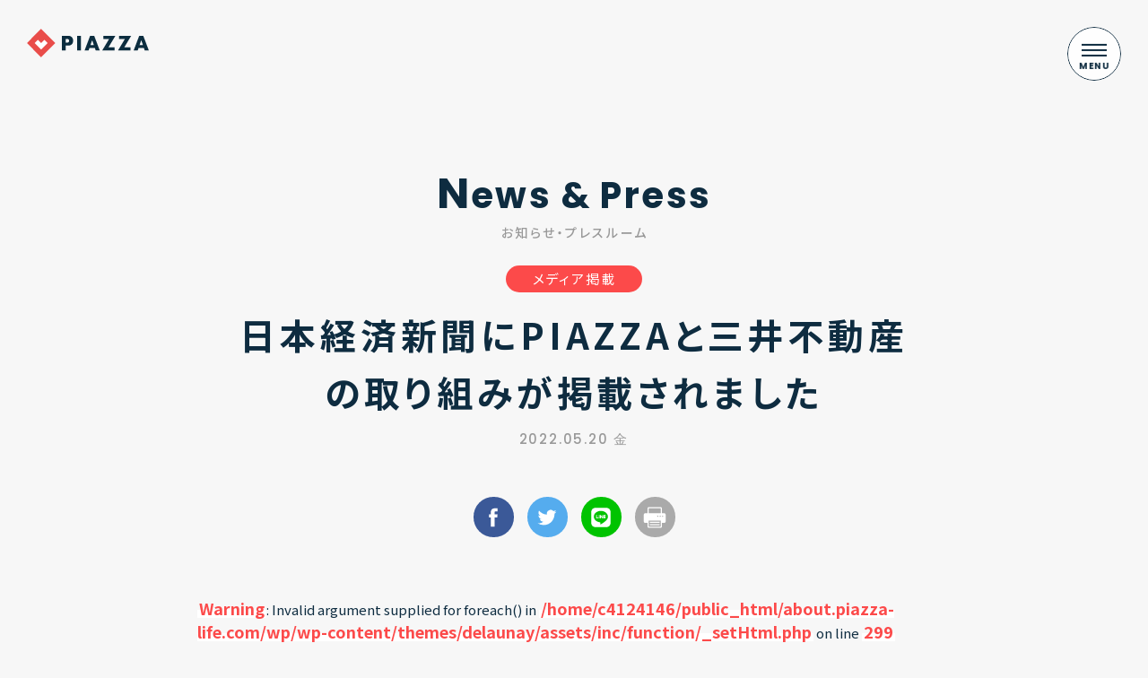

--- FILE ---
content_type: text/html; charset=UTF-8
request_url: https://www.about.piazza-life.com/news/1414.php
body_size: 9063
content:


<!DOCTYPE html>
<html dir="ltr" lang="ja">

<head>
	<meta charset="utf-8">
	<title>日本経済新聞にPIAZZAと三井不動産の取り組みが掲載されました | PIAZZA株式会社</title>
			<link rel="canonical" href="https://www.about.piazza-life.com/news/1414.php" />
		<meta http-equiv="content-script-type" content="text/javascript">
	<meta property="og:title" content="日本経済新聞にPIAZZAと三井不動産の取り組みが掲載されました | PIAZZA株式会社">
	<meta property="og:description" content="これからの街・地域づくりに欠かせない“人々が支え合える街をつくる”ことに、私たちPIAZZAは取り組んでいます。">
	<meta property="og:url" content="https://www.about.piazza-life.com/news/1414.php">
	<meta property="og:image" content="https://www.about.piazza-life.com/wp/wp-content/uploads/ogp.png">
	<meta name="description" content="これからの街・地域づくりに欠かせない“人々が支え合える街をつくる”ことに、私たちPIAZZAは取り組んでいます。">
	<meta property="og:site_name" content="PIAZZA株式会社">
	<meta property="og:type" content="website">
	<meta name="robots" content="index,follow">
				<meta name="format-detection" content="telephone=no">			<meta name="viewport" content="width=device-width, initial-scale=1.0, maximum-scale=1.0, user-scalable=no">
	<meta name="viewport-extra" content="width=device-width,initial-scale=1,min-width=375" />
	<link rel="alternate" type="application/rss+xml" title="日本経済新聞にPIAZZAと三井不動産の取り組みが掲載されました | PIAZZA株式会社フィード" href="https://www.about.piazza-life.com/news/1414.php/feed/" />
	<link rel="shortcut icon" href="https://www.about.piazza-life.com/wp/wp-content/themes/delaunay/assets/img/common/favicon.ico">
	<link rel="apple-touch-icon" href="https://www.about.piazza-life.com/wp/wp-content/themes/delaunay/img/common/apple-touch-icon.png">
	<meta name="theme-color" content="">



<link async rel="preconnect" href="https://fonts.googleapis.com">
<link async rel="preconnect" href="https://fonts.gstatic.com" crossorigin>
<link async href="https://fonts.googleapis.com/css2?family=Poppins:wght@400;500;700;800&family=Montserrat:wght@300;400;500;700&family=Nunito:wght@300;400;500;700&family=Noto+Sans+JP:wght@300;400;500;700&display=swap" rel="stylesheet">
<link async rel="stylesheet" href="https://www.about.piazza-life.com/wp/wp-content/themes/delaunay/assets/css/style.css?220524" media="screen,print">
<meta name='robots' content='max-image-preview:large' />
<link rel='dns-prefetch' href='//www.googletagmanager.com' />
<link rel="alternate" title="oEmbed (JSON)" type="application/json+oembed" href="https://www.about.piazza-life.com/wp-json/oembed/1.0/embed?url=https%3A%2F%2Fwww.about.piazza-life.com%2Fnews%2F1414.php" />
<link rel="alternate" title="oEmbed (XML)" type="text/xml+oembed" href="https://www.about.piazza-life.com/wp-json/oembed/1.0/embed?url=https%3A%2F%2Fwww.about.piazza-life.com%2Fnews%2F1414.php&#038;format=xml" />
<style id='wp-img-auto-sizes-contain-inline-css' type='text/css'>
img:is([sizes=auto i],[sizes^="auto," i]){contain-intrinsic-size:3000px 1500px}
/*# sourceURL=wp-img-auto-sizes-contain-inline-css */
</style>
<style id='wp-block-library-inline-css' type='text/css'>
:root{--wp-block-synced-color:#7a00df;--wp-block-synced-color--rgb:122,0,223;--wp-bound-block-color:var(--wp-block-synced-color);--wp-editor-canvas-background:#ddd;--wp-admin-theme-color:#007cba;--wp-admin-theme-color--rgb:0,124,186;--wp-admin-theme-color-darker-10:#006ba1;--wp-admin-theme-color-darker-10--rgb:0,107,160.5;--wp-admin-theme-color-darker-20:#005a87;--wp-admin-theme-color-darker-20--rgb:0,90,135;--wp-admin-border-width-focus:2px}@media (min-resolution:192dpi){:root{--wp-admin-border-width-focus:1.5px}}.wp-element-button{cursor:pointer}:root .has-very-light-gray-background-color{background-color:#eee}:root .has-very-dark-gray-background-color{background-color:#313131}:root .has-very-light-gray-color{color:#eee}:root .has-very-dark-gray-color{color:#313131}:root .has-vivid-green-cyan-to-vivid-cyan-blue-gradient-background{background:linear-gradient(135deg,#00d084,#0693e3)}:root .has-purple-crush-gradient-background{background:linear-gradient(135deg,#34e2e4,#4721fb 50%,#ab1dfe)}:root .has-hazy-dawn-gradient-background{background:linear-gradient(135deg,#faaca8,#dad0ec)}:root .has-subdued-olive-gradient-background{background:linear-gradient(135deg,#fafae1,#67a671)}:root .has-atomic-cream-gradient-background{background:linear-gradient(135deg,#fdd79a,#004a59)}:root .has-nightshade-gradient-background{background:linear-gradient(135deg,#330968,#31cdcf)}:root .has-midnight-gradient-background{background:linear-gradient(135deg,#020381,#2874fc)}:root{--wp--preset--font-size--normal:16px;--wp--preset--font-size--huge:42px}.has-regular-font-size{font-size:1em}.has-larger-font-size{font-size:2.625em}.has-normal-font-size{font-size:var(--wp--preset--font-size--normal)}.has-huge-font-size{font-size:var(--wp--preset--font-size--huge)}.has-text-align-center{text-align:center}.has-text-align-left{text-align:left}.has-text-align-right{text-align:right}.has-fit-text{white-space:nowrap!important}#end-resizable-editor-section{display:none}.aligncenter{clear:both}.items-justified-left{justify-content:flex-start}.items-justified-center{justify-content:center}.items-justified-right{justify-content:flex-end}.items-justified-space-between{justify-content:space-between}.screen-reader-text{border:0;clip-path:inset(50%);height:1px;margin:-1px;overflow:hidden;padding:0;position:absolute;width:1px;word-wrap:normal!important}.screen-reader-text:focus{background-color:#ddd;clip-path:none;color:#444;display:block;font-size:1em;height:auto;left:5px;line-height:normal;padding:15px 23px 14px;text-decoration:none;top:5px;width:auto;z-index:100000}html :where(.has-border-color){border-style:solid}html :where([style*=border-top-color]){border-top-style:solid}html :where([style*=border-right-color]){border-right-style:solid}html :where([style*=border-bottom-color]){border-bottom-style:solid}html :where([style*=border-left-color]){border-left-style:solid}html :where([style*=border-width]){border-style:solid}html :where([style*=border-top-width]){border-top-style:solid}html :where([style*=border-right-width]){border-right-style:solid}html :where([style*=border-bottom-width]){border-bottom-style:solid}html :where([style*=border-left-width]){border-left-style:solid}html :where(img[class*=wp-image-]){height:auto;max-width:100%}:where(figure){margin:0 0 1em}html :where(.is-position-sticky){--wp-admin--admin-bar--position-offset:var(--wp-admin--admin-bar--height,0px)}@media screen and (max-width:600px){html :where(.is-position-sticky){--wp-admin--admin-bar--position-offset:0px}}

/*# sourceURL=wp-block-library-inline-css */
</style><style id='global-styles-inline-css' type='text/css'>
:root{--wp--preset--aspect-ratio--square: 1;--wp--preset--aspect-ratio--4-3: 4/3;--wp--preset--aspect-ratio--3-4: 3/4;--wp--preset--aspect-ratio--3-2: 3/2;--wp--preset--aspect-ratio--2-3: 2/3;--wp--preset--aspect-ratio--16-9: 16/9;--wp--preset--aspect-ratio--9-16: 9/16;--wp--preset--color--black: #000000;--wp--preset--color--cyan-bluish-gray: #abb8c3;--wp--preset--color--white: #ffffff;--wp--preset--color--pale-pink: #f78da7;--wp--preset--color--vivid-red: #cf2e2e;--wp--preset--color--luminous-vivid-orange: #ff6900;--wp--preset--color--luminous-vivid-amber: #fcb900;--wp--preset--color--light-green-cyan: #7bdcb5;--wp--preset--color--vivid-green-cyan: #00d084;--wp--preset--color--pale-cyan-blue: #8ed1fc;--wp--preset--color--vivid-cyan-blue: #0693e3;--wp--preset--color--vivid-purple: #9b51e0;--wp--preset--gradient--vivid-cyan-blue-to-vivid-purple: linear-gradient(135deg,rgb(6,147,227) 0%,rgb(155,81,224) 100%);--wp--preset--gradient--light-green-cyan-to-vivid-green-cyan: linear-gradient(135deg,rgb(122,220,180) 0%,rgb(0,208,130) 100%);--wp--preset--gradient--luminous-vivid-amber-to-luminous-vivid-orange: linear-gradient(135deg,rgb(252,185,0) 0%,rgb(255,105,0) 100%);--wp--preset--gradient--luminous-vivid-orange-to-vivid-red: linear-gradient(135deg,rgb(255,105,0) 0%,rgb(207,46,46) 100%);--wp--preset--gradient--very-light-gray-to-cyan-bluish-gray: linear-gradient(135deg,rgb(238,238,238) 0%,rgb(169,184,195) 100%);--wp--preset--gradient--cool-to-warm-spectrum: linear-gradient(135deg,rgb(74,234,220) 0%,rgb(151,120,209) 20%,rgb(207,42,186) 40%,rgb(238,44,130) 60%,rgb(251,105,98) 80%,rgb(254,248,76) 100%);--wp--preset--gradient--blush-light-purple: linear-gradient(135deg,rgb(255,206,236) 0%,rgb(152,150,240) 100%);--wp--preset--gradient--blush-bordeaux: linear-gradient(135deg,rgb(254,205,165) 0%,rgb(254,45,45) 50%,rgb(107,0,62) 100%);--wp--preset--gradient--luminous-dusk: linear-gradient(135deg,rgb(255,203,112) 0%,rgb(199,81,192) 50%,rgb(65,88,208) 100%);--wp--preset--gradient--pale-ocean: linear-gradient(135deg,rgb(255,245,203) 0%,rgb(182,227,212) 50%,rgb(51,167,181) 100%);--wp--preset--gradient--electric-grass: linear-gradient(135deg,rgb(202,248,128) 0%,rgb(113,206,126) 100%);--wp--preset--gradient--midnight: linear-gradient(135deg,rgb(2,3,129) 0%,rgb(40,116,252) 100%);--wp--preset--font-size--small: 13px;--wp--preset--font-size--medium: 20px;--wp--preset--font-size--large: 36px;--wp--preset--font-size--x-large: 42px;--wp--preset--spacing--20: 0.44rem;--wp--preset--spacing--30: 0.67rem;--wp--preset--spacing--40: 1rem;--wp--preset--spacing--50: 1.5rem;--wp--preset--spacing--60: 2.25rem;--wp--preset--spacing--70: 3.38rem;--wp--preset--spacing--80: 5.06rem;--wp--preset--shadow--natural: 6px 6px 9px rgba(0, 0, 0, 0.2);--wp--preset--shadow--deep: 12px 12px 50px rgba(0, 0, 0, 0.4);--wp--preset--shadow--sharp: 6px 6px 0px rgba(0, 0, 0, 0.2);--wp--preset--shadow--outlined: 6px 6px 0px -3px rgb(255, 255, 255), 6px 6px rgb(0, 0, 0);--wp--preset--shadow--crisp: 6px 6px 0px rgb(0, 0, 0);}:where(.is-layout-flex){gap: 0.5em;}:where(.is-layout-grid){gap: 0.5em;}body .is-layout-flex{display: flex;}.is-layout-flex{flex-wrap: wrap;align-items: center;}.is-layout-flex > :is(*, div){margin: 0;}body .is-layout-grid{display: grid;}.is-layout-grid > :is(*, div){margin: 0;}:where(.wp-block-columns.is-layout-flex){gap: 2em;}:where(.wp-block-columns.is-layout-grid){gap: 2em;}:where(.wp-block-post-template.is-layout-flex){gap: 1.25em;}:where(.wp-block-post-template.is-layout-grid){gap: 1.25em;}.has-black-color{color: var(--wp--preset--color--black) !important;}.has-cyan-bluish-gray-color{color: var(--wp--preset--color--cyan-bluish-gray) !important;}.has-white-color{color: var(--wp--preset--color--white) !important;}.has-pale-pink-color{color: var(--wp--preset--color--pale-pink) !important;}.has-vivid-red-color{color: var(--wp--preset--color--vivid-red) !important;}.has-luminous-vivid-orange-color{color: var(--wp--preset--color--luminous-vivid-orange) !important;}.has-luminous-vivid-amber-color{color: var(--wp--preset--color--luminous-vivid-amber) !important;}.has-light-green-cyan-color{color: var(--wp--preset--color--light-green-cyan) !important;}.has-vivid-green-cyan-color{color: var(--wp--preset--color--vivid-green-cyan) !important;}.has-pale-cyan-blue-color{color: var(--wp--preset--color--pale-cyan-blue) !important;}.has-vivid-cyan-blue-color{color: var(--wp--preset--color--vivid-cyan-blue) !important;}.has-vivid-purple-color{color: var(--wp--preset--color--vivid-purple) !important;}.has-black-background-color{background-color: var(--wp--preset--color--black) !important;}.has-cyan-bluish-gray-background-color{background-color: var(--wp--preset--color--cyan-bluish-gray) !important;}.has-white-background-color{background-color: var(--wp--preset--color--white) !important;}.has-pale-pink-background-color{background-color: var(--wp--preset--color--pale-pink) !important;}.has-vivid-red-background-color{background-color: var(--wp--preset--color--vivid-red) !important;}.has-luminous-vivid-orange-background-color{background-color: var(--wp--preset--color--luminous-vivid-orange) !important;}.has-luminous-vivid-amber-background-color{background-color: var(--wp--preset--color--luminous-vivid-amber) !important;}.has-light-green-cyan-background-color{background-color: var(--wp--preset--color--light-green-cyan) !important;}.has-vivid-green-cyan-background-color{background-color: var(--wp--preset--color--vivid-green-cyan) !important;}.has-pale-cyan-blue-background-color{background-color: var(--wp--preset--color--pale-cyan-blue) !important;}.has-vivid-cyan-blue-background-color{background-color: var(--wp--preset--color--vivid-cyan-blue) !important;}.has-vivid-purple-background-color{background-color: var(--wp--preset--color--vivid-purple) !important;}.has-black-border-color{border-color: var(--wp--preset--color--black) !important;}.has-cyan-bluish-gray-border-color{border-color: var(--wp--preset--color--cyan-bluish-gray) !important;}.has-white-border-color{border-color: var(--wp--preset--color--white) !important;}.has-pale-pink-border-color{border-color: var(--wp--preset--color--pale-pink) !important;}.has-vivid-red-border-color{border-color: var(--wp--preset--color--vivid-red) !important;}.has-luminous-vivid-orange-border-color{border-color: var(--wp--preset--color--luminous-vivid-orange) !important;}.has-luminous-vivid-amber-border-color{border-color: var(--wp--preset--color--luminous-vivid-amber) !important;}.has-light-green-cyan-border-color{border-color: var(--wp--preset--color--light-green-cyan) !important;}.has-vivid-green-cyan-border-color{border-color: var(--wp--preset--color--vivid-green-cyan) !important;}.has-pale-cyan-blue-border-color{border-color: var(--wp--preset--color--pale-cyan-blue) !important;}.has-vivid-cyan-blue-border-color{border-color: var(--wp--preset--color--vivid-cyan-blue) !important;}.has-vivid-purple-border-color{border-color: var(--wp--preset--color--vivid-purple) !important;}.has-vivid-cyan-blue-to-vivid-purple-gradient-background{background: var(--wp--preset--gradient--vivid-cyan-blue-to-vivid-purple) !important;}.has-light-green-cyan-to-vivid-green-cyan-gradient-background{background: var(--wp--preset--gradient--light-green-cyan-to-vivid-green-cyan) !important;}.has-luminous-vivid-amber-to-luminous-vivid-orange-gradient-background{background: var(--wp--preset--gradient--luminous-vivid-amber-to-luminous-vivid-orange) !important;}.has-luminous-vivid-orange-to-vivid-red-gradient-background{background: var(--wp--preset--gradient--luminous-vivid-orange-to-vivid-red) !important;}.has-very-light-gray-to-cyan-bluish-gray-gradient-background{background: var(--wp--preset--gradient--very-light-gray-to-cyan-bluish-gray) !important;}.has-cool-to-warm-spectrum-gradient-background{background: var(--wp--preset--gradient--cool-to-warm-spectrum) !important;}.has-blush-light-purple-gradient-background{background: var(--wp--preset--gradient--blush-light-purple) !important;}.has-blush-bordeaux-gradient-background{background: var(--wp--preset--gradient--blush-bordeaux) !important;}.has-luminous-dusk-gradient-background{background: var(--wp--preset--gradient--luminous-dusk) !important;}.has-pale-ocean-gradient-background{background: var(--wp--preset--gradient--pale-ocean) !important;}.has-electric-grass-gradient-background{background: var(--wp--preset--gradient--electric-grass) !important;}.has-midnight-gradient-background{background: var(--wp--preset--gradient--midnight) !important;}.has-small-font-size{font-size: var(--wp--preset--font-size--small) !important;}.has-medium-font-size{font-size: var(--wp--preset--font-size--medium) !important;}.has-large-font-size{font-size: var(--wp--preset--font-size--large) !important;}.has-x-large-font-size{font-size: var(--wp--preset--font-size--x-large) !important;}
/*# sourceURL=global-styles-inline-css */
</style>

<style id='classic-theme-styles-inline-css' type='text/css'>
/*! This file is auto-generated */
.wp-block-button__link{color:#fff;background-color:#32373c;border-radius:9999px;box-shadow:none;text-decoration:none;padding:calc(.667em + 2px) calc(1.333em + 2px);font-size:1.125em}.wp-block-file__button{background:#32373c;color:#fff;text-decoration:none}
/*# sourceURL=/wp-includes/css/classic-themes.min.css */
</style>
<link rel="https://api.w.org/" href="https://www.about.piazza-life.com/wp-json/" /><link rel="alternate" title="JSON" type="application/json" href="https://www.about.piazza-life.com/wp-json/wp/v2/news/1414" /><link rel="EditURI" type="application/rsd+xml" title="RSD" href="https://www.about.piazza-life.com/wp/xmlrpc.php?rsd" />
<meta name="generator" content="WordPress 6.9" />
<link rel="canonical" href="https://www.about.piazza-life.com/news/1414.php" />
<link rel='shortlink' href='https://www.about.piazza-life.com/?p=1414' />
<meta name="generator" content="Site Kit by Google 1.170.0" /><noscript><style>.lazyload[data-src]{display:none !important;}</style></noscript><style>.lazyload{background-image:none !important;}.lazyload:before{background-image:none !important;}</style>








	</head>

<body class="page-news-detail ready">
	  	<div id="Guide"><span></span></div>	<div id="wrapAll">
				<div class="l-hbg__icon">
  <a href="javascript:void(0);" class="js-hbgicon">
    <ul>
      <li></li>
      <li></li>
      <li></li>
    </ul>
  </a>
</div>
<div class="js-hbgmenu l-hbg__modal">
  <div class="l-hbg__modal__head">
    <!-- <div class="l-hbg__modal__head__wrap">
      <a href="https://www.about.piazza-life.com/" class="l-hbg__modal__logo">
        <span class="p-svg__logo c">	<svg class="">
		<use xlink:href="https://www.about.piazza-life.com/wp/wp-content/themes/delaunay/assets/img/icon/sprite.svg#logo"></use>
	</svg>
	<span>PIAZZA株式会社</span></span>
        <span class="p-svg__logo w">	<svg class="">
		<use xlink:href="https://www.about.piazza-life.com/wp/wp-content/themes/delaunay/assets/img/icon/sprite.svg#logo_mono"></use>
	</svg>
	<span>PIAZZA株式会社</span></span>
      </a>
    </div> -->
  </div>

  <div class="l-hbg__modal__content">
    <div class="l-hbg__modal__wrap">

      <div class="l-hbg__modal__inner">
        <nav class="l-hbg__modal__nav">
          <div class="l-hbg__modal__nav__wrap">
            <ul class="l-hbg__modal__nav__ul spnav">
              		<li class="l-hbg__modal__nav__li ">
								<a href="https://www.about.piazza-life.com/" target="_self" class="l-hbg__modal__nav__link home">
		<span class="l-hbg__modal__nav__ttl">
			<span class="l-hbg__modal__nav__ttl__ttl">HOME</span>
			<span class="l-hbg__modal__nav__ttl__subttl">ホーム</span>
		</span>
	</a>
					</li>
			<li class="l-hbg__modal__nav__li  has-child">
							<div class="l-hbg__modal__nav__link">
					<span class="l-hbg__modal__nav__ttl">
						<span class="l-hbg__modal__nav__ttl__ttl">About</span>
						<span class="l-hbg__modal__nav__ttl__subttl">私たちについて</span>
					</span>
				</div>
				<div class="l-hbg__modal__nav__child">
					<div class="l-hbg__modal__nav__child__wrap">
						<ul class="l-hbg__modal__nav__child__ul">
															<li class="l-hbg__modal__nav__child__li ">	<a href="https://www.about.piazza-life.com/about/mission" target="_self" class="l-hbg__modal__nav__child__link ">
		<span class="l-hbg__modal__nav__child__ttl">
			<span class="l-hbg__modal__nav__child__ttl__ttl">Mission</span>
			<span class="l-hbg__modal__nav__child__ttl__subttl">ミッション</span>
		</span>
	</a>
</li>
															<li class="l-hbg__modal__nav__child__li ">	<a href="https://www.about.piazza-life.com/about/sustainable" target="_self" class="l-hbg__modal__nav__child__link ">
		<span class="l-hbg__modal__nav__child__ttl">
			<span class="l-hbg__modal__nav__child__ttl__ttl">Sustainability</span>
			<span class="l-hbg__modal__nav__child__ttl__subttl">サステナブル</span>
		</span>
	</a>
</li>
															<li class="l-hbg__modal__nav__child__li ">	<a href="https://www.about.piazza-life.com/about/message" target="_self" class="l-hbg__modal__nav__child__link ">
		<span class="l-hbg__modal__nav__child__ttl">
			<span class="l-hbg__modal__nav__child__ttl__ttl">Message</span>
			<span class="l-hbg__modal__nav__child__ttl__subttl">代表メッセージ</span>
		</span>
	</a>
</li>
															<li class="l-hbg__modal__nav__child__li ">	<a href="https://www.about.piazza-life.com/about/company" target="_self" class="l-hbg__modal__nav__child__link ">
		<span class="l-hbg__modal__nav__child__ttl">
			<span class="l-hbg__modal__nav__child__ttl__ttl">Company Profile</span>
			<span class="l-hbg__modal__nav__child__ttl__subttl">会社概要</span>
		</span>
	</a>
</li>
													</ul>
					</div>
				</div>
					</li>
			<li class="l-hbg__modal__nav__li  has-child">
							<div class="l-hbg__modal__nav__link">
					<span class="l-hbg__modal__nav__ttl">
						<span class="l-hbg__modal__nav__ttl__ttl">Business</span>
						<span class="l-hbg__modal__nav__ttl__subttl">事業紹介</span>
					</span>
				</div>
				<div class="l-hbg__modal__nav__child">
					<div class="l-hbg__modal__nav__child__wrap">
						<ul class="l-hbg__modal__nav__child__ul">
															<li class="l-hbg__modal__nav__child__li ">	<a href="https://www.lp.piazza-life.com/" target="_blank" class="l-hbg__modal__nav__child__link ">
		<span class="l-hbg__modal__nav__child__ttl">
			<span class="l-hbg__modal__nav__child__ttl__ttl">Local Community Application</span>
			<span class="l-hbg__modal__nav__child__ttl__subttl">地域コミュニティアプリ</span>
		</span>
	</a>
</li>
															<li class="l-hbg__modal__nav__child__li ">	<a href="https://www.about.piazza-life.com/?p=748" target="_self" class="l-hbg__modal__nav__child__link ">
		<span class="l-hbg__modal__nav__child__ttl">
			<span class="l-hbg__modal__nav__child__ttl__ttl">Area Management</span>
			<span class="l-hbg__modal__nav__child__ttl__subttl">エリアマネジメント</span>
		</span>
	</a>
</li>
															<li class="l-hbg__modal__nav__child__li ">	<a href="https://biz.piazza-life.com/" target="_blank" class="l-hbg__modal__nav__child__link ">
		<span class="l-hbg__modal__nav__child__ttl">
			<span class="l-hbg__modal__nav__child__ttl__ttl">Local Business Solution</span>
			<span class="l-hbg__modal__nav__child__ttl__subttl">ローカルビジネス支援</span>
		</span>
	</a>
</li>
															<li class="l-hbg__modal__nav__child__li ">	<a href="https://www.about.piazza-life.com/?p=752" target="_self" class="l-hbg__modal__nav__child__link ">
		<span class="l-hbg__modal__nav__child__ttl">
			<span class="l-hbg__modal__nav__child__ttl__ttl">Government Alliance</span>
			<span class="l-hbg__modal__nav__child__ttl__subttl">行政・自治体と連携</span>
		</span>
	</a>
</li>
															<li class="l-hbg__modal__nav__child__li ">	<a href="https://www.about.piazza-life.com/?p=754" target="_self" class="l-hbg__modal__nav__child__link ">
		<span class="l-hbg__modal__nav__child__ttl">
			<span class="l-hbg__modal__nav__child__ttl__ttl">Business Alliance</span>
			<span class="l-hbg__modal__nav__child__ttl__subttl">ビジネスパートナーと連携</span>
		</span>
	</a>
</li>
													</ul>
					</div>
				</div>
					</li>
			<li class="l-hbg__modal__nav__li is-active">
								<a href="https://www.about.piazza-life.com/news" target="_self" class="l-hbg__modal__nav__link ">
		<span class="l-hbg__modal__nav__ttl">
			<span class="l-hbg__modal__nav__ttl__ttl">News & Press</span>
			<span class="l-hbg__modal__nav__ttl__subttl">お知らせ・プレスルーム</span>
		</span>
	</a>
					</li>
			<li class="l-hbg__modal__nav__li ">
								<a href="https://piazza-life.notion.site/Recruit-with-PIAZZA-48d8f860f87144f093a850f6d168a9ab" target="_blank" class="l-hbg__modal__nav__link recruit">
		<span class="l-hbg__modal__nav__ttl">
			<span class="l-hbg__modal__nav__ttl__ttl">Recruit</span>
			<span class="l-hbg__modal__nav__ttl__subttl">採用情報</span>
		</span>
	</a>
					</li>
			<li class="l-hbg__modal__nav__li ">
								<a href="https://www.about.piazza-life.com/contact" target="_self" class="l-hbg__modal__nav__link contact">
		<span class="l-hbg__modal__nav__ttl">
			<span class="l-hbg__modal__nav__ttl__ttl">Contact</span>
			<span class="l-hbg__modal__nav__ttl__subttl">お問い合わせ</span>
		</span>
	</a>
					</li>
			<li class="l-hbg__modal__nav__li ">
								<a href="https://www.about.piazza-life.com/privacy" target="_self" class="l-hbg__modal__nav__link privacy">
		<span class="l-hbg__modal__nav__ttl">
			<span class="l-hbg__modal__nav__ttl__ttl">Privacy Policy</span>
			<span class="l-hbg__modal__nav__ttl__subttl">個人情報保護方針</span>
		</span>
	</a>
					</li>
	            </ul>
          </div>
        </nav>
        <!-- <nav class="l-hbg__modal__nav">
          <div class="l-hbg__modal__nav__wrap">
            <ul class="l-hbg__modal__nav__ul spnav2">
              		<li class="l-hbg__modal__nav__li  has-child">
							<div class="l-hbg__modal__nav__link">
					<span class="l-hbg__modal__nav__ttl">
						<span class="l-hbg__modal__nav__ttl__ttl">Business</span>
						<span class="l-hbg__modal__nav__ttl__subttl">事業紹介</span>
					</span>
				</div>
				<div class="l-hbg__modal__nav__child">
					<div class="l-hbg__modal__nav__child__wrap">
						<ul class="l-hbg__modal__nav__child__ul">
															<li class="l-hbg__modal__nav__child__li ">	<a href="https://www.lp.piazza-life.com/" target="_blank" class="l-hbg__modal__nav__child__link ">
		<span class="l-hbg__modal__nav__child__ttl">
			<span class="l-hbg__modal__nav__child__ttl__ttl">Local Community Application</span>
			<span class="l-hbg__modal__nav__child__ttl__subttl">地域コミュニティアプリ</span>
		</span>
	</a>
</li>
															<li class="l-hbg__modal__nav__child__li ">	<a href="https://www.about.piazza-life.com/?p=748" target="_self" class="l-hbg__modal__nav__child__link ">
		<span class="l-hbg__modal__nav__child__ttl">
			<span class="l-hbg__modal__nav__child__ttl__ttl">Area Management</span>
			<span class="l-hbg__modal__nav__child__ttl__subttl">エリアマネジメント</span>
		</span>
	</a>
</li>
															<li class="l-hbg__modal__nav__child__li ">	<a href="https://biz.piazza-life.com/" target="_blank" class="l-hbg__modal__nav__child__link ">
		<span class="l-hbg__modal__nav__child__ttl">
			<span class="l-hbg__modal__nav__child__ttl__ttl">Local Business Solution</span>
			<span class="l-hbg__modal__nav__child__ttl__subttl">ローカルビジネス支援</span>
		</span>
	</a>
</li>
															<li class="l-hbg__modal__nav__child__li ">	<a href="https://www.about.piazza-life.com/?p=752" target="_self" class="l-hbg__modal__nav__child__link ">
		<span class="l-hbg__modal__nav__child__ttl">
			<span class="l-hbg__modal__nav__child__ttl__ttl">Government Alliance</span>
			<span class="l-hbg__modal__nav__child__ttl__subttl">行政・自治体と連携</span>
		</span>
	</a>
</li>
															<li class="l-hbg__modal__nav__child__li ">	<a href="https://www.about.piazza-life.com/?p=754" target="_self" class="l-hbg__modal__nav__child__link ">
		<span class="l-hbg__modal__nav__child__ttl">
			<span class="l-hbg__modal__nav__child__ttl__ttl">Business Alliance</span>
			<span class="l-hbg__modal__nav__child__ttl__subttl">ビジネスパートナーと連携</span>
		</span>
	</a>
</li>
													</ul>
					</div>
				</div>
					</li>
	            </ul>
          </div>
        </nav>
        <nav class="l-hbg__modal__nav">
          <div class="l-hbg__modal__nav__wrap">
            <ul class="l-hbg__modal__nav__ul spnav3">
              		<li class="l-hbg__modal__nav__li is-active">
								<a href="https://www.about.piazza-life.com/news" target="_self" class="l-hbg__modal__nav__link ">
		<span class="l-hbg__modal__nav__ttl">
			<span class="l-hbg__modal__nav__ttl__ttl">News & Press</span>
			<span class="l-hbg__modal__nav__ttl__subttl">お知らせ・プレスルーム</span>
		</span>
	</a>
					</li>
			<li class="l-hbg__modal__nav__li ">
								<a href="https://piazza-life.notion.site/Recruit-with-PIAZZA-48d8f860f87144f093a850f6d168a9ab" target="_blank" class="l-hbg__modal__nav__link recruit">
		<span class="l-hbg__modal__nav__ttl">
			<span class="l-hbg__modal__nav__ttl__ttl">Recruit</span>
			<span class="l-hbg__modal__nav__ttl__subttl">採用情報</span>
		</span>
	</a>
					</li>
			<li class="l-hbg__modal__nav__li ">
								<a href="https://www.about.piazza-life.com/contact" target="_self" class="l-hbg__modal__nav__link contact">
		<span class="l-hbg__modal__nav__ttl">
			<span class="l-hbg__modal__nav__ttl__ttl">Contact</span>
			<span class="l-hbg__modal__nav__ttl__subttl">お問い合わせ</span>
		</span>
	</a>
					</li>
	            </ul>
            <ul class="l-hbg__modal__subnav__ul">
              		<li class="l-hbg__modal__subnav__li ">
								<a href="https://www.about.piazza-life.com/privacy" target="_self" class="l-hbg__modal__subnav__link privacy">
		<span class="l-hbg__modal__subnav__ttl">
			<span class="l-hbg__modal__subnav__ttl__ttl">Privacy Policy</span>
			<span class="l-hbg__modal__subnav__ttl__subttl">個人情報保護方針</span>
		</span>
	</a>
					</li>
	            </ul>
          </div>
        </nav> -->
      </div>
      <div class="l-hbg__modal__company">
        <div class="l-hbg__modal__company__wrap">
          <p class="l-hbg__modal__company__name"><span>PIAZZA株式会社</span></p>
          <p class="l-hbg__modal__company__address"><span>
              東京都中央区日本橋茅場町1丁目10−8<br>グリンヒルビル5階 [<a href="https://goo.gl/maps/xP4ZmD2F7yjvyrEh9" targte="_blank">MAP</a>]
            </span></p>
          <p class="l-hbg__modal__company__copyright"><span>©︎2022 PIAZZA, INC.</span></p>
        </div>
      </div>
    </div>
  </div>
</div>
		<header class="l-header">
			<div class="l-header__wrap">
				<div class="l-header__inner">
					<div class="l-header__col">
						<a href="https://www.about.piazza-life.com/" class="l-header__logo">
							<span class="p-svg__logo c">	<svg class="">
		<use xlink:href="https://www.about.piazza-life.com/wp/wp-content/themes/delaunay/assets/img/icon/sprite.svg#logo"></use>
	</svg>
	<span>PIAZZA株式会社</span></span>
							<span class="p-svg__logo w">	<svg class="">
		<use xlink:href="https://www.about.piazza-life.com/wp/wp-content/themes/delaunay/assets/img/icon/sprite.svg#logo_mono"></use>
	</svg>
	<span>PIAZZA株式会社</span></span>
						</a>
					</div>
											<div class="l-header__col">
							<nav class="l-header__nav">
								<ul class="l-header__nav__ul">
																	</ul>
							</nav>
						</div>
									</div>
							</div>
		</header>

		<main class="l-main">
<section class="b-common__head b-news__detail__head">
	<div class="b-common__head__wrap section__wrap pb0">
			<div class="b-title__page">
		<div class="b-title__page__titlewrap">
						<span class="b-title__page__title">News & Press</span>
							<span class="b-title__page__subtitle">お知らせ・プレスルーム</span>
					</div>
					</div>
					<div class="b-news__detail__category">
						
							<a class="" href="https://www.about.piazza-life.com/news_category/media"><span>メディア掲載</span></a>
										</div>
					<div class="b-title__sub">
		<h1 class="b-title__sub__titlewrap">
						<span class="b-title__sub__title">日本経済新聞にPIAZZAと三井不動産の取り組みが掲載されました</span>
							<span class="b-title__sub__subtitle">2022.05.20 金</span>
					</h1>
					</div>
	</div>
</section>
<section class="b-news__detail">
	<div class="section__wrap b-news__detail__wrap">
			<ul class="b-snsshare">
		<li class="fb">
			<a href="https://www.facebook.com/sharer.php?u=https://www.about.piazza-life.com/news/1414.php" onclick="javascript:window.open(this.href, '_blank', 'menubar=no,toolbar=no,resizable=yes,scrollbars=yes,height=400,width=600');return false;">
				<svg class="p-icon m">
					<use xlink:href="https://www.about.piazza-life.com/wp/wp-content/themes/delaunay/assets/img/icon/sprite.svg#sns-facebook"></use>
				</svg>
			</a>
		</li>

		<!-- Twitter -->
		<li class="tw">
			<a href="//twitter.com/intent/tweet?url=https%3A%2F%2Fwww.about.piazza-life.com%2Fnews%2F1414.php&text=%E6%97%A5%E6%9C%AC%E7%B5%8C%E6%B8%88%E6%96%B0%E8%81%9E%E3%81%ABPIAZZA%E3%81%A8%E4%B8%89%E4%BA%95%E4%B8%8D%E5%8B%95%E7%94%A3%E3%81%AE%E5%8F%96%E3%82%8A%E7%B5%84%E3%81%BF%E3%81%8C%E6%8E%B2%E8%BC%89%E3%81%95%E3%82%8C%E3%81%BE%E3%81%97%E3%81%9F+%7C+PIAZZA%E6%A0%AA%E5%BC%8F%E4%BC%9A%E7%A4%BE" onclick="javascript:window.open(this.href, '_blank', 'menubar=no,toolbar=no,resizable=yes,scrollbars=yes,height=400,width=600');return false;">
				<svg class="p-icon m">
					<use xlink:href="https://www.about.piazza-life.com/wp/wp-content/themes/delaunay/assets/img/icon/sprite.svg#sns-twitter"></use>
				</svg>
			</a>
		</li>
		<!-- はてブ -->
		<!-- <li class="hatena">
			<a target="_blank" href="http://b.hatena.ne.jp/entry/https://www.about.piazza-life.com/news/1414.php&title=日本経済新聞にPIAZZAと三井不動産の取り組みが掲載されました | PIAZZA株式会社">
				<svg class="p-icon m">
					<use xlink:href="https://www.about.piazza-life.com/wp/wp-content/themes/delaunay/assets/img/icon/sprite.svg#sns-hatena"></use>
				</svg>
			</a>
		</li> -->

		<!-- LINE -->
		<li class="line">
			<a href="//line.me/R/msg/text/?日本経済新聞にPIAZZAと三井不動産の取り組みが掲載されました | PIAZZA株式会社https://www.about.piazza-life.com/news/1414.php" target="_blank">
				<svg class="p-icon m">
					<use xlink:href="https://www.about.piazza-life.com/wp/wp-content/themes/delaunay/assets/img/icon/sprite.svg#sns-line"></use>
				</svg>
			</a>
		</li>

		<li class="printer">
			<a onclick="window.print(); return false;">
				<svg class="p-icon m">
					<use xlink:href="https://www.about.piazza-life.com/wp/wp-content/themes/delaunay/assets/img/icon/sprite.svg#printer"></use>
				</svg>
			</a>
		</li>

		<!-- pocket -->
		<!-- <li class="pocket">
			<a href="http://getpocket.com/edit?url=https://www.about.piazza-life.com/news/1414.php&title=日本経済新聞にPIAZZAと三井不動産の取り組みが掲載されました | PIAZZA株式会社" onclick="window.open(this.href, 'PCwindow', 'width=550, height=350, menubar=no, toolbar=no, scrollbars=yes'); return false;">
				<svg class="p-icon m">
					<use xlink:href="https://www.about.piazza-life.com/wp/wp-content/themes/delaunay/assets/img/icon/sprite.svg#sns-pocket"></use>
				</svg>
			</a>
		</li> -->
	</ul>
		<div class="b-news__detail__body"><br />
<b>Warning</b>:  Invalid argument supplied for foreach() in <b>/home/c4124146/public_html/about.piazza-life.com/wp/wp-content/themes/delaunay/assets/inc/function/_setHtml.php</b> on line <b>299</b><br />
</div>	</div>
</section>
<section class="b-news__detail__pager">
	<div class="section__wrap">
			<div class="b-pager__arr">
		<ul class="">
			<li>
									<a class="b-pager__arr__prev arr" rel="prev" href="https://www.about.piazza-life.com/news/1358.php">	<svg class="">
		<use xlink:href="https://www.about.piazza-life.com/wp/wp-content/themes/delaunay/assets/img/icon/sprite.svg#arr"></use>
	</svg>
	<span>PREV</span></a>
							</li>
			<li><a href="blog" class="b-pager__arr__index">	<svg class="">
		<use xlink:href="https://www.about.piazza-life.com/wp/wp-content/themes/delaunay/assets/img/icon/sprite.svg#index"></use>
	</svg>
	<span>INDEX</span></a></li>
			<li>
									<a class="b-pager__arr__next arr" rel="next" href="https://www.about.piazza-life.com/news/1670.php"><span>NEXT</span>	<svg class="">
		<use xlink:href="https://www.about.piazza-life.com/wp/wp-content/themes/delaunay/assets/img/icon/sprite.svg#arr"></use>
	</svg>
	</a>
							</li>
		</ul>
	</div>
	</div>
</section>
</main>
<footer class="l-footer">
	<a href="javascript:void(0);" class="js-totop__float"><span></span></a>
		<div class="l-footer__wrap">
		<div class="l-footer__inner">

			<div class="l-footer__body">
				<div class="l-footer__body__wrap">
					<div class="l-footer__col">
						<a href="https://www.about.piazza-life.com/" class="l-footer__logo"><span class="p-svg__logo2">	<svg class="">
		<use xlink:href="https://www.about.piazza-life.com/wp/wp-content/themes/delaunay/assets/img/icon/sprite.svg#logo2_w"></use>
	</svg>
	<span>PIAZZA株式会社</span></span></a>
					</div>
											<div class="l-footer__col">
							<nav class="l-footer__nav">
								<ul class="l-footer__nav__ul">
											<li class="l-footer__nav__li  has-child">
							<div class="l-footer__nav__link">
					<span class="l-footer__nav__ttl">
						<span class="l-footer__nav__ttl__ttl">About</span>
						<span class="l-footer__nav__ttl__subttl">私たちについて</span>
					</span>
				</div>
				<div class="l-footer__nav__child">
					<div class="l-footer__nav__child__wrap">
						<ul class="l-footer__nav__child__ul">
															<li class="l-footer__nav__child__li ">	<a href="https://www.about.piazza-life.com/about/mission" target="_self" class="l-footer__nav__child__link ">
		<span class="l-footer__nav__child__ttl">
			<span class="l-footer__nav__child__ttl__ttl">Mission</span>
			<span class="l-footer__nav__child__ttl__subttl">ミッション</span>
		</span>
	</a>
</li>
															<li class="l-footer__nav__child__li ">	<a href="https://www.about.piazza-life.com/about/sustainable" target="_self" class="l-footer__nav__child__link ">
		<span class="l-footer__nav__child__ttl">
			<span class="l-footer__nav__child__ttl__ttl">Sustainability</span>
			<span class="l-footer__nav__child__ttl__subttl">サステナブル</span>
		</span>
	</a>
</li>
															<li class="l-footer__nav__child__li ">	<a href="https://www.about.piazza-life.com/about/message" target="_self" class="l-footer__nav__child__link ">
		<span class="l-footer__nav__child__ttl">
			<span class="l-footer__nav__child__ttl__ttl">Message</span>
			<span class="l-footer__nav__child__ttl__subttl">代表メッセージ</span>
		</span>
	</a>
</li>
															<li class="l-footer__nav__child__li ">	<a href="https://www.about.piazza-life.com/about/company" target="_self" class="l-footer__nav__child__link ">
		<span class="l-footer__nav__child__ttl">
			<span class="l-footer__nav__child__ttl__ttl">Company Profile</span>
			<span class="l-footer__nav__child__ttl__subttl">会社概要</span>
		</span>
	</a>
</li>
													</ul>
					</div>
				</div>
					</li>
									</ul>
							</nav>
						</div>
											<div class="l-footer__col">
							<nav class="l-footer__nav">
								<ul class="l-footer__nav__ul">
											<li class="l-footer__nav__li  has-child">
							<div class="l-footer__nav__link">
					<span class="l-footer__nav__ttl">
						<span class="l-footer__nav__ttl__ttl">Business</span>
						<span class="l-footer__nav__ttl__subttl">事業紹介</span>
					</span>
				</div>
				<div class="l-footer__nav__child">
					<div class="l-footer__nav__child__wrap">
						<ul class="l-footer__nav__child__ul">
															<li class="l-footer__nav__child__li ">	<a href="https://www.lp.piazza-life.com/" target="_blank" class="l-footer__nav__child__link ">
		<span class="l-footer__nav__child__ttl">
			<span class="l-footer__nav__child__ttl__ttl">Local Community Application</span>
			<span class="l-footer__nav__child__ttl__subttl">地域コミュニティアプリ</span>
		</span>
	</a>
</li>
															<li class="l-footer__nav__child__li ">	<a href="https://www.about.piazza-life.com/?p=748" target="_self" class="l-footer__nav__child__link ">
		<span class="l-footer__nav__child__ttl">
			<span class="l-footer__nav__child__ttl__ttl">Area Management</span>
			<span class="l-footer__nav__child__ttl__subttl">エリアマネジメント</span>
		</span>
	</a>
</li>
															<li class="l-footer__nav__child__li ">	<a href="https://biz.piazza-life.com/" target="_blank" class="l-footer__nav__child__link ">
		<span class="l-footer__nav__child__ttl">
			<span class="l-footer__nav__child__ttl__ttl">Local Business Solution</span>
			<span class="l-footer__nav__child__ttl__subttl">ローカルビジネス支援</span>
		</span>
	</a>
</li>
															<li class="l-footer__nav__child__li ">	<a href="https://www.about.piazza-life.com/?p=752" target="_self" class="l-footer__nav__child__link ">
		<span class="l-footer__nav__child__ttl">
			<span class="l-footer__nav__child__ttl__ttl">Government Alliance</span>
			<span class="l-footer__nav__child__ttl__subttl">行政・自治体と連携</span>
		</span>
	</a>
</li>
															<li class="l-footer__nav__child__li ">	<a href="https://www.about.piazza-life.com/?p=754" target="_self" class="l-footer__nav__child__link ">
		<span class="l-footer__nav__child__ttl">
			<span class="l-footer__nav__child__ttl__ttl">Business Alliance</span>
			<span class="l-footer__nav__child__ttl__subttl">ビジネスパートナーと連携</span>
		</span>
	</a>
</li>
													</ul>
					</div>
				</div>
					</li>
									</ul>
							</nav>
						</div>
											<div class="l-footer__col">
							<nav class="l-footer__nav">
								<ul class="l-footer__nav__ul">
											<li class="l-footer__nav__li is-active">
								<a href="https://www.about.piazza-life.com/news" target="_self" class="l-footer__nav__link ">
		<span class="l-footer__nav__ttl">
			<span class="l-footer__nav__ttl__ttl">News & Press</span>
			<span class="l-footer__nav__ttl__subttl">お知らせ・プレスルーム</span>
		</span>
	</a>
					</li>
			<li class="l-footer__nav__li ">
								<a href="https://piazza-life.notion.site/Recruit-with-PIAZZA-48d8f860f87144f093a850f6d168a9ab" target="_blank" class="l-footer__nav__link recruit">
		<span class="l-footer__nav__ttl">
			<span class="l-footer__nav__ttl__ttl">Recruit</span>
			<span class="l-footer__nav__ttl__subttl">採用情報</span>
		</span>
	</a>
					</li>
			<li class="l-footer__nav__li ">
								<a href="https://www.about.piazza-life.com/contact" target="_self" class="l-footer__nav__link contact">
		<span class="l-footer__nav__ttl">
			<span class="l-footer__nav__ttl__ttl">Contact</span>
			<span class="l-footer__nav__ttl__subttl">お問い合わせ</span>
		</span>
	</a>
					</li>
			<li class="l-footer__nav__li ">
								<a href="https://www.about.piazza-life.com/privacy" target="_self" class="l-footer__nav__link privacy">
		<span class="l-footer__nav__ttl">
			<span class="l-footer__nav__ttl__ttl">Privacy Policy</span>
			<span class="l-footer__nav__ttl__subttl">個人情報保護方針</span>
		</span>
	</a>
					</li>
									</ul>
							</nav>
						</div>
									</div>
			</div>
		</div>
		<div class="l-footer__foot">
			<div class="l-footer__foot__wrap">
				<p class="l-footer__copyright"><span>©︎2022 PIAZZA, INC.</span></p>
			</div>
		</div>
	</div>
</footer>
</div>
	<script src="https://cdn.jsdelivr.net/npm/viewport-extra@1.0.3/dist/viewport-extra.min.js"></script>
	<script>
		new ViewportExtra(375)
	</script>
	<script src="//maps.google.com/maps/api/js?key="></script>
	<script src="https://code.createjs.com/1.0.0/createjs.min.js"></script>
	<script src="https://www.about.piazza-life.com/wp/wp-content/themes/delaunay/assets/js/index.js?2022"></script>
	<script src="https://cdn.jsdelivr.net/npm/css-vars-ponyfill@2"></script>
	<script>
		cssVars({
			rootElement: document
		});
	</script>
	<link async rel="stylesheet" type="text/css" href="//cdn.jsdelivr.net/npm/slick-carousel@1.8.1/slick/slick.css" />
	<script async type="text/javascript" src="//cdn.jsdelivr.net/npm/slick-carousel@1.8.1/slick/slick.min.js"></script>
<script type="speculationrules">
{"prefetch":[{"source":"document","where":{"and":[{"href_matches":"/*"},{"not":{"href_matches":["/wp/wp-*.php","/wp/wp-admin/*","/wp/wp-content/uploads/*","/wp/wp-content/*","/wp/wp-content/plugins/*","/wp/wp-content/themes/delaunay/*","/*\\?(.+)"]}},{"not":{"selector_matches":"a[rel~=\"nofollow\"]"}},{"not":{"selector_matches":".no-prefetch, .no-prefetch a"}}]},"eagerness":"conservative"}]}
</script>
<script type="text/javascript" id="eio-lazy-load-js-before">
/* <![CDATA[ */
var eio_lazy_vars = {"exactdn_domain":"","skip_autoscale":0,"bg_min_dpr":1.1,"threshold":0,"use_dpr":1};
//# sourceURL=eio-lazy-load-js-before
/* ]]> */
</script>
<script type="text/javascript" src="https://www.about.piazza-life.com/wp/wp-content/plugins/ewww-image-optimizer/includes/lazysizes.min.js?ver=831" id="eio-lazy-load-js" async="async" data-wp-strategy="async"></script>
</body>

</html>


--- FILE ---
content_type: text/css
request_url: https://www.about.piazza-life.com/wp/wp-content/themes/delaunay/assets/css/style.css?220524
body_size: 45512
content:
html,body,div,span,object,iframe,h1,h2,h3,h4,h5,h6,p,blockquote,pre,abbr,address,cite,code,del,dfn,em,img,ins,kbd,q,samp,small,strong,sub,sup,var,b,i,dl,dt,dd,ol,ul,li,fieldset,form,label,legend,table,caption,tbody,tfoot,thead,tr,th,td,article,aside,dialog,figure,footer,header,hgroup,menu,nav,section,menu,time,mark,audio,video{margin:0;padding:0;border:0;outline:0;font-size:100%;vertical-align:baseline;background-color:transparent}article,aside,dialog,figure,footer,header,hgroup,nav,section{display:block}ul{list-style:none}blockquote,q{quotes:none}blockquote:before,blockquote:after,q:before,q:after{content:'';content:none}a{margin:0;padding:0;border:0;font-size:100%;vertical-align:baseline;background:transparent}:root{--l0: hsla(0, 0%, 0%, 1);--l1: hsla(0, 0%, 1%, 1);--l2: hsla(0, 0%, 2%, 1);--l3: hsla(0, 0%, 3%, 1);--l4: hsla(0, 0%, 4%, 1);--l5: hsla(0, 0%, 5%, 1);--l6: hsla(0, 0%, 6%, 1);--l7: hsla(0, 0%, 7%, 1);--l8: hsla(0, 0%, 8%, 1);--l9: hsla(0, 0%, 9%, 1);--l10: hsla(0, 0%, 10%, 1);--l11: hsla(0, 0%, 11%, 1);--l12: hsla(0, 0%, 12%, 1);--l13: hsla(0, 0%, 13%, 1);--l14: hsla(0, 0%, 14%, 1);--l15: hsla(0, 0%, 15%, 1);--l16: hsla(0, 0%, 16%, 1);--l17: hsla(0, 0%, 17%, 1);--l18: hsla(0, 0%, 18%, 1);--l19: hsla(0, 0%, 19%, 1);--l20: hsla(0, 0%, 20%, 1);--l21: hsla(0, 0%, 21%, 1);--l22: hsla(0, 0%, 22%, 1);--l23: hsla(0, 0%, 23%, 1);--l24: hsla(0, 0%, 24%, 1);--l25: hsla(0, 0%, 25%, 1);--l26: hsla(0, 0%, 26%, 1);--l27: hsla(0, 0%, 27%, 1);--l28: hsla(0, 0%, 28%, 1);--l29: hsla(0, 0%, 29%, 1);--l30: hsla(0, 0%, 30%, 1);--l31: hsla(0, 0%, 31%, 1);--l32: hsla(0, 0%, 32%, 1);--l33: hsla(0, 0%, 33%, 1);--l34: hsla(0, 0%, 34%, 1);--l35: hsla(0, 0%, 35%, 1);--l36: hsla(0, 0%, 36%, 1);--l37: hsla(0, 0%, 37%, 1);--l38: hsla(0, 0%, 38%, 1);--l39: hsla(0, 0%, 39%, 1);--l40: hsla(0, 0%, 40%, 1);--l41: hsla(0, 0%, 41%, 1);--l42: hsla(0, 0%, 42%, 1);--l43: hsla(0, 0%, 43%, 1);--l44: hsla(0, 0%, 44%, 1);--l45: hsla(0, 0%, 45%, 1);--l46: hsla(0, 0%, 46%, 1);--l47: hsla(0, 0%, 47%, 1);--l48: hsla(0, 0%, 48%, 1);--l49: hsla(0, 0%, 49%, 1);--l50: hsla(0, 0%, 50%, 1);--l51: hsla(0, 0%, 51%, 1);--l52: hsla(0, 0%, 52%, 1);--l53: hsla(0, 0%, 53%, 1);--l54: hsla(0, 0%, 54%, 1);--l55: hsla(0, 0%, 55%, 1);--l56: hsla(0, 0%, 56%, 1);--l57: hsla(0, 0%, 57%, 1);--l58: hsla(0, 0%, 58%, 1);--l59: hsla(0, 0%, 59%, 1);--l60: hsla(0, 0%, 60%, 1);--l61: hsla(0, 0%, 61%, 1);--l62: hsla(0, 0%, 62%, 1);--l63: hsla(0, 0%, 63%, 1);--l64: hsla(0, 0%, 64%, 1);--l65: hsla(0, 0%, 65%, 1);--l66: hsla(0, 0%, 66%, 1);--l67: hsla(0, 0%, 67%, 1);--l68: hsla(0, 0%, 68%, 1);--l69: hsla(0, 0%, 69%, 1);--l70: hsla(0, 0%, 70%, 1);--l71: hsla(0, 0%, 71%, 1);--l72: hsla(0, 0%, 72%, 1);--l73: hsla(0, 0%, 73%, 1);--l74: hsla(0, 0%, 74%, 1);--l75: hsla(0, 0%, 75%, 1);--l76: hsla(0, 0%, 76%, 1);--l77: hsla(0, 0%, 77%, 1);--l78: hsla(0, 0%, 78%, 1);--l79: hsla(0, 0%, 79%, 1);--l80: hsla(0, 0%, 80%, 1);--l81: hsla(0, 0%, 81%, 1);--l82: hsla(0, 0%, 82%, 1);--l83: hsla(0, 0%, 83%, 1);--l84: hsla(0, 0%, 84%, 1);--l85: hsla(0, 0%, 85%, 1);--l86: hsla(0, 0%, 86%, 1);--l87: hsla(0, 0%, 87%, 1);--l88: hsla(0, 0%, 88%, 1);--l89: hsla(0, 0%, 89%, 1);--l90: hsla(0, 0%, 90%, 1);--l91: hsla(0, 0%, 91%, 1);--l92: hsla(0, 0%, 92%, 1);--l93: hsla(0, 0%, 93%, 1);--l94: hsla(0, 0%, 94%, 1);--l95: hsla(0, 0%, 95%, 1);--l96: hsla(0, 0%, 96%, 1);--l97: hsla(0, 0%, 97%, 1);--l98: hsla(0, 0%, 98%, 1);--l99: hsla(0, 0%, 99%, 1);--l100: hsla(0, 0%, 100%, 1);--Black: #0e2c40;--Title: var(--Black);--Text: var(--Black);--SubText: var(--l60);--Border: var(--l80);--Light: var(--l90);--Key1: #fc4a4a;--Key2: #21b09a;--Key3: #fcdb62;--Key4: #30aefc;--Base: #ddd9d5;--Base: var(--l97);--Base2: var(--l94);--Base3: var(--l90);--Base4: #f3f2ed;--White: var(--l100);--AnimationRGB1: 33, 176, 154;--AnimationRGB2: 252, 219, 98;--AnimationRGB3: 48, 174, 252}.common_width,.section__wrap,.b-top__mv__scroll__wrap,body.is-guide #Guide>span{width:90%;max-width:1200px;margin-left:auto;margin-right:auto}@media only screen and (max-width: 1000px){.common_width,.section__wrap,.b-top__mv__scroll__wrap,body.is-guide #Guide>span{width:90%}}@media only screen and (max-width: 680px){.common_width,.section__wrap,.b-top__mv__scroll__wrap,body.is-guide #Guide>span{width:90%}}body,th,td,h1,h2,h3,h4,h5,h6,pre,input,textarea,option,div,p,dt,dd,li,address{font-family:"Noto Sans JP","游ゴシック Medium","Yu Gothic Medium","游ゴシック体",YuGothic,"游ゴシック","Yu Gothic","YuGothic","ヒラギノ角ゴ Pro","Hiragino Kaku Gothic Pro",Osaka,"ＭＳ Ｐゴシック","MS PGothic","メイリオ","Meiryo",sans-serif;font-weight:400;font-style:normal;color:var(--Title);-webkit-box-sizing:border-box;box-sizing:border-box}html{width:100%;height:auto;position:relative;-webkit-font-smoothing:antialiased;-moz-osx-font-smoothing:grayscale;-webkit-text-size-adjust:100%;font-family:"Noto Sans JP","游ゴシック Medium","Yu Gothic Medium","游ゴシック体",YuGothic,"游ゴシック","Yu Gothic","YuGothic","ヒラギノ角ゴ Pro","Hiragino Kaku Gothic Pro",Osaka,"ＭＳ Ｐゴシック","MS PGothic","メイリオ","Meiryo",sans-serif;font-size:15px;-ms-overflow-style:none}@media only screen and (max-width: 1000px){html{font-size:14px}}@media only screen and (max-width: 680px){html{font-size:13px}}html::-webkit-scrollbar{display:none}body{width:100%;z-index:0;height:auto;position:relative;-webkit-font-smoothing:antialiased;-moz-osx-font-smoothing:grayscale;overflow:scroll;-webkit-overflow-scrolling:touch;background-color:var(--Base)}body.ready *{transition:none;-webkit-transition:none;-moz-transition:none;-o-transition:none;-ms-transition:none}#wrapAll{width:100%;position:relative;overflow:hidden}#wrapAll main{width:100%}*{-webkit-tap-highlight-color:rgba(255,255,255,0);-webkit-font-feature-settings:"palt" 1;font-feature-settings:"palt" 1;-webkit-box-sizing:border-box;box-sizing:border-box}::-moz-selection{color:var(--Title);background:var(--Light);text-decoration:underline}::selection{color:var(--Title);background:var(--Light);text-decoration:underline}::-moz-selection{color:var(--Title);background:var(--Light)}img{display:block;width:100%;user-select:none;-moz-user-select:none;-webkit-user-select:none;-ms-user-select:none}table{border-collapse:collapse;border-spacing:0}span,i{font-size:inherit;color:inherit;line-height:inherit;letter-spacing:inherit}a{text-decoration:none;display:inline-block;cursor:pointer;color:var(--Title)}select,input,textarea,button{cursor:pointer;-webkit-box-sizing:border-box;box-sizing:border-box;outline:none;border-radius:0;-webkit-appearance:button;-moz-appearance:button;appearance:button;border:none;background-color:transparent}textarea{resize:vertical;overflow:auto}input+label{cursor:pointer}.show_pc{display:block}@media only screen and (max-width: 1000px){.show_pc{display:none}}@media only screen and (max-width: 680px){.show_pc{display:none}}.show_pctb{display:block}@media only screen and (max-width: 1000px){.show_pctb{display:block}}@media only screen and (max-width: 680px){.show_pctb{display:none}}.show_tbsp{display:none}@media only screen and (max-width: 1000px){.show_tbsp{display:block}}@media only screen and (max-width: 680px){.show_tbsp{display:block}}.show_tb{display:none}@media only screen and (max-width: 1000px){.show_tb{display:block}}@media only screen and (max-width: 680px){.show_tb{display:none}}.show_sp{display:none}@media only screen and (max-width: 1000px){.show_sp{display:none}}@media only screen and (max-width: 680px){.show_sp{display:block}}.sitemap a{display:block;font-size:1rem;font-weight:400;font-family:"Noto Sans JP","游ゴシック Medium","Yu Gothic Medium","游ゴシック体",YuGothic,"游ゴシック","Yu Gothic","YuGothic","ヒラギノ角ゴ Pro","Hiragino Kaku Gothic Pro",Osaka,"ＭＳ Ｐゴシック","MS PGothic","メイリオ","Meiryo",sans-serif;letter-spacing:.04em;line-height:1.7;margin-bottom:1rem}.sitemap a span{min-width:100px;text-align:center;display:inline-block;border:1px solid #eee;padding:0.5rem 1rem}.sitemap div{margin-left:2rem}.js-accordion_head{cursor:pointer}.js-accordion_body{display:none}.js-slide{position:relative}.js-slide a{-webkit-transition:opacity 200ms cubic-bezier(0.25, 0.1, 0.25, 1) 0ms;transition:opacity 200ms cubic-bezier(0.25, 0.1, 0.25, 1) 0ms}@media only screen and (min-width: 1000px){.js-slide a:hover{opacity:0.5}}.js-slide_ul{position:relative;z-index:0}.js-slide_ul>li{position:absolute;top:0;left:0;width:100%;height:100%;z-index:0;opacity:0;-webkit-transform:translate(0%, 0%);transform:translate(0%, 0%);-webkit-transition:opacity 200ms cubic-bezier(0.25, 0.1, 0.25, 1) 100ms;transition:opacity 200ms cubic-bezier(0.25, 0.1, 0.25, 1) 100ms}.js-slide_ul>li.is-active{opacity:1;z-index:100;-webkit-transition:opacity 200ms cubic-bezier(0.25, 0.1, 0.25, 1) 0ms;transition:opacity 200ms cubic-bezier(0.25, 0.1, 0.25, 1) 0ms}.js-map{width:100%;position:relative}.js-map:before{content:"";padding-top:40%;width:100%;display:block;position:relative;z-index:0}.js-map_area{width:100%;height:100%;top:0;left:0;position:absolute}.js-masonry{position:relative}.js-masonry li{position:absolute}.js-masonry li>img{width:100%;height:auto}.js-slick *:focus{outline:none}.p-svg,.p-svg__logo,.p-svg__logo2,.p-svg__symbol,.p-svg__logo3,.p-svg__logo4,.p-svg__logo5,.p-svg__icon,.p-svg__icon__stroke{position:relative;display:block;font-size:0;line-height:0;-webkit-user-select:none;-moz-user-select:none;-ms-user-select:none;user-select:none;overflow:hidden}.p-svg:before,.p-svg__logo:before,.p-svg__logo2:before,.p-svg__symbol:before,.p-svg__logo3:before,.p-svg__logo4:before,.p-svg__logo5:before,.p-svg__icon:before,.p-svg__icon__stroke:before{content:"";width:100%;display:block;position:relative;z-index:0}.p-svg svg,.p-svg__logo svg,.p-svg__logo2 svg,.p-svg__symbol svg,.p-svg__logo3 svg,.p-svg__logo4 svg,.p-svg__logo5 svg,.p-svg__icon svg,.p-svg__icon__stroke svg{position:absolute;width:100%;height:100%;display:block;z-index:0;top:0;left:0;fill:var(--Title)}.p-svg>span,.p-svg__logo>span,.p-svg__logo2>span,.p-svg__symbol>span,.p-svg__logo3>span,.p-svg__logo4>span,.p-svg__logo5>span,.p-svg__icon>span,.p-svg__icon__stroke>span{position:absolute;width:100%;height:100%;overflow:hidden;text-indent:-9999px;top:0;left:0;display:block}.p-svg__logo:before{padding-top:23.5%}.p-svg__logo2:before{padding-top:103%}.p-svg__symbol:before{padding-top:100%}.p-svg__logo3:before{padding-top:100%}.p-svg__logo4:before{padding-top:100%}.p-svg__logo5:before{padding-top:100%}.p-svg__icon__stroke svg{stroke:var(--Title);stroke-width:2px;fill:none;stroke-linecap:butt;stroke-linejoin:round}.p-svg__icon:before,.p-svg__icon__stroke:before{padding-top:100%}.p-txt a,.p-txt--1 a,.p-txt--2 a,.p-txt--3 a,.b-blog__detail__body__title--h2 a,.p-txt--4 a,.b-contact__thanks__ttl a,.b-blog__index__nothing a,.b-blog__detail__body__title--h3 a,.b-blog__detail__body__imgtext__ttl a,.b-news__index__nothing a,.b-privacy__body__title__h2__title a,.b-common__body__fl__title__jp a,.b-about__message__credit__name a,.b-about__message__profile__name a,.p-txt--5 a,.b-title__page__lead a,.b-title__sub__lead a,.b-title__mission__lead a,.b-title__sec__lead a,.b-title__biz__lead a,.b-blog__detail__body__title--h4 a,.b-news__detail__body__list__li__body__title__title a,.b-news__detail__body__profile__name a,.b-privacy__body__title__h3__title a,.b-about__message__text a,.p-txt--p a,.p-table table th * a,.b-about__company__table table th * a,.p-table table td * a,.b-about__company__table table td * a,.b-contact__dlwrap dt a,.b-contact__dlwrap dd a,.b-contact__check a,.b-contact__thanks__txt a,.mw_wp_form_confirm .b-contact__dlwrap dl dt a,.mw_wp_form_confirm .b-contact__dlwrap dl dd a,.b-blog__detail__body__text a,.b-blog__detail__body__imgtext__txt a,.b-news__detail__category a a,.b-news__detail__body__text a,.b-news__detail__body__list__li a,.b-news__detail__body__list__li::before a,.b-news__detail__body__list__li__body__text a,.b-news__detail__body__dl__dt a,.b-news__detail__body__dl__dd a,.b-news__detail__body__table th a,.b-news__detail__body__table td a,.b-news__detail__body__profile__text a,.b-news__detail__body__blockquote__body__text a,.b-privacy__body__text a,.b-privacy__body__list__li a,.b-top__business__body__col__text a,.b-common__body__fl__text a,.b-about__sustainable__text a,.b-about__sdgs__text a,.b-business__detail__case .b-common__body__fl__detail2__text a,.p-txt--cap a,.b-title__page__text a,.b-title__sec__text a,.b-contact__head p a,.b-news__detail__body__profile__title a,.b-about__message__credit__position a,.b-about__message__profile__position a,.b-about__message__profile__text a,.p-txt__en--1 a,.p-txt__en--2 a,.p-txt__en--3 a,.p-txt__en--4 a,.b-news__detail__body__blockquote__body__title__h2__title a,.p-txt__en--5 a,.b-news__detail__body__blockquote__body__title__h3__title a,.p-txt__en--p a,.b-news__detail__body__blockquote__body__title__h4__title a,.p-txt__en--cap a,.p-txt__en--mini a,.p-attention ul li a,.p-input a,.p-textarea a,.p-select select a,.p-radio label a,.p-checkbox label a{text-decoration:underline}@media only screen and (min-width: 1000px){.p-txt a:hover,.p-txt--1 a:hover,.p-txt--2 a:hover,.p-txt--3 a:hover,.b-blog__detail__body__title--h2 a:hover,.p-txt--4 a:hover,.b-contact__thanks__ttl a:hover,.b-blog__index__nothing a:hover,.b-blog__detail__body__title--h3 a:hover,.b-blog__detail__body__imgtext__ttl a:hover,.b-news__index__nothing a:hover,.b-privacy__body__title__h2__title a:hover,.b-common__body__fl__title__jp a:hover,.b-about__message__credit__name a:hover,.b-about__message__profile__name a:hover,.p-txt--5 a:hover,.b-title__page__lead a:hover,.b-title__sub__lead a:hover,.b-title__mission__lead a:hover,.b-title__sec__lead a:hover,.b-title__biz__lead a:hover,.b-blog__detail__body__title--h4 a:hover,.b-news__detail__body__list__li__body__title__title a:hover,.b-news__detail__body__profile__name a:hover,.b-privacy__body__title__h3__title a:hover,.b-about__message__text a:hover,.p-txt--p a:hover,.p-table table th * a:hover,.b-about__company__table table th * a:hover,.p-table table td * a:hover,.b-about__company__table table td * a:hover,.b-contact__dlwrap dt a:hover,.b-contact__dlwrap dd a:hover,.b-contact__check a:hover,.b-contact__thanks__txt a:hover,.b-blog__detail__body__text a:hover,.b-blog__detail__body__imgtext__txt a:hover,.b-news__detail__category a a:hover,.b-news__detail__body__text a:hover,.b-news__detail__body__list__li a:hover,.b-news__detail__body__list__li::before a:hover,.b-news__detail__body__list__li__body__text a:hover,.b-news__detail__body__dl__dt a:hover,.b-news__detail__body__dl__dd a:hover,.b-news__detail__body__table th a:hover,.b-news__detail__body__table td a:hover,.b-news__detail__body__profile__text a:hover,.b-news__detail__body__blockquote__body__text a:hover,.b-privacy__body__text a:hover,.b-privacy__body__list__li a:hover,.b-top__business__body__col__text a:hover,.b-common__body__fl__text a:hover,.b-about__sustainable__text a:hover,.b-about__sdgs__text a:hover,.b-business__detail__case .b-common__body__fl__detail2__text a:hover,.p-txt--cap a:hover,.b-title__page__text a:hover,.b-title__sec__text a:hover,.b-contact__head p a:hover,.b-news__detail__body__profile__title a:hover,.b-about__message__credit__position a:hover,.b-about__message__profile__position a:hover,.b-about__message__profile__text a:hover,.p-txt__en--1 a:hover,.p-txt__en--2 a:hover,.p-txt__en--3 a:hover,.p-txt__en--4 a:hover,.b-news__detail__body__blockquote__body__title__h2__title a:hover,.p-txt__en--5 a:hover,.b-news__detail__body__blockquote__body__title__h3__title a:hover,.p-txt__en--p a:hover,.b-news__detail__body__blockquote__body__title__h4__title a:hover,.p-txt__en--cap a:hover,.p-txt__en--mini a:hover,.p-attention ul li a:hover,.p-input a:hover,.p-textarea a:hover,.p-select select a:hover,.p-radio label a:hover,.p-checkbox label a:hover{text-decoration:none}}.p-txt--1{font-size:37px;font-weight:500;font-family:"Noto Sans JP","游ゴシック Medium","Yu Gothic Medium","游ゴシック体",YuGothic,"游ゴシック","Yu Gothic","YuGothic","ヒラギノ角ゴ Pro","Hiragino Kaku Gothic Pro",Osaka,"ＭＳ Ｐゴシック","MS PGothic","メイリオ","Meiryo",sans-serif;letter-spacing:.12em;line-height:1.2}@media only screen and (max-width: 1000px){.p-txt--1{font-size:34px}}@media only screen and (max-width: 680px){.p-txt--1{font-size:32px}}.p-txt--2{font-size:31px;font-weight:500;font-family:"Noto Sans JP","游ゴシック Medium","Yu Gothic Medium","游ゴシック体",YuGothic,"游ゴシック","Yu Gothic","YuGothic","ヒラギノ角ゴ Pro","Hiragino Kaku Gothic Pro",Osaka,"ＭＳ Ｐゴシック","MS PGothic","メイリオ","Meiryo",sans-serif;letter-spacing:.12em;line-height:1.5}@media only screen and (max-width: 1000px){.p-txt--2{font-size:29px}}@media only screen and (max-width: 680px){.p-txt--2{font-size:26px}}.p-txt--3,.b-blog__detail__body__title--h2{font-size:25px;font-weight:500;font-family:"Noto Sans JP","游ゴシック Medium","Yu Gothic Medium","游ゴシック体",YuGothic,"游ゴシック","Yu Gothic","YuGothic","ヒラギノ角ゴ Pro","Hiragino Kaku Gothic Pro",Osaka,"ＭＳ Ｐゴシック","MS PGothic","メイリオ","Meiryo",sans-serif;letter-spacing:.12em;line-height:1.7}@media only screen and (max-width: 1000px){.p-txt--3,.b-blog__detail__body__title--h2{font-size:24px}}@media only screen and (max-width: 680px){.p-txt--3,.b-blog__detail__body__title--h2{font-size:22px}}.p-txt--4,.b-contact__thanks__ttl,.b-blog__index__nothing,.b-blog__detail__body__title--h3,.b-blog__detail__body__imgtext__ttl,.b-news__index__nothing,.b-privacy__body__title__h2__title,.b-common__body__fl__title__jp,.b-about__message__credit__name,.b-about__message__profile__name{font-size:18px;font-weight:500;font-family:"Noto Sans JP","游ゴシック Medium","Yu Gothic Medium","游ゴシック体",YuGothic,"游ゴシック","Yu Gothic","YuGothic","ヒラギノ角ゴ Pro","Hiragino Kaku Gothic Pro",Osaka,"ＭＳ Ｐゴシック","MS PGothic","メイリオ","Meiryo",sans-serif;letter-spacing:.12em;line-height:1.8}@media only screen and (max-width: 1000px){.p-txt--4,.b-contact__thanks__ttl,.b-blog__index__nothing,.b-blog__detail__body__title--h3,.b-blog__detail__body__imgtext__ttl,.b-news__index__nothing,.b-privacy__body__title__h2__title,.b-common__body__fl__title__jp,.b-about__message__credit__name,.b-about__message__profile__name{font-size:17px}}@media only screen and (max-width: 680px){.p-txt--4,.b-contact__thanks__ttl,.b-blog__index__nothing,.b-blog__detail__body__title--h3,.b-blog__detail__body__imgtext__ttl,.b-news__index__nothing,.b-privacy__body__title__h2__title,.b-common__body__fl__title__jp,.b-about__message__credit__name,.b-about__message__profile__name{font-size:16px}}.p-txt--5,.b-title__page__lead,.b-title__sub__lead,.b-title__mission__lead,.b-title__sec__lead,.b-title__biz__lead,.b-blog__detail__body__title--h4,.b-news__detail__body__list__li__body__title__title,.b-news__detail__body__profile__name,.b-privacy__body__title__h3__title,.b-about__message__text{font-size:1rem;font-weight:500;font-family:"Noto Sans JP","游ゴシック Medium","Yu Gothic Medium","游ゴシック体",YuGothic,"游ゴシック","Yu Gothic","YuGothic","ヒラギノ角ゴ Pro","Hiragino Kaku Gothic Pro",Osaka,"ＭＳ Ｐゴシック","MS PGothic","メイリオ","Meiryo",sans-serif;letter-spacing:.16em;line-height:2.3;text-align:justify}@media only screen and (max-width: 1000px){.p-txt--5,.b-title__page__lead,.b-title__sub__lead,.b-title__mission__lead,.b-title__sec__lead,.b-title__biz__lead,.b-blog__detail__body__title--h4,.b-news__detail__body__list__li__body__title__title,.b-news__detail__body__profile__name,.b-privacy__body__title__h3__title,.b-about__message__text{letter-spacing:0.1em;line-height:2.1}}@media only screen and (max-width: 680px){.p-txt--5,.b-title__page__lead,.b-title__sub__lead,.b-title__mission__lead,.b-title__sec__lead,.b-title__biz__lead,.b-blog__detail__body__title--h4,.b-news__detail__body__list__li__body__title__title,.b-news__detail__body__profile__name,.b-privacy__body__title__h3__title,.b-about__message__text{letter-spacing:0.06em;line-height:2}}.p-txt--p,.p-table table th *,.b-about__company__table table th *,.p-table table td *,.b-about__company__table table td *,.b-contact__dlwrap dt,.b-contact__dlwrap dd,.b-contact__check,.b-contact__thanks__txt,.mw_wp_form_confirm .b-contact__dlwrap dl dt,.mw_wp_form_confirm .b-contact__dlwrap dl dd,.mw_wp_form_confirm .b-contact__dlwrap dl dt>*,.mw_wp_form_confirm .b-contact__dlwrap dl dd>*,.b-blog__detail__body__text,.b-blog__detail__body__imgtext__txt,.b-news__detail__category a,.b-news__detail__body__text,.b-news__detail__body__list__li,.b-news__detail__body__list__li::before,.b-news__detail__body__list__li__body__text,.b-news__detail__body__dl__dt,.b-news__detail__body__dl__dd,.b-news__detail__body__table th,.b-news__detail__body__table td,.b-news__detail__body__profile__text,.b-news__detail__body__blockquote__body__text,.b-privacy__body__text,.b-privacy__body__list__li,.b-top__business__body__col__text,.b-common__body__fl__text,.b-about__sustainable__text,.b-about__sdgs__text,.b-business__detail__case .b-common__body__fl__detail2__text{font-size:15px;font-weight:400;font-family:"Noto Sans JP","游ゴシック Medium","Yu Gothic Medium","游ゴシック体",YuGothic,"游ゴシック","Yu Gothic","YuGothic","ヒラギノ角ゴ Pro","Hiragino Kaku Gothic Pro",Osaka,"ＭＳ Ｐゴシック","MS PGothic","メイリオ","Meiryo",sans-serif;letter-spacing:.12em;line-height:2}@media only screen and (max-width: 1000px){.p-txt--p,.p-table table th *,.b-about__company__table table th *,.p-table table td *,.b-about__company__table table td *,.b-contact__dlwrap dt,.b-contact__dlwrap dd,.b-contact__check,.b-contact__thanks__txt,.mw_wp_form_confirm .b-contact__dlwrap dl dt,.mw_wp_form_confirm .b-contact__dlwrap dl dd,.mw_wp_form_confirm .b-contact__dlwrap dl dt>*,.mw_wp_form_confirm .b-contact__dlwrap dl dd>*,.b-blog__detail__body__text,.b-blog__detail__body__imgtext__txt,.b-news__detail__category a,.b-news__detail__body__text,.b-news__detail__body__list__li,.b-news__detail__body__list__li::before,.b-news__detail__body__list__li__body__text,.b-news__detail__body__dl__dt,.b-news__detail__body__dl__dd,.b-news__detail__body__table th,.b-news__detail__body__table td,.b-news__detail__body__profile__text,.b-news__detail__body__blockquote__body__text,.b-privacy__body__text,.b-privacy__body__list__li,.b-top__business__body__col__text,.b-common__body__fl__text,.b-about__sustainable__text,.b-about__sdgs__text,.b-business__detail__case .b-common__body__fl__detail2__text{font-size:14px}}@media only screen and (max-width: 680px){.p-txt--p,.p-table table th *,.b-about__company__table table th *,.p-table table td *,.b-about__company__table table td *,.b-contact__dlwrap dt,.b-contact__dlwrap dd,.b-contact__check,.b-contact__thanks__txt,.mw_wp_form_confirm .b-contact__dlwrap dl dt,.mw_wp_form_confirm .b-contact__dlwrap dl dd,.mw_wp_form_confirm .b-contact__dlwrap dl dt>*,.mw_wp_form_confirm .b-contact__dlwrap dl dd>*,.b-blog__detail__body__text,.b-blog__detail__body__imgtext__txt,.b-news__detail__category a,.b-news__detail__body__text,.b-news__detail__body__list__li,.b-news__detail__body__list__li::before,.b-news__detail__body__list__li__body__text,.b-news__detail__body__dl__dt,.b-news__detail__body__dl__dd,.b-news__detail__body__table th,.b-news__detail__body__table td,.b-news__detail__body__profile__text,.b-news__detail__body__blockquote__body__text,.b-privacy__body__text,.b-privacy__body__list__li,.b-top__business__body__col__text,.b-common__body__fl__text,.b-about__sustainable__text,.b-about__sdgs__text,.b-business__detail__case .b-common__body__fl__detail2__text{font-size:13px}}.p-txt--cap,.b-title__page__text,.b-title__sec__text,.b-contact__head p,.b-news__detail__body__profile__title,.b-about__message__credit__position,.b-about__message__profile__position,.b-about__message__profile__text{font-size:14px;font-weight:400;font-family:"Noto Sans JP","游ゴシック Medium","Yu Gothic Medium","游ゴシック体",YuGothic,"游ゴシック","Yu Gothic","YuGothic","ヒラギノ角ゴ Pro","Hiragino Kaku Gothic Pro",Osaka,"ＭＳ Ｐゴシック","MS PGothic","メイリオ","Meiryo",sans-serif;letter-spacing:.12em;line-height:2}@media only screen and (max-width: 1000px){.p-txt--cap,.b-title__page__text,.b-title__sec__text,.b-contact__head p,.b-news__detail__body__profile__title,.b-about__message__credit__position,.b-about__message__profile__position,.b-about__message__profile__text{font-size:13px}}@media only screen and (max-width: 680px){.p-txt--cap,.b-title__page__text,.b-title__sec__text,.b-contact__head p,.b-news__detail__body__profile__title,.b-about__message__credit__position,.b-about__message__profile__position,.b-about__message__profile__text{font-size:12px}}.p-txt--mini,.b-contact__dlwrap .p-cap li,.b-contact__notice li,.b-contact__notice li::before,.b-news__detail__body__cap__li,.b-news__detail__body__cap__li::before,.b-about__message__youtube__caption{font-size:13px;font-weight:400;font-family:"Noto Sans JP","游ゴシック Medium","Yu Gothic Medium","游ゴシック体",YuGothic,"游ゴシック","Yu Gothic","YuGothic","ヒラギノ角ゴ Pro","Hiragino Kaku Gothic Pro",Osaka,"ＭＳ Ｐゴシック","MS PGothic","メイリオ","Meiryo",sans-serif;letter-spacing:.12em;line-height:2}@media only screen and (max-width: 1000px){.p-txt--mini,.b-contact__dlwrap .p-cap li,.b-contact__notice li,.b-contact__notice li::before,.b-news__detail__body__cap__li,.b-news__detail__body__cap__li::before,.b-about__message__youtube__caption{font-size:12px}}@media only screen and (max-width: 680px){.p-txt--mini,.b-contact__dlwrap .p-cap li,.b-contact__notice li,.b-contact__notice li::before,.b-news__detail__body__cap__li,.b-news__detail__body__cap__li::before,.b-about__message__youtube__caption{font-size:11px}}.p-txt__en--1{font-size:53px;font-weight:500;font-family:"Poppins",sans-serif;letter-spacing:.12em;line-height:1}@media only screen and (max-width: 1000px){.p-txt__en--1{font-size:50px}}@media only screen and (max-width: 680px){.p-txt__en--1{font-size:46px}}.p-txt__en--2{font-size:37px;font-weight:500;font-family:"Poppins",sans-serif;letter-spacing:.12em;line-height:1.3}@media only screen and (max-width: 1000px){.p-txt__en--2{font-size:34px}}@media only screen and (max-width: 680px){.p-txt__en--2{font-size:32px}}.p-txt__en--3{font-size:31px;font-weight:500;font-family:"Poppins",sans-serif;letter-spacing:.12em;line-height:1.4}@media only screen and (max-width: 1000px){.p-txt__en--3{font-size:29px}}@media only screen and (max-width: 680px){.p-txt__en--3{font-size:26px}}.p-txt__en--4,.b-news__detail__body__blockquote__body__title__h2__title{font-size:21px;font-weight:500;font-family:"Poppins",sans-serif;letter-spacing:.12em;line-height:1.5}@media only screen and (max-width: 1000px){.p-txt__en--4,.b-news__detail__body__blockquote__body__title__h2__title{font-size:20px}}@media only screen and (max-width: 680px){.p-txt__en--4,.b-news__detail__body__blockquote__body__title__h2__title{font-size:18px}}.p-txt__en--5,.b-news__detail__body__blockquote__body__title__h3__title{font-size:18px;font-weight:500;font-family:"Poppins",sans-serif;letter-spacing:.12em;line-height:1.5}@media only screen and (max-width: 1000px){.p-txt__en--5,.b-news__detail__body__blockquote__body__title__h3__title{font-size:16px}}@media only screen and (max-width: 680px){.p-txt__en--5,.b-news__detail__body__blockquote__body__title__h3__title{font-size:15px}}.p-txt__en--p,.b-news__detail__body__blockquote__body__title__h4__title{font-size:15px;font-weight:400;font-family:"Poppins",sans-serif;letter-spacing:.12em;line-height:1.5}@media only screen and (max-width: 1000px){.p-txt__en--p,.b-news__detail__body__blockquote__body__title__h4__title{font-size:14px}}@media only screen and (max-width: 680px){.p-txt__en--p,.b-news__detail__body__blockquote__body__title__h4__title{font-size:13px}}.p-txt__en--cap{font-size:13px;font-weight:400;font-family:"Poppins",sans-serif;letter-spacing:.12em;line-height:1.5}@media only screen and (max-width: 1000px){.p-txt__en--cap{font-size:12px}}@media only screen and (max-width: 680px){.p-txt__en--cap{font-size:11px}}.p-txt__en--mini{font-size:12px;font-weight:400;font-family:"Poppins",sans-serif;letter-spacing:.12em;line-height:1.5}@media only screen and (max-width: 1000px){.p-txt__en--mini{font-size:11px}}@media only screen and (max-width: 680px){.p-txt__en--mini{font-size:10px}}.p-attention ul li{font-size:13px;font-weight:400;font-family:"Noto Sans JP","游ゴシック Medium","Yu Gothic Medium","游ゴシック体",YuGothic,"游ゴシック","Yu Gothic","YuGothic","ヒラギノ角ゴ Pro","Hiragino Kaku Gothic Pro",Osaka,"ＭＳ Ｐゴシック","MS PGothic","メイリオ","Meiryo",sans-serif;letter-spacing:.12em;line-height:2}@media only screen and (max-width: 1000px){.p-attention ul li{font-size:12px}}@media only screen and (max-width: 680px){.p-attention ul li{font-size:11px}}.p-attention ul li:last-child{margin-bottom:0}@media only screen and (max-width: 680px){.p-attention ul li:last-child{margin-bottom:0}}.p-attention ul li>span{position:relative;display:block;padding-left:1.2em}.p-attention ul li>span:before{content:"※";position:absolute;top:0;left:0}.p-word,.p-word__l,.p-link__l,.p-btn__round__l,.p-btn__l,.p-word__m,.p-link__m,.p-back a,.b-news__detail__body__list__li__body__link,.b-news__detail__body__blockquote__body__link.link,.p-btn__round__m,.p-btn__m,.b-contact__btn input,.b-contact__btn__r input,.b-contact__thanks__btn,.b-blog__detail__body__link__button,.b-news__detail__body__link.button,.p-word__s,.p-link__s,.b-pager__arr__index,.b-pager__arr__prev,.b-pager__arr__next,.p-btn__round__s,.b-news__detail__body__blockquote__body__link.button,.b-top__lead__btn,.b-top__about__list__btn,.b-top__business__body__col__btn,.b-common__body__fl__btn,.b-about__index__btn,.b-about__company__map__btn,.p-btn__s,.p-zip .postal-search{display:inline-block;white-space:nowrap;position:relative;-webkit-user-select:none;-moz-user-select:none;-ms-user-select:none;user-select:none}.p-word.arr svg,.arr.p-word__l svg,.arr.p-link__l svg,.arr.p-btn__round__l svg,.arr.p-btn__l svg,.arr.p-word__m svg,.arr.p-link__m svg,.p-back a.arr svg,.arr.b-news__detail__body__list__li__body__link svg,.arr.b-news__detail__body__blockquote__body__link.link svg,.arr.p-btn__round__m svg,.arr.p-btn__m svg,.b-contact__btn input.arr svg,.b-contact__btn__r input.arr svg,.arr.b-contact__thanks__btn svg,.arr.b-blog__detail__body__link__button svg,.b-news__detail__body__link.button svg,.arr.p-word__s svg,.arr.p-link__s svg,.arr.b-pager__arr__index svg,.arr.b-pager__arr__prev svg,.arr.b-pager__arr__next svg,.arr.p-btn__round__s svg,.arr.b-news__detail__body__blockquote__body__link.button svg,.arr.b-top__lead__btn svg,.arr.b-top__about__list__btn svg,.arr.b-top__business__body__col__btn svg,.arr.b-common__body__fl__btn svg,.arr.b-about__index__btn svg,.arr.b-about__company__map__btn svg,.arr.p-btn__s svg,.p-zip .arr.postal-search svg{width:0.7em;height:0.7em;-webkit-transform-origin:center;transform-origin:center;-webkit-transform:translate(0, 0) rotate(180deg);transform:translate(0, 0) rotate(180deg)}.p-word.arr>span+svg,.arr.p-word__l>span+svg,.arr.p-link__l>span+svg,.arr.p-btn__round__l>span+svg,.arr.p-btn__l>span+svg,.arr.p-word__m>span+svg,.arr.p-link__m>span+svg,.p-back a.arr>span+svg,.arr.b-news__detail__body__list__li__body__link>span+svg,.arr.b-news__detail__body__blockquote__body__link.link>span+svg,.arr.p-btn__round__m>span+svg,.arr.p-btn__m>span+svg,.b-contact__btn input.arr>span+svg,.b-contact__btn__r input.arr>span+svg,.arr.b-contact__thanks__btn>span+svg,.arr.b-blog__detail__body__link__button>span+svg,.b-news__detail__body__link.button>span+svg,.arr.p-word__s>span+svg,.arr.p-link__s>span+svg,.arr.b-pager__arr__index>span+svg,.arr.b-pager__arr__prev>span+svg,.arr.b-pager__arr__next>span+svg,.arr.p-btn__round__s>span+svg,.arr.b-news__detail__body__blockquote__body__link.button>span+svg,.arr.b-top__lead__btn>span+svg,.arr.b-top__about__list__btn>span+svg,.arr.b-top__business__body__col__btn>span+svg,.arr.b-common__body__fl__btn>span+svg,.arr.b-about__index__btn>span+svg,.arr.b-about__company__map__btn>span+svg,.arr.p-btn__s>span+svg,.p-zip .arr.postal-search>span+svg,.p-zip .postal-search.b-news__detail__body__link.button>span+svg{-webkit-transform:translate(0, 0) rotate(0deg);transform:translate(0, 0) rotate(0deg)}.p-word svg,.p-word__l svg,.p-link__l svg,.p-btn__round__l svg,.p-btn__l svg,.p-word__m svg,.p-link__m svg,.p-back a svg,.b-news__detail__body__list__li__body__link svg,.b-news__detail__body__blockquote__body__link.link svg,.p-btn__round__m svg,.p-btn__m svg,.b-contact__btn input svg,.b-contact__btn__r input svg,.b-contact__thanks__btn svg,.b-blog__detail__body__link__button svg,.b-news__detail__body__link.button svg,.p-word__s svg,.p-link__s svg,.b-pager__arr__index svg,.b-pager__arr__prev svg,.b-pager__arr__next svg,.p-btn__round__s svg,.b-news__detail__body__blockquote__body__link.button svg,.b-top__lead__btn svg,.b-top__about__list__btn svg,.b-top__business__body__col__btn svg,.b-common__body__fl__btn svg,.b-about__index__btn svg,.b-about__company__map__btn svg,.p-btn__s svg,.p-zip .postal-search svg{width:1.2em;height:1.2em;display:inline-block;vertical-align:middle;position:relative}.p-word>span,.p-word__l>span,.p-link__l>span,.p-btn__round__l>span,.p-btn__l>span,.p-word__m>span,.p-link__m>span,.p-back a>span,.b-news__detail__body__list__li__body__link>span,.b-news__detail__body__blockquote__body__link.link>span,.p-btn__round__m>span,.p-btn__m>span,.b-contact__btn input>span,.b-contact__btn__r input>span,.b-contact__thanks__btn>span,.b-blog__detail__body__link__button>span,.b-news__detail__body__link.button>span,.p-word__s>span,.p-link__s>span,.b-pager__arr__index>span,.b-pager__arr__prev>span,.b-pager__arr__next>span,.p-btn__round__s>span,.b-news__detail__body__blockquote__body__link.button>span,.b-top__lead__btn>span,.b-top__about__list__btn>span,.b-top__business__body__col__btn>span,.b-common__body__fl__btn>span,.b-about__index__btn>span,.b-about__company__map__btn>span,.p-btn__s>span,.p-zip .postal-search>span{display:inline-block;vertical-align:middle}.p-word__l,.p-link__l,.p-btn__round__l,.p-btn__l{font-size:17px;font-weight:400;font-family:"Poppins","Noto Sans JP","游ゴシック Medium","Yu Gothic Medium","游ゴシック体",YuGothic,"游ゴシック","Yu Gothic","YuGothic","ヒラギノ角ゴ Pro","Hiragino Kaku Gothic Pro",Osaka,"ＭＳ Ｐゴシック","MS PGothic","メイリオ","Meiryo",sans-serif;letter-spacing:.1em;line-height:1;vertical-align:middle}@media only screen and (max-width: 1000px){.p-word__l,.p-link__l,.p-btn__round__l,.p-btn__l{font-size:16px}}@media only screen and (max-width: 680px){.p-word__l,.p-link__l,.p-btn__round__l,.p-btn__l{font-size:15px}}.p-word__m,.p-link__m,.p-back a,.b-news__detail__body__list__li__body__link,.b-news__detail__body__blockquote__body__link.link,.p-btn__round__m,.p-btn__m,.b-contact__btn input,.b-contact__btn__r input,.b-contact__thanks__btn,.b-blog__detail__body__link__button,.b-news__detail__body__link.button{font-size:15px;font-weight:400;font-family:"Poppins","Noto Sans JP","游ゴシック Medium","Yu Gothic Medium","游ゴシック体",YuGothic,"游ゴシック","Yu Gothic","YuGothic","ヒラギノ角ゴ Pro","Hiragino Kaku Gothic Pro",Osaka,"ＭＳ Ｐゴシック","MS PGothic","メイリオ","Meiryo",sans-serif;letter-spacing:.1em;line-height:1;vertical-align:middle}@media only screen and (max-width: 1000px){.p-word__m,.p-link__m,.p-back a,.b-news__detail__body__list__li__body__link,.b-news__detail__body__blockquote__body__link.link,.p-btn__round__m,.p-btn__m,.b-contact__btn input,.b-contact__btn__r input,.b-contact__thanks__btn,.b-blog__detail__body__link__button,.b-news__detail__body__link.button{font-size:14px}}@media only screen and (max-width: 680px){.p-word__m,.p-link__m,.p-back a,.b-news__detail__body__list__li__body__link,.b-news__detail__body__blockquote__body__link.link,.p-btn__round__m,.p-btn__m,.b-contact__btn input,.b-contact__btn__r input,.b-contact__thanks__btn,.b-blog__detail__body__link__button,.b-news__detail__body__link.button{font-size:13px}}.p-word__s,.p-link__s,.b-pager__arr__index,.b-pager__arr__prev,.b-pager__arr__next,.p-btn__round__s,.b-news__detail__body__blockquote__body__link.button,.b-top__lead__btn,.b-top__about__list__btn,.b-top__business__body__col__btn,.b-common__body__fl__btn,.b-about__index__btn,.b-about__company__map__btn,.p-btn__s,.p-zip .postal-search{font-size:13px;font-weight:400;font-family:"Poppins","Noto Sans JP","游ゴシック Medium","Yu Gothic Medium","游ゴシック体",YuGothic,"游ゴシック","Yu Gothic","YuGothic","ヒラギノ角ゴ Pro","Hiragino Kaku Gothic Pro",Osaka,"ＭＳ Ｐゴシック","MS PGothic","メイリオ","Meiryo",sans-serif;letter-spacing:.1em;line-height:1;vertical-align:middle}@media only screen and (max-width: 1000px){.p-word__s,.p-link__s,.b-pager__arr__index,.b-pager__arr__prev,.b-pager__arr__next,.p-btn__round__s,.b-news__detail__body__blockquote__body__link.button,.b-top__lead__btn,.b-top__about__list__btn,.b-top__business__body__col__btn,.b-common__body__fl__btn,.b-about__index__btn,.b-about__company__map__btn,.p-btn__s,.p-zip .postal-search{font-size:12px}}@media only screen and (max-width: 680px){.p-word__s,.p-link__s,.b-pager__arr__index,.b-pager__arr__prev,.b-pager__arr__next,.p-btn__round__s,.b-news__detail__body__blockquote__body__link.button,.b-top__lead__btn,.b-top__about__list__btn,.b-top__business__body__col__btn,.b-common__body__fl__btn,.b-about__index__btn,.b-about__company__map__btn,.p-btn__s,.p-zip .postal-search{font-size:11px}}.p-link,.p-link__l,.p-link__m,.p-back a,.b-news__detail__body__list__li__body__link,.b-news__detail__body__blockquote__body__link.link,.p-link__s,.b-pager__arr__index,.b-pager__arr__prev,.b-pager__arr__next,.b-blog__detail__body__link__link,.b-news__detail__body__link.link{display:inline-block;position:relative;padding:5px 0;overflow:hidden;-webkit-user-select:none;-moz-user-select:none;-ms-user-select:none;user-select:none}.p-btn,.p-btn__round__l,.p-btn__round__m,.p-btn__round__s,.b-news__detail__body__blockquote__body__link.button,.b-top__lead__btn,.b-top__about__list__btn,.b-top__business__body__col__btn,.b-common__body__fl__btn,.b-about__index__btn,.b-about__company__map__btn,.p-btn__l,.p-btn__m,.b-contact__btn input,.b-contact__btn__r input,.b-contact__thanks__btn,.b-blog__detail__body__link__button,.b-news__detail__body__link.button,.p-btn__s,.p-zip .postal-search{display:inline-block;position:relative;overflow:hidden;text-align:center;border:1px solid;-webkit-user-select:none;-moz-user-select:none;-ms-user-select:none;user-select:none}.p-btn__round__l{padding:1em 4em;border-radius:30px}.p-btn__round__m{padding:1em 3em;border-radius:30px}.p-btn__round__s,.b-news__detail__body__blockquote__body__link.button,.b-top__lead__btn,.b-top__about__list__btn,.b-top__business__body__col__btn,.b-common__body__fl__btn,.b-about__index__btn,.b-about__company__map__btn{padding:0.5em 2em;border-radius:30px}@media only screen and (max-width: 680px){.p-btn__round__s,.b-news__detail__body__blockquote__body__link.button,.b-top__lead__btn,.b-top__about__list__btn,.b-top__business__body__col__btn,.b-common__body__fl__btn,.b-about__index__btn,.b-about__company__map__btn{padding:0.5em 1.6em}}.p-btn__l{padding:1em 4em}.p-btn__m,.b-contact__btn input,.b-contact__btn__r input,.b-contact__thanks__btn,.b-blog__detail__body__link__button,.b-news__detail__body__link.button{padding:1em 3em}.p-btn__s,.p-zip .postal-search{padding:0.5em 2em}.p-img__r150{position:relative;display:block}.p-img__r150>span{position:relative;z-index:0;display:block;background-repeat:no-repeat;background-size:cover;background-position:center center;background-image:url("")}.p-img__r150>span::before{content:"";position:relative;width:100%;display:block;padding-top:150%}.p-img__r150.link::before{content:"";width:100%;height:100%;top:0;left:0;position:absolute;z-index:1;background-color:#333333;opacity:0;-webkit-transition:opacity 400ms cubic-bezier(0.25, 0.1, 0.25, 1) 0ms;transition:opacity 400ms cubic-bezier(0.25, 0.1, 0.25, 1) 0ms}.p-img__r150.link:after{content:attr(data-text);font-size:11px;font-weight:400;font-family:"Poppins","Noto Sans JP","游ゴシック Medium","Yu Gothic Medium","游ゴシック体",YuGothic,"游ゴシック","Yu Gothic","YuGothic","ヒラギノ角ゴ Pro","Hiragino Kaku Gothic Pro",Osaka,"ＭＳ Ｐゴシック","MS PGothic","メイリオ","Meiryo",sans-serif;letter-spacing:.16em;line-height:20px;position:absolute;z-index:2;margin-top:-10px;top:50%;left:0;width:100%;text-align:center;display:block;color:#ffffff;opacity:0;will-change:opacity;letter-spacing:0.3em;-webkit-transition:opacity 400ms cubic-bezier(0.25, 0.1, 0.25, 1) 0ms,letter-spacing 400ms cubic-bezier(0.25, 0.1, 0.25, 1) 0ms;transition:opacity 400ms cubic-bezier(0.25, 0.1, 0.25, 1) 0ms,letter-spacing 400ms cubic-bezier(0.25, 0.1, 0.25, 1) 0ms}@media only screen and (min-width: 1000px){.p-img__r150.link:hover:before{opacity:0.8}.p-img__r150.link:hover:after{opacity:1;letter-spacing:0.16em}}.p-img__r120{position:relative;display:block}.p-img__r120>span{position:relative;z-index:0;display:block;background-repeat:no-repeat;background-size:cover;background-position:center center;background-image:url("")}.p-img__r120>span::before{content:"";position:relative;width:100%;display:block;padding-top:120%}.p-img__r120.link::before{content:"";width:100%;height:100%;top:0;left:0;position:absolute;z-index:1;background-color:#333333;opacity:0;-webkit-transition:opacity 400ms cubic-bezier(0.25, 0.1, 0.25, 1) 0ms;transition:opacity 400ms cubic-bezier(0.25, 0.1, 0.25, 1) 0ms}.p-img__r120.link:after{content:attr(data-text);font-size:11px;font-weight:400;font-family:"Poppins","Noto Sans JP","游ゴシック Medium","Yu Gothic Medium","游ゴシック体",YuGothic,"游ゴシック","Yu Gothic","YuGothic","ヒラギノ角ゴ Pro","Hiragino Kaku Gothic Pro",Osaka,"ＭＳ Ｐゴシック","MS PGothic","メイリオ","Meiryo",sans-serif;letter-spacing:.16em;line-height:20px;position:absolute;z-index:2;margin-top:-10px;top:50%;left:0;width:100%;text-align:center;display:block;color:#ffffff;opacity:0;will-change:opacity;letter-spacing:0.3em;-webkit-transition:opacity 400ms cubic-bezier(0.25, 0.1, 0.25, 1) 0ms,letter-spacing 400ms cubic-bezier(0.25, 0.1, 0.25, 1) 0ms;transition:opacity 400ms cubic-bezier(0.25, 0.1, 0.25, 1) 0ms,letter-spacing 400ms cubic-bezier(0.25, 0.1, 0.25, 1) 0ms}@media only screen and (min-width: 1000px){.p-img__r120.link:hover:before{opacity:0.8}.p-img__r120.link:hover:after{opacity:1;letter-spacing:0.16em}}.p-img__r100,.b-blog__detail__body__profile__img,.b-blog__detail__body__interview__img,.b-news__detail__body__profile__image,.b-about__sustainable__box__fl [class$="__img"],.b-about__message__profile__img__wrap{position:relative;display:block}.p-img__r100>span,.b-blog__detail__body__profile__img>span,.b-blog__detail__body__interview__img>span,.b-news__detail__body__profile__image>span,.b-about__sustainable__box__fl [class$="__img"]>span,.b-about__message__profile__img__wrap>span{position:relative;z-index:0;display:block;background-repeat:no-repeat;background-size:cover;background-position:center center;background-image:url("")}.p-img__r100>span::before,.b-blog__detail__body__profile__img>span::before,.b-blog__detail__body__interview__img>span::before,.b-news__detail__body__profile__image>span::before,.b-about__sustainable__box__fl [class$="__img"]>span::before,.b-about__message__profile__img__wrap>span::before{content:"";position:relative;width:100%;display:block;padding-top:100%}.p-img__r100.link::before,.link.b-blog__detail__body__profile__img::before,.link.b-blog__detail__body__interview__img::before,.link.b-news__detail__body__profile__image::before,.b-about__sustainable__box__fl .link[class$="__img"]::before,.link.b-about__message__profile__img__wrap::before{content:"";width:100%;height:100%;top:0;left:0;position:absolute;z-index:1;background-color:#333333;opacity:0;-webkit-transition:opacity 400ms cubic-bezier(0.25, 0.1, 0.25, 1) 0ms;transition:opacity 400ms cubic-bezier(0.25, 0.1, 0.25, 1) 0ms}.p-img__r100.link:after,.link.b-blog__detail__body__profile__img:after,.link.b-blog__detail__body__interview__img:after,.link.b-news__detail__body__profile__image:after,.b-about__sustainable__box__fl .link[class$="__img"]:after,.link.b-about__message__profile__img__wrap:after{content:attr(data-text);font-size:11px;font-weight:400;font-family:"Poppins","Noto Sans JP","游ゴシック Medium","Yu Gothic Medium","游ゴシック体",YuGothic,"游ゴシック","Yu Gothic","YuGothic","ヒラギノ角ゴ Pro","Hiragino Kaku Gothic Pro",Osaka,"ＭＳ Ｐゴシック","MS PGothic","メイリオ","Meiryo",sans-serif;letter-spacing:.16em;line-height:20px;position:absolute;z-index:2;margin-top:-10px;top:50%;left:0;width:100%;text-align:center;display:block;color:#ffffff;opacity:0;will-change:opacity;letter-spacing:0.3em;-webkit-transition:opacity 400ms cubic-bezier(0.25, 0.1, 0.25, 1) 0ms,letter-spacing 400ms cubic-bezier(0.25, 0.1, 0.25, 1) 0ms;transition:opacity 400ms cubic-bezier(0.25, 0.1, 0.25, 1) 0ms,letter-spacing 400ms cubic-bezier(0.25, 0.1, 0.25, 1) 0ms}@media only screen and (min-width: 1000px){.p-img__r100.link:hover:before,.link.b-blog__detail__body__profile__img:hover:before,.link.b-blog__detail__body__interview__img:hover:before,.link.b-news__detail__body__profile__image:hover:before,.b-about__sustainable__box__fl .link[class$="__img"]:hover:before,.link.b-about__message__profile__img__wrap:hover:before{opacity:0.8}.p-img__r100.link:hover:after,.link.b-blog__detail__body__profile__img:hover:after,.link.b-blog__detail__body__interview__img:hover:after,.link.b-news__detail__body__profile__image:hover:after,.b-about__sustainable__box__fl .link[class$="__img"]:hover:after,.link.b-about__message__profile__img__wrap:hover:after{opacity:1;letter-spacing:0.16em}}.p-img__r75{position:relative;display:block}.p-img__r75>span{position:relative;z-index:0;display:block;background-repeat:no-repeat;background-size:cover;background-position:center center;background-image:url("")}.p-img__r75>span::before{content:"";position:relative;width:100%;display:block;padding-top:75%}.p-img__r75.link::before{content:"";width:100%;height:100%;top:0;left:0;position:absolute;z-index:1;background-color:#333333;opacity:0;-webkit-transition:opacity 400ms cubic-bezier(0.25, 0.1, 0.25, 1) 0ms;transition:opacity 400ms cubic-bezier(0.25, 0.1, 0.25, 1) 0ms}.p-img__r75.link:after{content:attr(data-text);font-size:11px;font-weight:400;font-family:"Poppins","Noto Sans JP","游ゴシック Medium","Yu Gothic Medium","游ゴシック体",YuGothic,"游ゴシック","Yu Gothic","YuGothic","ヒラギノ角ゴ Pro","Hiragino Kaku Gothic Pro",Osaka,"ＭＳ Ｐゴシック","MS PGothic","メイリオ","Meiryo",sans-serif;letter-spacing:.16em;line-height:20px;position:absolute;z-index:2;margin-top:-10px;top:50%;left:0;width:100%;text-align:center;display:block;color:#ffffff;opacity:0;will-change:opacity;letter-spacing:0.3em;-webkit-transition:opacity 400ms cubic-bezier(0.25, 0.1, 0.25, 1) 0ms,letter-spacing 400ms cubic-bezier(0.25, 0.1, 0.25, 1) 0ms;transition:opacity 400ms cubic-bezier(0.25, 0.1, 0.25, 1) 0ms,letter-spacing 400ms cubic-bezier(0.25, 0.1, 0.25, 1) 0ms}@media only screen and (min-width: 1000px){.p-img__r75.link:hover:before{opacity:0.8}.p-img__r75.link:hover:after{opacity:1;letter-spacing:0.16em}}.p-img__r66,.b-blog__index__img,.b-blog__detail__body__image__bgimg,.b-blog__detail__body__gallery__img,.b-blog__detail__body__gallery__slide__img,.b-blog__detail__body__imgtext__img,.b-news__detail__body__image.bgimg,.b-news__detail__body__blockquote__body__image.bgimg,.b-common__body__head__fl__img,.b-common__body__fl__img,.b-about__index__img,.b-about__sdgs__img{position:relative;display:block}.p-img__r66>span,.b-blog__index__img>span,.b-blog__detail__body__image__bgimg>span,.b-blog__detail__body__gallery__img>span,.b-blog__detail__body__gallery__slide__img>span,.b-blog__detail__body__imgtext__img>span,.b-news__detail__body__image.bgimg>span,.b-news__detail__body__blockquote__body__image.bgimg>span,.b-common__body__head__fl__img>span,.b-common__body__fl__img>span,.b-about__index__img>span,.b-about__sdgs__img>span{position:relative;z-index:0;display:block;background-repeat:no-repeat;background-size:cover;background-position:center center;background-image:url("")}.p-img__r66>span::before,.b-blog__index__img>span::before,.b-blog__detail__body__image__bgimg>span::before,.b-blog__detail__body__gallery__img>span::before,.b-blog__detail__body__gallery__slide__img>span::before,.b-blog__detail__body__imgtext__img>span::before,.b-news__detail__body__image.bgimg>span::before,.b-news__detail__body__blockquote__body__image.bgimg>span::before,.b-common__body__head__fl__img>span::before,.b-common__body__fl__img>span::before,.b-about__index__img>span::before,.b-about__sdgs__img>span::before{content:"";position:relative;width:100%;display:block;padding-top:66.66%}.p-img__r66.link::before,.link.b-blog__index__img::before,.link.b-blog__detail__body__image__bgimg::before,.link.b-blog__detail__body__gallery__img::before,.link.b-blog__detail__body__gallery__slide__img::before,.link.b-blog__detail__body__imgtext__img::before,.link.b-news__detail__body__image.bgimg::before,.link.b-news__detail__body__blockquote__body__image.bgimg::before,.link.b-common__body__head__fl__img::before,.link.b-common__body__fl__img::before,.link.b-about__index__img::before,.link.b-about__sdgs__img::before{content:"";width:100%;height:100%;top:0;left:0;position:absolute;z-index:1;background-color:#333333;opacity:0;-webkit-transition:opacity 400ms cubic-bezier(0.25, 0.1, 0.25, 1) 0ms;transition:opacity 400ms cubic-bezier(0.25, 0.1, 0.25, 1) 0ms}.p-img__r66.link:after,.link.b-blog__index__img:after,.link.b-blog__detail__body__image__bgimg:after,.link.b-blog__detail__body__gallery__img:after,.link.b-blog__detail__body__gallery__slide__img:after,.link.b-blog__detail__body__imgtext__img:after,.link.b-news__detail__body__image.bgimg:after,.link.b-news__detail__body__blockquote__body__image.bgimg:after,.link.b-common__body__head__fl__img:after,.link.b-common__body__fl__img:after,.link.b-about__index__img:after,.link.b-about__sdgs__img:after{content:attr(data-text);font-size:11px;font-weight:400;font-family:"Poppins","Noto Sans JP","游ゴシック Medium","Yu Gothic Medium","游ゴシック体",YuGothic,"游ゴシック","Yu Gothic","YuGothic","ヒラギノ角ゴ Pro","Hiragino Kaku Gothic Pro",Osaka,"ＭＳ Ｐゴシック","MS PGothic","メイリオ","Meiryo",sans-serif;letter-spacing:.16em;line-height:20px;position:absolute;z-index:2;margin-top:-10px;top:50%;left:0;width:100%;text-align:center;display:block;color:#ffffff;opacity:0;will-change:opacity;letter-spacing:0.3em;-webkit-transition:opacity 400ms cubic-bezier(0.25, 0.1, 0.25, 1) 0ms,letter-spacing 400ms cubic-bezier(0.25, 0.1, 0.25, 1) 0ms;transition:opacity 400ms cubic-bezier(0.25, 0.1, 0.25, 1) 0ms,letter-spacing 400ms cubic-bezier(0.25, 0.1, 0.25, 1) 0ms}@media only screen and (min-width: 1000px){.p-img__r66.link:hover:before,.link.b-blog__index__img:hover:before,.link.b-blog__detail__body__image__bgimg:hover:before,.link.b-blog__detail__body__gallery__img:hover:before,.link.b-blog__detail__body__gallery__slide__img:hover:before,.link.b-blog__detail__body__imgtext__img:hover:before,.link.b-news__detail__body__image.bgimg:hover:before,.link.b-news__detail__body__blockquote__body__image.bgimg:hover:before,.link.b-common__body__head__fl__img:hover:before,.link.b-common__body__fl__img:hover:before,.link.b-about__index__img:hover:before,.link.b-about__sdgs__img:hover:before{opacity:0.8}.p-img__r66.link:hover:after,.link.b-blog__index__img:hover:after,.link.b-blog__detail__body__image__bgimg:hover:after,.link.b-blog__detail__body__gallery__img:hover:after,.link.b-blog__detail__body__gallery__slide__img:hover:after,.link.b-blog__detail__body__imgtext__img:hover:after,.link.b-news__detail__body__image.bgimg:hover:after,.link.b-news__detail__body__blockquote__body__image.bgimg:hover:after,.link.b-common__body__head__fl__img:hover:after,.link.b-common__body__fl__img:hover:after,.link.b-about__index__img:hover:after,.link.b-about__sdgs__img:hover:after{opacity:1;letter-spacing:0.16em}}.p-img__r56,.b-blog__detail__mv,.b-blog__detail__body__youtube,.b-blog__detail__body__recipe__img{position:relative;display:block}.p-img__r56>span,.b-blog__detail__mv>span,.b-blog__detail__body__youtube>span,.b-blog__detail__body__recipe__img>span{position:relative;z-index:0;display:block;background-repeat:no-repeat;background-size:cover;background-position:center center;background-image:url("")}.p-img__r56>span::before,.b-blog__detail__mv>span::before,.b-blog__detail__body__youtube>span::before,.b-blog__detail__body__recipe__img>span::before{content:"";position:relative;width:100%;display:block;padding-top:56%}.p-img__r56.link::before,.link.b-blog__detail__mv::before,.link.b-blog__detail__body__youtube::before,.link.b-blog__detail__body__recipe__img::before{content:"";width:100%;height:100%;top:0;left:0;position:absolute;z-index:1;background-color:#333333;opacity:0;-webkit-transition:opacity 400ms cubic-bezier(0.25, 0.1, 0.25, 1) 0ms;transition:opacity 400ms cubic-bezier(0.25, 0.1, 0.25, 1) 0ms}.p-img__r56.link:after,.link.b-blog__detail__mv:after,.link.b-blog__detail__body__youtube:after,.link.b-blog__detail__body__recipe__img:after{content:attr(data-text);font-size:11px;font-weight:400;font-family:"Poppins","Noto Sans JP","游ゴシック Medium","Yu Gothic Medium","游ゴシック体",YuGothic,"游ゴシック","Yu Gothic","YuGothic","ヒラギノ角ゴ Pro","Hiragino Kaku Gothic Pro",Osaka,"ＭＳ Ｐゴシック","MS PGothic","メイリオ","Meiryo",sans-serif;letter-spacing:.16em;line-height:20px;position:absolute;z-index:2;margin-top:-10px;top:50%;left:0;width:100%;text-align:center;display:block;color:#ffffff;opacity:0;will-change:opacity;letter-spacing:0.3em;-webkit-transition:opacity 400ms cubic-bezier(0.25, 0.1, 0.25, 1) 0ms,letter-spacing 400ms cubic-bezier(0.25, 0.1, 0.25, 1) 0ms;transition:opacity 400ms cubic-bezier(0.25, 0.1, 0.25, 1) 0ms,letter-spacing 400ms cubic-bezier(0.25, 0.1, 0.25, 1) 0ms}@media only screen and (min-width: 1000px){.p-img__r56.link:hover:before,.link.b-blog__detail__mv:hover:before,.link.b-blog__detail__body__youtube:hover:before,.link.b-blog__detail__body__recipe__img:hover:before{opacity:0.8}.p-img__r56.link:hover:after,.link.b-blog__detail__mv:hover:after,.link.b-blog__detail__body__youtube:hover:after,.link.b-blog__detail__body__recipe__img:hover:after{opacity:1;letter-spacing:0.16em}}.p-img__r50,.b-common__head__img,.b-about__sustainable__img{position:relative;display:block}.p-img__r50>span,.b-common__head__img>span,.b-about__sustainable__img>span{position:relative;z-index:0;display:block;background-repeat:no-repeat;background-size:cover;background-position:center center;background-image:url("")}.p-img__r50>span::before,.b-common__head__img>span::before,.b-about__sustainable__img>span::before{content:"";position:relative;width:100%;display:block;padding-top:50%}.p-img__r50.link::before,.link.b-common__head__img::before,.link.b-about__sustainable__img::before{content:"";width:100%;height:100%;top:0;left:0;position:absolute;z-index:1;background-color:#333333;opacity:0;-webkit-transition:opacity 400ms cubic-bezier(0.25, 0.1, 0.25, 1) 0ms;transition:opacity 400ms cubic-bezier(0.25, 0.1, 0.25, 1) 0ms}.p-img__r50.link:after,.link.b-common__head__img:after,.link.b-about__sustainable__img:after{content:attr(data-text);font-size:11px;font-weight:400;font-family:"Poppins","Noto Sans JP","游ゴシック Medium","Yu Gothic Medium","游ゴシック体",YuGothic,"游ゴシック","Yu Gothic","YuGothic","ヒラギノ角ゴ Pro","Hiragino Kaku Gothic Pro",Osaka,"ＭＳ Ｐゴシック","MS PGothic","メイリオ","Meiryo",sans-serif;letter-spacing:.16em;line-height:20px;position:absolute;z-index:2;margin-top:-10px;top:50%;left:0;width:100%;text-align:center;display:block;color:#ffffff;opacity:0;will-change:opacity;letter-spacing:0.3em;-webkit-transition:opacity 400ms cubic-bezier(0.25, 0.1, 0.25, 1) 0ms,letter-spacing 400ms cubic-bezier(0.25, 0.1, 0.25, 1) 0ms;transition:opacity 400ms cubic-bezier(0.25, 0.1, 0.25, 1) 0ms,letter-spacing 400ms cubic-bezier(0.25, 0.1, 0.25, 1) 0ms}@media only screen and (min-width: 1000px){.p-img__r50.link:hover:before,.link.b-common__head__img:hover:before,.link.b-about__sustainable__img:hover:before{opacity:0.8}.p-img__r50.link:hover:after,.link.b-common__head__img:hover:after,.link.b-about__sustainable__img:hover:after{opacity:1;letter-spacing:0.16em}}.p-img__r33,.b-top__bnr .img,.b-press__logo__img{position:relative;display:block}.p-img__r33>span,.b-top__bnr .img>span,.b-press__logo__img>span{position:relative;z-index:0;display:block;background-repeat:no-repeat;background-size:cover;background-position:center center;background-image:url("")}.p-img__r33>span::before,.b-top__bnr .img>span::before,.b-press__logo__img>span::before{content:"";position:relative;width:100%;display:block;padding-top:33.33%}.p-img__r33.link::before,.b-top__bnr .link.img::before,.link.b-press__logo__img::before{content:"";width:100%;height:100%;top:0;left:0;position:absolute;z-index:1;background-color:#333333;opacity:0;-webkit-transition:opacity 400ms cubic-bezier(0.25, 0.1, 0.25, 1) 0ms;transition:opacity 400ms cubic-bezier(0.25, 0.1, 0.25, 1) 0ms}.p-img__r33.link:after,.b-top__bnr .link.img:after,.link.b-press__logo__img:after{content:attr(data-text);font-size:11px;font-weight:400;font-family:"Poppins","Noto Sans JP","游ゴシック Medium","Yu Gothic Medium","游ゴシック体",YuGothic,"游ゴシック","Yu Gothic","YuGothic","ヒラギノ角ゴ Pro","Hiragino Kaku Gothic Pro",Osaka,"ＭＳ Ｐゴシック","MS PGothic","メイリオ","Meiryo",sans-serif;letter-spacing:.16em;line-height:20px;position:absolute;z-index:2;margin-top:-10px;top:50%;left:0;width:100%;text-align:center;display:block;color:#ffffff;opacity:0;will-change:opacity;letter-spacing:0.3em;-webkit-transition:opacity 400ms cubic-bezier(0.25, 0.1, 0.25, 1) 0ms,letter-spacing 400ms cubic-bezier(0.25, 0.1, 0.25, 1) 0ms;transition:opacity 400ms cubic-bezier(0.25, 0.1, 0.25, 1) 0ms,letter-spacing 400ms cubic-bezier(0.25, 0.1, 0.25, 1) 0ms}@media only screen and (min-width: 1000px){.p-img__r33.link:hover:before,.b-top__bnr .link.img:hover:before,.link.b-press__logo__img:hover:before{opacity:0.8}.p-img__r33.link:hover:after,.b-top__bnr .link.img:hover:after,.link.b-press__logo__img:hover:after{opacity:1;letter-spacing:0.16em}}.p-search{width:100%;background-color:transparent;position:relative;height:3rem;border:1px solid var(--Border);border-radius:30px;overflow:hidden}.p-search input[type="text"]{font-size:1rem;font-weight:400;font-family:"Poppins","Noto Sans JP","游ゴシック Medium","Yu Gothic Medium","游ゴシック体",YuGothic,"游ゴシック","Yu Gothic","YuGothic","ヒラギノ角ゴ Pro","Hiragino Kaku Gothic Pro",Osaka,"ＭＳ Ｐゴシック","MS PGothic","メイリオ","Meiryo",sans-serif;letter-spacing:.06em;line-height:3rem;position:relative;padding:0 3rem 0 1rem;width:100%;color:var(--Text);background-color:var(--Light)}.p-search input[type="text"]::-webkit-input-placeholder{color:var(--Border)}.p-search input[type="text"]::-moz-placeholder{color:var(--Border)}.p-search input[type="text"]:-ms-input-placeholder{color:var(--Border)}.p-search input[type="text"]::-ms-input-placeholder{color:var(--Border)}.p-search input[type="text"]::placeholder{color:var(--Border)}.p-search input[type="submit"]{cursor:pointer;background-color:transparent;border:none;text-indent:-9999px;width:3rem;height:3rem;background-size:2.5rem;background-image:url(../img/common/search.png);background-image:url(../img/common/search.svg);background-repeat:no-repeat;background-position:center center;position:absolute;background-color:var(--Key1);right:0rem;top:50%;margin-top:-1.5rem;-webkit-transition:background-color 200ms cubic-bezier(0.25, 0.1, 0.25, 1) 0ms;transition:background-color 200ms cubic-bezier(0.25, 0.1, 0.25, 1) 0ms}@media only screen and (min-width: 1000px){.p-search input[type="submit"]:hover{background-color:var(--Border)}}.p-table table,.b-about__company__table table{border-top:1px solid var(--Light);width:100%}.p-table table tr,.b-about__company__table table tr{border-bottom:1px solid var(--Light)}.p-table table th,.b-about__company__table table th{white-space:nowrap;background-color:var(--Base2);width:20%}@media only screen and (max-width: 680px){.p-table table th,.b-about__company__table table th{width:10px}}.p-table table th,.b-about__company__table table th,.p-table table td,.b-about__company__table table td{padding:1rem;text-align:left;vertical-align:top}.p-table table th *,.b-about__company__table table th *{font-weight:500}.p-info{display:inline-block}.p-info__w .p-info__logo svg{fill:var(--Base)}.p-info__w .p-info__add{color:var(--Base)}.p-info__w .p-info__add a{color:var(--Base)}.p-info__w .p-info__sns li a{border-color:var(--Base)}.p-info__w .p-info__sns li a svg{fill:var(--Base)}.p-info__logo{display:block;width:15rem;padding:7px 7px 7px 7px}@media only screen and (max-width: 1000px){.p-info__logo{padding:7px 7px 7px 7px}}@media only screen and (max-width: 680px){.p-info__logo{padding:6px 6px 6px 6px}}.p-info__add{font-size:12px;font-weight:400;font-family:"Noto Sans JP","游ゴシック Medium","Yu Gothic Medium","游ゴシック体",YuGothic,"游ゴシック","Yu Gothic","YuGothic","ヒラギノ角ゴ Pro","Hiragino Kaku Gothic Pro",Osaka,"ＭＳ Ｐゴシック","MS PGothic","メイリオ","Meiryo",sans-serif;letter-spacing:.12em;line-height:1.8;margin-top:1rem}@media only screen and (max-width: 680px){.p-info__add{font-size:11px}}.p-info__add+.p-info__add{margin:7px 0px 0px 0px}@media only screen and (max-width: 1000px){.p-info__add+.p-info__add{margin:7px 0px 0px 0px}}@media only screen and (max-width: 680px){.p-info__add+.p-info__add{margin:6px 0px 0px 0px}}.p-info__add+.p-info__sns{margin:22px 0px 0px 0px}@media only screen and (max-width: 1000px){.p-info__add+.p-info__sns{margin:21px 0px 0px 0px}}@media only screen and (max-width: 680px){.p-info__add+.p-info__sns{margin:19px 0px 0px 0px}}.p-info__add a{text-decoration:none}.p-info__add a.tel{cursor:default}@media only screen and (min-width: 1000px){.p-info__add a.tel:hover{opacity:1}}.p-info__sns{font-size:0}.p-info__sns li{display:inline-block;margin:0px 15px 0px 0px}@media only screen and (max-width: 1000px){.p-info__sns li{margin:0px 14px 0px 0px}}@media only screen and (max-width: 680px){.p-info__sns li{margin:0px 13px 0px 0px}}.p-info__sns li a{display:block;width:37px;height:37px;padding:7px 7px 7px 7px;border:1px solid var(--Title);border-radius:100%}@media only screen and (max-width: 1000px){.p-info__sns li a{padding:7px 7px 7px 7px}}@media only screen and (max-width: 680px){.p-info__sns li a{padding:6px 6px 6px 6px}}.p-info__sns li a svg{display:block;width:100%;height:100%}.p-back{text-align:center;padding-top:2rem}.p-youtube{position:relative;border:2px solid #ffffff;overflow:hidden}@media only screen and (max-width: 680px){.p-youtube{border:none}}.p-youtube .cover{position:absolute;width:100%;height:100%;top:0;left:0;background-repeat:no-repeat;background-size:cover;background-position:center;z-index:11;visibility:visible;opacity:1;cursor:pointer}@media only screen and (min-width: 1000px){.p-youtube .cover:hover:before{opacity:0.5}}.p-youtube .cover.is-active{opacity:0;visibility:hidden;z-index:0}.p-youtube .cover:before{content:"";width:100%;height:100%;top:0;left:0;background-color:#000000;opacity:0.3;z-index:2;position:absolute;-webkit-transition:opacity 200ms cubic-bezier(0.25, 0.1, 0.25, 1) 0ms;transition:opacity 200ms cubic-bezier(0.25, 0.1, 0.25, 1) 0ms}.p-youtube .cover:after{content:"";background-image:url(../img/common/youtube.svg);position:absolute;top:50%;left:50%;width:6rem;height:6rem;background-size:6rem;background-position:center;z-index:3;-webkit-transform:translate(-50%, -50%);transform:translate(-50%, -50%)}@media only screen and (max-width: 680px){.p-youtube .cover:after{width:4rem;height:4rem;background-size:4rem}}.b-template__wrap{padding-top:10rem;padding-bottom:10rem}.b-template__content{display:table;margin-bottom:10rem;width:100%}@media only screen and (max-width: 680px){.b-template__content{display:block}}.b-template__content__head{display:table-cell;vertical-align:top;width:25%}@media only screen and (max-width: 680px){.b-template__content__head{display:block;margin-bottom:2rem}}.b-template__content__body{display:table-cell;vertical-align:top}@media only screen and (max-width: 680px){.b-template__content__body{display:block}}.b-template__title__en{display:block;font-size:12px;font-weight:500;font-family:"Poppins",sans-serif;letter-spacing:.02em;line-height:1.6}@media only screen and (max-width: 1000px){.b-template__title__en{font-size:11px}}@media only screen and (max-width: 680px){.b-template__title__en{font-size:10px}}.b-template__title__jp{display:block;font-size:10px;font-weight:400;font-family:"Poppins",sans-serif;letter-spacing:.02em;line-height:1.6;color:var(--SubText)}@media only screen and (max-width: 1000px){.b-template__title__jp{font-size:9px}}@media only screen and (max-width: 680px){.b-template__title__jp{font-size:9px}}.b-template__guide{display:block;padding-top:0.5rem;font-size:10px;font-weight:400;font-family:"Poppins",sans-serif;letter-spacing:.02em;line-height:1.6;color:var(--SubText)}@media only screen and (max-width: 1000px){.b-template__guide{font-size:9px}}@media only screen and (max-width: 680px){.b-template__guide{font-size:9px}}.b-template__list__logo>ul>li{width:100%;display:block;margin-bottom:3rem;max-width:500px}.b-template__list__color>ul{display:-webkit-box;display:-ms-flexbox;display:flex;-ms-flex-wrap:wrap;flex-wrap:wrap;-webkit-box-pack:start;-ms-flex-pack:start;justify-content:flex-start;-webkit-box-align:start;-ms-flex-align:start;align-items:flex-start;width:100%;width:calc(100% - 1px + 2rem);margin-left:-1rem}.b-template__list__color>ul>*{width:16.66667%;padding-left:1rem;padding-right:1rem}@media only screen and (max-width: 680px){.b-template__list__color>ul{width:calc(100% - 1px + 1rem);margin-left:-.5rem}.b-template__list__color>ul>*{width:33.33333%;padding-left:.5rem;padding-right:.5rem}}.b-template__list__color>ul>li{margin-bottom:1rem}.b-template__list__color__swatch{display:block;margin-right:auto}.b-template__list__color__swatch:before{content:'';padding-top:100%;width:100%;display:block}.b-template__list__word>ul,.b-template__list__link>ul,.b-template__list__hover>ul{display:-webkit-box;display:-ms-flexbox;display:flex;-ms-flex-wrap:wrap;flex-wrap:wrap;-webkit-box-pack:start;-ms-flex-pack:start;justify-content:flex-start;-webkit-box-align:start;-ms-flex-align:start;align-items:flex-start;width:100%;width:calc(100% - 1px + 2rem);margin-left:-1rem}.b-template__list__word>ul>*,.b-template__list__link>ul>*,.b-template__list__hover>ul>*{width:33.33333%;padding-left:1rem;padding-right:1rem}@media only screen and (max-width: 680px){.b-template__list__word>ul,.b-template__list__link>ul,.b-template__list__hover>ul{width:calc(100% - 1px + 1rem);margin-left:-.5rem}.b-template__list__word>ul>*,.b-template__list__link>ul>*,.b-template__list__hover>ul>*{width:33.33333%;padding-left:.5rem;padding-right:.5rem}}.b-template__list__word>ul>li,.b-template__list__link>ul>li,.b-template__list__hover>ul>li{margin-bottom:3rem}@media only screen and (max-width: 680px){.b-template__list__word>ul>li,.b-template__list__link>ul>li,.b-template__list__hover>ul>li{width:50%}.b-template__list__word>ul>li:nth-child(3n),.b-template__list__link>ul>li:nth-child(3n),.b-template__list__hover>ul>li:nth-child(3n){width:100%}}.b-template__list__icon>ul{font-size:0}.b-template__list__icon>ul+ul{margin-top:2rem}.b-template__list__icon>ul>li{display:inline-block;width:10%;margin-bottom:1rem;text-align:center}@media only screen and (max-width: 680px){.b-template__list__icon>ul>li{width:10%}}.b-template__list__icon>ul>li svg{width:2rem;height:2rem;display:inline-block}.b-template__list__img>ul{display:-webkit-box;display:-ms-flexbox;display:flex;-ms-flex-wrap:wrap;flex-wrap:wrap;-webkit-box-pack:start;-ms-flex-pack:start;justify-content:flex-start;-webkit-box-align:start;-ms-flex-align:start;align-items:flex-start;width:100%;width:calc(100% - 1px + 2rem);margin-left:-1rem}.b-template__list__img>ul>*{width:33.33333%;padding-left:1rem;padding-right:1rem}@media only screen and (max-width: 680px){.b-template__list__img>ul{width:calc(100% - 1px + 1rem);margin-left:-.5rem}.b-template__list__img>ul>*{width:50%;padding-left:.5rem;padding-right:.5rem}}.b-template__list__img>ul>li{margin-bottom:3rem}.b-template__list__text>ul>li{margin-bottom:2rem}div#CopySign{color:#ffffff;position:fixed;margin-top:-5px;cursor:pointer;top:0;left:0;width:100px;margin-left:-50px;pointer-events:none;mix-blend-mode:normal;font-size:10px;font-weight:bold;font-family:"Noto Sans JP","游ゴシック Medium","Yu Gothic Medium","游ゴシック体",YuGothic,"游ゴシック","Yu Gothic","YuGothic","ヒラギノ角ゴ Pro","Hiragino Kaku Gothic Pro",Osaka,"ＭＳ Ｐゴシック","MS PGothic","メイリオ","Meiryo",sans-serif;letter-spacing:.08em;line-height:10px;display:block;z-index:9999999999999;-webkit-transform-origin:center center;transform-origin:center center;-webkit-transition:opacity 200ms cubic-bezier(0.25, 0.1, 0.25, 1) 0ms;transition:opacity 200ms cubic-bezier(0.25, 0.1, 0.25, 1) 0ms;text-align:center;opacity:0}div#CopySign.is-copy:before{display:none}div#CopySign.is-copy:after{display:inline-block}div#CopySign:before,div#CopySign:after{padding:3px}div#CopySign:before{content:"クリックでコピー";background-color:rgba(0,0,0,0.9);display:inline-block}div#CopySign:after{content:"コピー完了";background-color:rgba(200,0,0,0.9);display:none}.b-pankuzu{list-style-type:none;display:inline-block;white-space:nowrap}.b-pankuzu.is-invert *{color:#ffffff}.b-pankuzu.is-invert li+li::before,.b-pankuzu.is-invert li+li::after{background-color:rgba(255,255,255,0.5)}.b-pankuzu li{display:inline-block;vertical-align:middle;line-height:1}.b-pankuzu li+li{position:relative;margin-left:6px;padding-left:6px}.b-pankuzu li+li::before{content:"";width:1px;background-color:rgba(136,136,136,0.5);height:8px;position:absolute;left:0;top:50%;-webkit-transform:translate(-1px, -50%);transform:translate(-1px, -50%)}.b-pankuzu p,.b-pankuzu div,.b-pankuzu a{font-size:10px;font-weight:400;font-family:"Noto Sans JP","游ゴシック Medium","Yu Gothic Medium","游ゴシック体",YuGothic,"游ゴシック","Yu Gothic","YuGothic","ヒラギノ角ゴ Pro","Hiragino Kaku Gothic Pro",Osaka,"ＭＳ Ｐゴシック","MS PGothic","メイリオ","Meiryo",sans-serif;letter-spacing:.02em;line-height:1;color:var(--SubText);display:block;text-transform:uppercase;-webkit-transition:color 300ms cubic-bezier(0.25, 0.1, 0.25, 1) 0ms;transition:color 300ms cubic-bezier(0.25, 0.1, 0.25, 1) 0ms}.b-pankuzu p>span,.b-pankuzu div>span,.b-pankuzu a>span{overflow:hidden;display:block;text-overflow:ellipsis;white-space:nowrap;max-width:200px;vertical-align:middle}@media only screen and (max-width: 680px){.b-pankuzu p>span,.b-pankuzu div>span,.b-pankuzu a>span{max-width:160px}}.b-pankuzu svg{width:14px;height:14px;fill:var(--SubText)}@media only screen and (min-width: 1000px){.b-pankuzu a:hover{opacity:0.5}}.hv-op{will-change:opacity;-webkit-transition:opacity 200ms cubic-bezier(0.25, 0.1, 0.25, 1) 0ms;transition:opacity 200ms cubic-bezier(0.25, 0.1, 0.25, 1) 0ms}@media only screen and (min-width: 1000px){.hv-op:hover{opacity:0.5}}.p-btn,.p-btn__round__l,.p-btn__round__m,.p-btn__round__s,.b-news__detail__body__blockquote__body__link.button,.b-top__lead__btn,.b-top__about__list__btn,.b-top__business__body__col__btn,.b-common__body__fl__btn,.b-about__index__btn,.b-about__company__map__btn,.p-btn__l,.p-btn__m,.b-contact__btn input,.b-contact__btn__r input,.b-contact__thanks__btn,.b-blog__detail__body__link__button,.b-news__detail__body__link.button,.p-btn__s,.p-zip .postal-search{-webkit-transition:background-color 200ms cubic-bezier(0.25, 0.1, 0.25, 1) 0ms,border-color 200ms cubic-bezier(0.25, 0.1, 0.25, 1) 0ms,color 200ms cubic-bezier(0.25, 0.1, 0.25, 1) 0ms;transition:background-color 200ms cubic-bezier(0.25, 0.1, 0.25, 1) 0ms,border-color 200ms cubic-bezier(0.25, 0.1, 0.25, 1) 0ms,color 200ms cubic-bezier(0.25, 0.1, 0.25, 1) 0ms;color:var(--White);background-color:var(--Title);border-color:var(--Title)}@media only screen and (min-width: 1000px){.p-btn:hover,.p-btn__round__l:hover,.p-btn__round__m:hover,.p-btn__round__s:hover,.b-news__detail__body__blockquote__body__link.button:hover,.b-top__lead__btn:hover,.b-top__about__list__btn:hover,.b-top__business__body__col__btn:hover,.b-common__body__fl__btn:hover,.b-about__index__btn:hover,.b-about__company__map__btn:hover,.p-btn__l:hover,.p-btn__m:hover,.b-contact__btn input:hover,.b-contact__btn__r input:hover,.b-contact__thanks__btn:hover,.b-blog__detail__body__link__button:hover,.b-news__detail__body__link.button:hover,.p-btn__s:hover,.p-zip .postal-search:hover{color:var(--Title);background-color:var(--White);border-color:var(--Title)}.p-btn:hover svg,.p-btn__round__l:hover svg,.p-btn__round__m:hover svg,.p-btn__round__s:hover svg,.b-news__detail__body__blockquote__body__link.button:hover svg,.b-top__lead__btn:hover svg,.b-top__about__list__btn:hover svg,.b-top__business__body__col__btn:hover svg,.b-common__body__fl__btn:hover svg,.b-about__index__btn:hover svg,.b-about__company__map__btn:hover svg,.p-btn__l:hover svg,.p-btn__m:hover svg,.b-contact__btn input:hover svg,.b-contact__btn__r input:hover svg,.b-contact__thanks__btn:hover svg,.b-blog__detail__body__link__button:hover svg,.b-news__detail__body__link.button:hover svg,.p-btn__s:hover svg,.p-zip .postal-search:hover svg{fill:var(--Title)}}.p-btn svg,.p-btn__round__l svg,.p-btn__round__m svg,.p-btn__round__s svg,.b-news__detail__body__blockquote__body__link.button svg,.b-top__lead__btn svg,.b-top__about__list__btn svg,.b-top__business__body__col__btn svg,.b-common__body__fl__btn svg,.b-about__index__btn svg,.b-about__company__map__btn svg,.p-btn__l svg,.p-btn__m svg,.b-contact__btn input svg,.b-contact__btn__r input svg,.b-contact__thanks__btn svg,.b-blog__detail__body__link__button svg,.b-news__detail__body__link.button svg,.p-btn__s svg,.p-zip .postal-search svg{fill:var(--White)}.p-btn svg,.p-btn__round__l svg,.p-btn__round__m svg,.p-btn__round__s svg,.b-news__detail__body__blockquote__body__link.button svg,.b-top__lead__btn svg,.b-top__about__list__btn svg,.b-top__business__body__col__btn svg,.b-common__body__fl__btn svg,.b-about__index__btn svg,.b-about__company__map__btn svg,.p-btn__l svg,.p-btn__m svg,.b-contact__btn input svg,.b-contact__btn__r input svg,.b-contact__thanks__btn svg,.b-blog__detail__body__link__button svg,.b-news__detail__body__link.button svg,.p-btn__s svg,.p-zip .postal-search svg{-webkit-transition:fill 200ms cubic-bezier(0.25, 0.1, 0.25, 1) 0ms;transition:fill 200ms cubic-bezier(0.25, 0.1, 0.25, 1) 0ms}.p-btn.hv-btn__key,.hv-btn__key.p-btn__round__l,.p-btn__round__l.p-btn.hv-btn__positive,.b-contact__btn input.p-btn__round__l.p-btn,.p-btn__round__l.p-btn.b-contact__thanks__btn,.p-btn__round__l.b-news__detail__body__link.button,.b-top__business__body__col__link[target="_blank"] .p-btn__round__l.b-top__business__body__col__btn,.p-btn__round__l.b-common__body__fl__btn[target="_blank"],.hv-btn__key.p-btn__round__m,.p-btn__round__m.p-btn.hv-btn__positive,.b-contact__btn input.p-btn__round__m.p-btn,.p-btn__round__m.p-btn.b-contact__thanks__btn,.p-btn__round__m.b-news__detail__body__link.button,.b-top__business__body__col__link[target="_blank"] .p-btn__round__m.b-top__business__body__col__btn,.p-btn__round__m.b-common__body__fl__btn[target="_blank"],.hv-btn__key.p-btn__round__s,.p-btn__round__s.p-btn.hv-btn__positive,.b-contact__btn input.p-btn__round__s.p-btn,.b-contact__btn input.p-btn.b-news__detail__body__blockquote__body__link.button,.b-contact__btn input.p-btn.b-top__lead__btn,.b-contact__btn input.p-btn.b-top__about__list__btn,.b-contact__btn input.p-btn.b-top__business__body__col__btn,.b-contact__btn input.p-btn.b-common__body__fl__btn,.b-contact__btn input.p-btn.b-about__index__btn,.b-contact__btn input.p-btn.b-about__company__map__btn,.p-btn__round__s.p-btn.b-contact__thanks__btn,.p-btn.b-contact__thanks__btn.b-news__detail__body__blockquote__body__link.button,.p-btn.b-contact__thanks__btn.b-top__lead__btn,.p-btn.b-contact__thanks__btn.b-top__about__list__btn,.p-btn.b-contact__thanks__btn.b-top__business__body__col__btn,.p-btn.b-contact__thanks__btn.b-common__body__fl__btn,.p-btn.b-contact__thanks__btn.b-about__index__btn,.p-btn.b-contact__thanks__btn.b-about__company__map__btn,.p-btn.hv-btn__positive.b-news__detail__body__blockquote__body__link.button,.p-btn.hv-btn__positive.b-top__lead__btn,.p-btn.hv-btn__positive.b-top__about__list__btn,.p-btn.hv-btn__positive.b-top__business__body__col__btn,.p-btn.hv-btn__positive.b-common__body__fl__btn,.p-btn.hv-btn__positive.b-about__index__btn,.p-btn.hv-btn__positive.b-about__company__map__btn,.p-btn__round__s.b-news__detail__body__link.button,.b-news__detail__body__link.button.b-news__detail__body__blockquote__body__link,.b-news__detail__body__link.button.b-top__lead__btn,.b-news__detail__body__link.button.b-top__about__list__btn,.b-news__detail__body__link.button.b-top__business__body__col__btn,.b-news__detail__body__link.button.b-common__body__fl__btn,.b-news__detail__body__link.button.b-about__index__btn,.b-news__detail__body__link.button.b-about__company__map__btn,.hv-btn__key.b-news__detail__body__blockquote__body__link.button,.hv-btn__key.b-top__lead__btn,.hv-btn__key.b-top__about__list__btn,.b-top__business__body__col__link[target="_blank"] .b-top__business__body__col__btn,.hv-btn__key.b-top__business__body__col__btn,.hv-btn__key.b-common__body__fl__btn,.b-common__body__fl__btn[target="_blank"],.hv-btn__key.b-about__index__btn,.hv-btn__key.b-about__company__map__btn,.hv-btn__key.p-btn__l,.p-btn__l.p-btn.hv-btn__positive,.b-contact__btn input.p-btn__l.p-btn,.p-btn__l.p-btn.b-contact__thanks__btn,.p-btn__l.b-news__detail__body__link.button,.b-top__business__body__col__link[target="_blank"] .p-btn__l.b-top__business__body__col__btn,.p-btn__l.b-common__body__fl__btn[target="_blank"],.hv-btn__key.p-btn__m,.p-btn__m.p-btn.hv-btn__positive,.b-contact__btn input.p-btn,.b-contact__btn__r input.p-btn.hv-btn__positive,.p-btn.b-contact__thanks__btn,.p-btn.hv-btn__positive.b-blog__detail__body__link__button,.b-contact__btn input.hv-btn__key,.b-contact__btn .b-top__business__body__col__link[target="_blank"] input.b-top__business__body__col__btn,.b-top__business__body__col__link[target="_blank"] .b-contact__btn input.b-top__business__body__col__btn,.b-contact__btn input.b-common__body__fl__btn[target="_blank"],.b-contact__btn__r input.hv-btn__key,.b-contact__btn__r .b-top__business__body__col__link[target="_blank"] input.b-top__business__body__col__btn,.b-top__business__body__col__link[target="_blank"] .b-contact__btn__r input.b-top__business__body__col__btn,.b-contact__btn__r input.b-common__body__fl__btn[target="_blank"],.hv-btn__key.b-contact__thanks__btn,.b-top__business__body__col__link[target="_blank"] .b-contact__thanks__btn.b-top__business__body__col__btn,.b-contact__thanks__btn.b-common__body__fl__btn[target="_blank"],.hv-btn__key.b-blog__detail__body__link__button,.b-top__business__body__col__link[target="_blank"] .b-blog__detail__body__link__button.b-top__business__body__col__btn,.b-blog__detail__body__link__button.b-common__body__fl__btn[target="_blank"],.b-news__detail__body__link.button,.b-top__business__body__col__link[target="_blank"] .p-btn__m.b-top__business__body__col__btn,.b-top__business__body__col__link[target="_blank"] .b-top__business__body__col__btn.b-news__detail__body__link.button,.p-btn__m.b-common__body__fl__btn[target="_blank"],.hv-btn__key.p-btn__s,.p-btn__s.p-btn.hv-btn__positive,.p-zip .p-btn.hv-btn__positive.postal-search,.p-zip .b-contact__btn input.p-btn.postal-search,.b-contact__btn .p-zip input.p-btn.postal-search,.p-zip .p-btn.postal-search.b-contact__thanks__btn,.b-contact__btn input.p-btn__s.p-btn,.p-btn__s.p-btn.b-contact__thanks__btn,.p-zip .hv-btn__key.postal-search,.p-zip .postal-search.b-news__detail__body__link.button,.p-zip .b-top__business__body__col__link[target="_blank"] .postal-search.b-top__business__body__col__btn,.b-top__business__body__col__link[target="_blank"] .p-zip .postal-search.b-top__business__body__col__btn,.p-zip .postal-search.b-common__body__fl__btn[target="_blank"],.p-btn__s.b-news__detail__body__link.button,.b-top__business__body__col__link[target="_blank"] .p-btn__s.b-top__business__body__col__btn,.p-btn__s.b-common__body__fl__btn[target="_blank"],.p-btn.hv-btn__positive,.hv-btn__positive.p-btn__round__l,.b-contact__btn input.p-btn__round__l,.p-btn__round__l.b-contact__thanks__btn,.hv-btn__positive.p-btn__round__m,.b-contact__btn input.p-btn__round__m,.p-btn__round__m.b-contact__thanks__btn,.hv-btn__positive.p-btn__round__s,.b-contact__btn input.p-btn__round__s,.b-contact__btn input.b-news__detail__body__blockquote__body__link.button,.b-contact__btn input.b-top__lead__btn,.b-contact__btn input.b-top__about__list__btn,.b-contact__btn input.b-top__business__body__col__btn,.b-contact__btn input.b-common__body__fl__btn,.b-contact__btn input.b-about__index__btn,.b-contact__btn input.b-about__company__map__btn,.p-btn__round__s.b-contact__thanks__btn,.b-contact__thanks__btn.b-news__detail__body__blockquote__body__link.button,.b-contact__thanks__btn.b-top__lead__btn,.b-contact__thanks__btn.b-top__about__list__btn,.b-contact__thanks__btn.b-top__business__body__col__btn,.b-contact__thanks__btn.b-common__body__fl__btn,.b-contact__thanks__btn.b-about__index__btn,.b-contact__thanks__btn.b-about__company__map__btn,.hv-btn__positive.b-news__detail__body__blockquote__body__link.button,.hv-btn__positive.b-top__lead__btn,.hv-btn__positive.b-top__about__list__btn,.hv-btn__positive.b-top__business__body__col__btn,.hv-btn__positive.b-common__body__fl__btn,.hv-btn__positive.b-about__index__btn,.hv-btn__positive.b-about__company__map__btn,.hv-btn__positive.p-btn__l,.b-contact__btn input.p-btn__l,.p-btn__l.b-contact__thanks__btn,.hv-btn__positive.p-btn__m,.b-contact__btn input,.b-contact__btn__r input.hv-btn__positive,.b-contact__btn__r .b-contact__btn input,.b-contact__btn .b-contact__btn__r input,.b-contact__btn__r input.b-contact__thanks__btn,.b-contact__thanks__btn,.hv-btn__positive.b-blog__detail__body__link__button,.b-contact__btn input.b-blog__detail__body__link__button,.b-blog__detail__body__link__button.b-contact__thanks__btn,.hv-btn__positive.b-news__detail__body__link.button,.b-contact__btn input.b-news__detail__body__link.button,.b-news__detail__body__link.button.b-contact__thanks__btn,.hv-btn__positive.p-btn__s,.p-zip .hv-btn__positive.postal-search,.p-zip .b-contact__btn input.postal-search,.b-contact__btn .p-zip input.postal-search,.p-zip .postal-search.b-contact__thanks__btn,.b-contact__btn input.p-btn__s,.p-btn__s.b-contact__thanks__btn{color:var(--White);background-color:var(--Key1);border-color:var(--Key1)}@media only screen and (min-width: 1000px){.p-btn.hv-btn__key:hover,.hv-btn__key.p-btn__round__l:hover,.p-btn__round__l.p-btn.hv-btn__positive:hover,.b-contact__btn input.p-btn__round__l.p-btn:hover,.p-btn__round__l.p-btn.b-contact__thanks__btn:hover,.p-btn__round__l.b-news__detail__body__link.button:hover,.b-top__business__body__col__link[target="_blank"] .p-btn__round__l.b-top__business__body__col__btn:hover,.p-btn__round__l.b-common__body__fl__btn:hover[target="_blank"],.hv-btn__key.p-btn__round__m:hover,.p-btn__round__m.p-btn.hv-btn__positive:hover,.b-contact__btn input.p-btn__round__m.p-btn:hover,.p-btn__round__m.p-btn.b-contact__thanks__btn:hover,.p-btn__round__m.b-news__detail__body__link.button:hover,.b-top__business__body__col__link[target="_blank"] .p-btn__round__m.b-top__business__body__col__btn:hover,.p-btn__round__m.b-common__body__fl__btn:hover[target="_blank"],.hv-btn__key.p-btn__round__s:hover,.p-btn__round__s.p-btn.hv-btn__positive:hover,.b-contact__btn input.p-btn__round__s.p-btn:hover,.b-contact__btn input.p-btn.b-news__detail__body__blockquote__body__link.button:hover,.b-contact__btn input.p-btn.b-top__lead__btn:hover,.b-contact__btn input.p-btn.b-top__about__list__btn:hover,.b-contact__btn input.p-btn.b-top__business__body__col__btn:hover,.b-contact__btn input.p-btn.b-common__body__fl__btn:hover,.b-contact__btn input.p-btn.b-about__index__btn:hover,.b-contact__btn input.p-btn.b-about__company__map__btn:hover,.p-btn__round__s.p-btn.b-contact__thanks__btn:hover,.p-btn.b-contact__thanks__btn.b-news__detail__body__blockquote__body__link.button:hover,.p-btn.b-contact__thanks__btn.b-top__lead__btn:hover,.p-btn.b-contact__thanks__btn.b-top__about__list__btn:hover,.p-btn.b-contact__thanks__btn.b-top__business__body__col__btn:hover,.p-btn.b-contact__thanks__btn.b-common__body__fl__btn:hover,.p-btn.b-contact__thanks__btn.b-about__index__btn:hover,.p-btn.b-contact__thanks__btn.b-about__company__map__btn:hover,.p-btn.hv-btn__positive.b-news__detail__body__blockquote__body__link.button:hover,.p-btn.hv-btn__positive.b-top__lead__btn:hover,.p-btn.hv-btn__positive.b-top__about__list__btn:hover,.p-btn.hv-btn__positive.b-top__business__body__col__btn:hover,.p-btn.hv-btn__positive.b-common__body__fl__btn:hover,.p-btn.hv-btn__positive.b-about__index__btn:hover,.p-btn.hv-btn__positive.b-about__company__map__btn:hover,.p-btn__round__s.b-news__detail__body__link.button:hover,.b-news__detail__body__link.button.b-news__detail__body__blockquote__body__link:hover,.b-news__detail__body__link.button.b-top__lead__btn:hover,.b-news__detail__body__link.button.b-top__about__list__btn:hover,.b-news__detail__body__link.button.b-top__business__body__col__btn:hover,.b-news__detail__body__link.button.b-common__body__fl__btn:hover,.b-news__detail__body__link.button.b-about__index__btn:hover,.b-news__detail__body__link.button.b-about__company__map__btn:hover,.hv-btn__key.b-news__detail__body__blockquote__body__link.button:hover,.hv-btn__key.b-top__lead__btn:hover,.hv-btn__key.b-top__about__list__btn:hover,.b-top__business__body__col__link[target="_blank"] .b-top__business__body__col__btn:hover,.hv-btn__key.b-top__business__body__col__btn:hover,.hv-btn__key.b-common__body__fl__btn:hover,.b-common__body__fl__btn:hover[target="_blank"],.hv-btn__key.b-about__index__btn:hover,.hv-btn__key.b-about__company__map__btn:hover,.hv-btn__key.p-btn__l:hover,.p-btn__l.p-btn.hv-btn__positive:hover,.b-contact__btn input.p-btn__l.p-btn:hover,.p-btn__l.p-btn.b-contact__thanks__btn:hover,.p-btn__l.b-news__detail__body__link.button:hover,.b-top__business__body__col__link[target="_blank"] .p-btn__l.b-top__business__body__col__btn:hover,.p-btn__l.b-common__body__fl__btn:hover[target="_blank"],.hv-btn__key.p-btn__m:hover,.p-btn__m.p-btn.hv-btn__positive:hover,.b-contact__btn input.p-btn:hover,.b-contact__btn__r input.p-btn.hv-btn__positive:hover,.p-btn.b-contact__thanks__btn:hover,.p-btn.hv-btn__positive.b-blog__detail__body__link__button:hover,.b-contact__btn input.hv-btn__key:hover,.b-contact__btn .b-top__business__body__col__link[target="_blank"] input.b-top__business__body__col__btn:hover,.b-top__business__body__col__link[target="_blank"] .b-contact__btn input.b-top__business__body__col__btn:hover,.b-contact__btn input.b-common__body__fl__btn:hover[target="_blank"],.b-contact__btn__r input.hv-btn__key:hover,.b-contact__btn__r .b-top__business__body__col__link[target="_blank"] input.b-top__business__body__col__btn:hover,.b-top__business__body__col__link[target="_blank"] .b-contact__btn__r input.b-top__business__body__col__btn:hover,.b-contact__btn__r input.b-common__body__fl__btn:hover[target="_blank"],.hv-btn__key.b-contact__thanks__btn:hover,.b-top__business__body__col__link[target="_blank"] .b-contact__thanks__btn.b-top__business__body__col__btn:hover,.b-contact__thanks__btn.b-common__body__fl__btn:hover[target="_blank"],.hv-btn__key.b-blog__detail__body__link__button:hover,.b-top__business__body__col__link[target="_blank"] .b-blog__detail__body__link__button.b-top__business__body__col__btn:hover,.b-blog__detail__body__link__button.b-common__body__fl__btn:hover[target="_blank"],.b-news__detail__body__link.button:hover,.b-top__business__body__col__link[target="_blank"] .p-btn__m.b-top__business__body__col__btn:hover,.p-btn__m.b-common__body__fl__btn:hover[target="_blank"],.hv-btn__key.p-btn__s:hover,.p-btn__s.p-btn.hv-btn__positive:hover,.p-zip .p-btn.hv-btn__positive.postal-search:hover,.p-zip .b-contact__btn input.p-btn.postal-search:hover,.b-contact__btn .p-zip input.p-btn.postal-search:hover,.p-zip .p-btn.postal-search.b-contact__thanks__btn:hover,.b-contact__btn input.p-btn__s.p-btn:hover,.p-btn__s.p-btn.b-contact__thanks__btn:hover,.p-zip .hv-btn__key.postal-search:hover,.p-zip .postal-search.b-news__detail__body__link.button:hover,.p-zip .b-top__business__body__col__link[target="_blank"] .postal-search.b-top__business__body__col__btn:hover,.b-top__business__body__col__link[target="_blank"] .p-zip .postal-search.b-top__business__body__col__btn:hover,.p-zip .postal-search.b-common__body__fl__btn:hover[target="_blank"],.p-btn__s.b-news__detail__body__link.button:hover,.b-top__business__body__col__link[target="_blank"] .p-btn__s.b-top__business__body__col__btn:hover,.p-btn__s.b-common__body__fl__btn:hover[target="_blank"],.p-btn.hv-btn__positive:hover,.hv-btn__positive.p-btn__round__l:hover,.hv-btn__positive.p-btn__round__m:hover,.hv-btn__positive.p-btn__round__s:hover,.hv-btn__positive.b-news__detail__body__blockquote__body__link.button:hover,.hv-btn__positive.b-top__lead__btn:hover,.hv-btn__positive.b-top__about__list__btn:hover,.hv-btn__positive.b-top__business__body__col__btn:hover,.hv-btn__positive.b-common__body__fl__btn:hover,.hv-btn__positive.b-about__index__btn:hover,.hv-btn__positive.b-about__company__map__btn:hover,.hv-btn__positive.p-btn__l:hover,.hv-btn__positive.p-btn__m:hover,.b-contact__btn input:hover,.b-contact__btn__r input.hv-btn__positive:hover,.b-contact__thanks__btn:hover,.hv-btn__positive.b-blog__detail__body__link__button:hover,.hv-btn__positive.b-news__detail__body__link.button:hover,.hv-btn__positive.p-btn__s:hover,.p-zip .hv-btn__positive.postal-search:hover{color:var(--Key1);background-color:var(--White);border-color:var(--Key1)}.p-btn.hv-btn__key:hover svg,.hv-btn__key.p-btn__round__l:hover svg,.p-btn__round__l.p-btn.hv-btn__positive:hover svg,.b-contact__btn input.p-btn__round__l.p-btn:hover svg,.p-btn__round__l.p-btn.b-contact__thanks__btn:hover svg,.p-btn__round__l.b-news__detail__body__link.button:hover svg,.b-top__business__body__col__link[target="_blank"] .p-btn__round__l.b-top__business__body__col__btn:hover svg,.p-btn__round__l.b-common__body__fl__btn:hover[target="_blank"] svg,.hv-btn__key.p-btn__round__m:hover svg,.p-btn__round__m.p-btn.hv-btn__positive:hover svg,.b-contact__btn input.p-btn__round__m.p-btn:hover svg,.p-btn__round__m.p-btn.b-contact__thanks__btn:hover svg,.p-btn__round__m.b-news__detail__body__link.button:hover svg,.b-top__business__body__col__link[target="_blank"] .p-btn__round__m.b-top__business__body__col__btn:hover svg,.p-btn__round__m.b-common__body__fl__btn:hover[target="_blank"] svg,.hv-btn__key.p-btn__round__s:hover svg,.p-btn__round__s.p-btn.hv-btn__positive:hover svg,.b-contact__btn input.p-btn__round__s.p-btn:hover svg,.b-contact__btn input.p-btn.b-news__detail__body__blockquote__body__link.button:hover svg,.b-contact__btn input.p-btn.b-top__lead__btn:hover svg,.b-contact__btn input.p-btn.b-top__about__list__btn:hover svg,.b-contact__btn input.p-btn.b-top__business__body__col__btn:hover svg,.b-contact__btn input.p-btn.b-common__body__fl__btn:hover svg,.b-contact__btn input.p-btn.b-about__index__btn:hover svg,.b-contact__btn input.p-btn.b-about__company__map__btn:hover svg,.p-btn__round__s.p-btn.b-contact__thanks__btn:hover svg,.p-btn.b-contact__thanks__btn.b-news__detail__body__blockquote__body__link.button:hover svg,.p-btn.b-contact__thanks__btn.b-top__lead__btn:hover svg,.p-btn.b-contact__thanks__btn.b-top__about__list__btn:hover svg,.p-btn.b-contact__thanks__btn.b-top__business__body__col__btn:hover svg,.p-btn.b-contact__thanks__btn.b-common__body__fl__btn:hover svg,.p-btn.b-contact__thanks__btn.b-about__index__btn:hover svg,.p-btn.b-contact__thanks__btn.b-about__company__map__btn:hover svg,.p-btn.hv-btn__positive.b-news__detail__body__blockquote__body__link.button:hover svg,.p-btn.hv-btn__positive.b-top__lead__btn:hover svg,.p-btn.hv-btn__positive.b-top__about__list__btn:hover svg,.p-btn.hv-btn__positive.b-top__business__body__col__btn:hover svg,.p-btn.hv-btn__positive.b-common__body__fl__btn:hover svg,.p-btn.hv-btn__positive.b-about__index__btn:hover svg,.p-btn.hv-btn__positive.b-about__company__map__btn:hover svg,.p-btn__round__s.b-news__detail__body__link.button:hover svg,.b-news__detail__body__link.button.b-news__detail__body__blockquote__body__link:hover svg,.b-news__detail__body__link.button.b-top__lead__btn:hover svg,.b-news__detail__body__link.button.b-top__about__list__btn:hover svg,.b-news__detail__body__link.button.b-top__business__body__col__btn:hover svg,.b-news__detail__body__link.button.b-common__body__fl__btn:hover svg,.b-news__detail__body__link.button.b-about__index__btn:hover svg,.b-news__detail__body__link.button.b-about__company__map__btn:hover svg,.hv-btn__key.b-news__detail__body__blockquote__body__link.button:hover svg,.hv-btn__key.b-top__lead__btn:hover svg,.hv-btn__key.b-top__about__list__btn:hover svg,.b-top__business__body__col__link[target="_blank"] .b-top__business__body__col__btn:hover svg,.hv-btn__key.b-top__business__body__col__btn:hover svg,.hv-btn__key.b-common__body__fl__btn:hover svg,.b-common__body__fl__btn:hover[target="_blank"] svg,.hv-btn__key.b-about__index__btn:hover svg,.hv-btn__key.b-about__company__map__btn:hover svg,.hv-btn__key.p-btn__l:hover svg,.p-btn__l.p-btn.hv-btn__positive:hover svg,.b-contact__btn input.p-btn__l.p-btn:hover svg,.p-btn__l.p-btn.b-contact__thanks__btn:hover svg,.p-btn__l.b-news__detail__body__link.button:hover svg,.b-top__business__body__col__link[target="_blank"] .p-btn__l.b-top__business__body__col__btn:hover svg,.p-btn__l.b-common__body__fl__btn:hover[target="_blank"] svg,.hv-btn__key.p-btn__m:hover svg,.p-btn__m.p-btn.hv-btn__positive:hover svg,.b-contact__btn input.p-btn:hover svg,.b-contact__btn__r input.p-btn.hv-btn__positive:hover svg,.p-btn.b-contact__thanks__btn:hover svg,.p-btn.hv-btn__positive.b-blog__detail__body__link__button:hover svg,.b-contact__btn input.hv-btn__key:hover svg,.b-contact__btn .b-top__business__body__col__link[target="_blank"] input.b-top__business__body__col__btn:hover svg,.b-top__business__body__col__link[target="_blank"] .b-contact__btn input.b-top__business__body__col__btn:hover svg,.b-contact__btn input.b-common__body__fl__btn:hover[target="_blank"] svg,.b-contact__btn__r input.hv-btn__key:hover svg,.b-contact__btn__r .b-top__business__body__col__link[target="_blank"] input.b-top__business__body__col__btn:hover svg,.b-top__business__body__col__link[target="_blank"] .b-contact__btn__r input.b-top__business__body__col__btn:hover svg,.b-contact__btn__r input.b-common__body__fl__btn:hover[target="_blank"] svg,.hv-btn__key.b-contact__thanks__btn:hover svg,.b-top__business__body__col__link[target="_blank"] .b-contact__thanks__btn.b-top__business__body__col__btn:hover svg,.b-contact__thanks__btn.b-common__body__fl__btn:hover[target="_blank"] svg,.hv-btn__key.b-blog__detail__body__link__button:hover svg,.b-top__business__body__col__link[target="_blank"] .b-blog__detail__body__link__button.b-top__business__body__col__btn:hover svg,.b-blog__detail__body__link__button.b-common__body__fl__btn:hover[target="_blank"] svg,.b-news__detail__body__link.button:hover svg,.b-top__business__body__col__link[target="_blank"] .p-btn__m.b-top__business__body__col__btn:hover svg,.p-btn__m.b-common__body__fl__btn:hover[target="_blank"] svg,.hv-btn__key.p-btn__s:hover svg,.p-btn__s.p-btn.hv-btn__positive:hover svg,.p-zip .p-btn.hv-btn__positive.postal-search:hover svg,.p-zip .b-contact__btn input.p-btn.postal-search:hover svg,.b-contact__btn .p-zip input.p-btn.postal-search:hover svg,.p-zip .p-btn.postal-search.b-contact__thanks__btn:hover svg,.b-contact__btn input.p-btn__s.p-btn:hover svg,.p-btn__s.p-btn.b-contact__thanks__btn:hover svg,.p-zip .hv-btn__key.postal-search:hover svg,.p-zip .postal-search.b-news__detail__body__link.button:hover svg,.p-zip .b-top__business__body__col__link[target="_blank"] .postal-search.b-top__business__body__col__btn:hover svg,.b-top__business__body__col__link[target="_blank"] .p-zip .postal-search.b-top__business__body__col__btn:hover svg,.p-zip .postal-search.b-common__body__fl__btn:hover[target="_blank"] svg,.p-btn__s.b-news__detail__body__link.button:hover svg,.b-top__business__body__col__link[target="_blank"] .p-btn__s.b-top__business__body__col__btn:hover svg,.p-btn__s.b-common__body__fl__btn:hover[target="_blank"] svg,.p-btn.hv-btn__positive:hover svg,.hv-btn__positive.p-btn__round__l:hover svg,.hv-btn__positive.p-btn__round__m:hover svg,.hv-btn__positive.p-btn__round__s:hover svg,.hv-btn__positive.b-news__detail__body__blockquote__body__link.button:hover svg,.hv-btn__positive.b-top__lead__btn:hover svg,.hv-btn__positive.b-top__about__list__btn:hover svg,.hv-btn__positive.b-top__business__body__col__btn:hover svg,.hv-btn__positive.b-common__body__fl__btn:hover svg,.hv-btn__positive.b-about__index__btn:hover svg,.hv-btn__positive.b-about__company__map__btn:hover svg,.hv-btn__positive.p-btn__l:hover svg,.hv-btn__positive.p-btn__m:hover svg,.b-contact__btn input:hover svg,.b-contact__btn__r input.hv-btn__positive:hover svg,.b-contact__thanks__btn:hover svg,.hv-btn__positive.b-blog__detail__body__link__button:hover svg,.hv-btn__positive.b-news__detail__body__link.button:hover svg,.hv-btn__positive.p-btn__s:hover svg,.p-zip .hv-btn__positive.postal-search:hover svg{fill:var(--Key1)}}.p-btn.hv-btn__key svg,.hv-btn__key.p-btn__round__l svg,.p-btn__round__l.p-btn.hv-btn__positive svg,.b-contact__btn input.p-btn__round__l.p-btn svg,.p-btn__round__l.p-btn.b-contact__thanks__btn svg,.p-btn__round__l.b-news__detail__body__link.button svg,.b-top__business__body__col__link[target="_blank"] .p-btn__round__l.b-top__business__body__col__btn svg,.p-btn__round__l.b-common__body__fl__btn[target="_blank"] svg,.hv-btn__key.p-btn__round__m svg,.p-btn__round__m.p-btn.hv-btn__positive svg,.b-contact__btn input.p-btn__round__m.p-btn svg,.p-btn__round__m.p-btn.b-contact__thanks__btn svg,.p-btn__round__m.b-news__detail__body__link.button svg,.b-top__business__body__col__link[target="_blank"] .p-btn__round__m.b-top__business__body__col__btn svg,.p-btn__round__m.b-common__body__fl__btn[target="_blank"] svg,.hv-btn__key.p-btn__round__s svg,.p-btn__round__s.p-btn.hv-btn__positive svg,.b-contact__btn input.p-btn__round__s.p-btn svg,.b-contact__btn input.p-btn.b-news__detail__body__blockquote__body__link.button svg,.b-contact__btn input.p-btn.b-top__lead__btn svg,.b-contact__btn input.p-btn.b-top__about__list__btn svg,.b-contact__btn input.p-btn.b-top__business__body__col__btn svg,.b-contact__btn input.p-btn.b-common__body__fl__btn svg,.b-contact__btn input.p-btn.b-about__index__btn svg,.b-contact__btn input.p-btn.b-about__company__map__btn svg,.p-btn__round__s.p-btn.b-contact__thanks__btn svg,.p-btn.b-contact__thanks__btn.b-news__detail__body__blockquote__body__link.button svg,.p-btn.b-contact__thanks__btn.b-top__lead__btn svg,.p-btn.b-contact__thanks__btn.b-top__about__list__btn svg,.p-btn.b-contact__thanks__btn.b-top__business__body__col__btn svg,.p-btn.b-contact__thanks__btn.b-common__body__fl__btn svg,.p-btn.b-contact__thanks__btn.b-about__index__btn svg,.p-btn.b-contact__thanks__btn.b-about__company__map__btn svg,.p-btn.hv-btn__positive.b-news__detail__body__blockquote__body__link.button svg,.p-btn.hv-btn__positive.b-top__lead__btn svg,.p-btn.hv-btn__positive.b-top__about__list__btn svg,.p-btn.hv-btn__positive.b-top__business__body__col__btn svg,.p-btn.hv-btn__positive.b-common__body__fl__btn svg,.p-btn.hv-btn__positive.b-about__index__btn svg,.p-btn.hv-btn__positive.b-about__company__map__btn svg,.p-btn__round__s.b-news__detail__body__link.button svg,.b-news__detail__body__link.button.b-news__detail__body__blockquote__body__link svg,.b-news__detail__body__link.button.b-top__lead__btn svg,.b-news__detail__body__link.button.b-top__about__list__btn svg,.b-news__detail__body__link.button.b-top__business__body__col__btn svg,.b-news__detail__body__link.button.b-common__body__fl__btn svg,.b-news__detail__body__link.button.b-about__index__btn svg,.b-news__detail__body__link.button.b-about__company__map__btn svg,.hv-btn__key.b-news__detail__body__blockquote__body__link.button svg,.hv-btn__key.b-top__lead__btn svg,.hv-btn__key.b-top__about__list__btn svg,.b-top__business__body__col__link[target="_blank"] .b-top__business__body__col__btn svg,.hv-btn__key.b-top__business__body__col__btn svg,.hv-btn__key.b-common__body__fl__btn svg,.b-common__body__fl__btn[target="_blank"] svg,.hv-btn__key.b-about__index__btn svg,.hv-btn__key.b-about__company__map__btn svg,.hv-btn__key.p-btn__l svg,.p-btn__l.p-btn.hv-btn__positive svg,.b-contact__btn input.p-btn__l.p-btn svg,.p-btn__l.p-btn.b-contact__thanks__btn svg,.p-btn__l.b-news__detail__body__link.button svg,.b-top__business__body__col__link[target="_blank"] .p-btn__l.b-top__business__body__col__btn svg,.p-btn__l.b-common__body__fl__btn[target="_blank"] svg,.hv-btn__key.p-btn__m svg,.p-btn__m.p-btn.hv-btn__positive svg,.b-contact__btn input.p-btn svg,.b-contact__btn__r input.p-btn.hv-btn__positive svg,.p-btn.b-contact__thanks__btn svg,.p-btn.hv-btn__positive.b-blog__detail__body__link__button svg,.b-contact__btn input.hv-btn__key svg,.b-contact__btn .b-top__business__body__col__link[target="_blank"] input.b-top__business__body__col__btn svg,.b-top__business__body__col__link[target="_blank"] .b-contact__btn input.b-top__business__body__col__btn svg,.b-contact__btn input.b-common__body__fl__btn[target="_blank"] svg,.b-contact__btn__r input.hv-btn__key svg,.b-contact__btn__r .b-top__business__body__col__link[target="_blank"] input.b-top__business__body__col__btn svg,.b-top__business__body__col__link[target="_blank"] .b-contact__btn__r input.b-top__business__body__col__btn svg,.b-contact__btn__r input.b-common__body__fl__btn[target="_blank"] svg,.hv-btn__key.b-contact__thanks__btn svg,.b-top__business__body__col__link[target="_blank"] .b-contact__thanks__btn.b-top__business__body__col__btn svg,.b-contact__thanks__btn.b-common__body__fl__btn[target="_blank"] svg,.hv-btn__key.b-blog__detail__body__link__button svg,.b-top__business__body__col__link[target="_blank"] .b-blog__detail__body__link__button.b-top__business__body__col__btn svg,.b-blog__detail__body__link__button.b-common__body__fl__btn[target="_blank"] svg,.b-news__detail__body__link.button svg,.b-top__business__body__col__link[target="_blank"] .p-btn__m.b-top__business__body__col__btn svg,.b-top__business__body__col__link[target="_blank"] .b-top__business__body__col__btn.b-news__detail__body__link.button svg,.p-btn__m.b-common__body__fl__btn[target="_blank"] svg,.hv-btn__key.p-btn__s svg,.p-btn__s.p-btn.hv-btn__positive svg,.p-zip .p-btn.hv-btn__positive.postal-search svg,.p-zip .b-contact__btn input.p-btn.postal-search svg,.b-contact__btn .p-zip input.p-btn.postal-search svg,.p-zip .p-btn.postal-search.b-contact__thanks__btn svg,.b-contact__btn input.p-btn__s.p-btn svg,.p-btn__s.p-btn.b-contact__thanks__btn svg,.p-zip .hv-btn__key.postal-search svg,.p-zip .postal-search.b-news__detail__body__link.button svg,.p-zip .b-top__business__body__col__link[target="_blank"] .postal-search.b-top__business__body__col__btn svg,.b-top__business__body__col__link[target="_blank"] .p-zip .postal-search.b-top__business__body__col__btn svg,.p-zip .postal-search.b-common__body__fl__btn[target="_blank"] svg,.p-btn__s.b-news__detail__body__link.button svg,.b-top__business__body__col__link[target="_blank"] .p-btn__s.b-top__business__body__col__btn svg,.p-btn__s.b-common__body__fl__btn[target="_blank"] svg,.p-btn.hv-btn__positive svg,.hv-btn__positive.p-btn__round__l svg,.b-contact__btn input.p-btn__round__l svg,.p-btn__round__l.b-contact__thanks__btn svg,.hv-btn__positive.p-btn__round__m svg,.b-contact__btn input.p-btn__round__m svg,.p-btn__round__m.b-contact__thanks__btn svg,.hv-btn__positive.p-btn__round__s svg,.b-contact__btn input.p-btn__round__s svg,.b-contact__btn input.b-news__detail__body__blockquote__body__link.button svg,.b-contact__btn input.b-top__lead__btn svg,.b-contact__btn input.b-top__about__list__btn svg,.b-contact__btn input.b-top__business__body__col__btn svg,.b-contact__btn input.b-common__body__fl__btn svg,.b-contact__btn input.b-about__index__btn svg,.b-contact__btn input.b-about__company__map__btn svg,.p-btn__round__s.b-contact__thanks__btn svg,.b-contact__thanks__btn.b-news__detail__body__blockquote__body__link.button svg,.b-contact__thanks__btn.b-top__lead__btn svg,.b-contact__thanks__btn.b-top__about__list__btn svg,.b-contact__thanks__btn.b-top__business__body__col__btn svg,.b-contact__thanks__btn.b-common__body__fl__btn svg,.b-contact__thanks__btn.b-about__index__btn svg,.b-contact__thanks__btn.b-about__company__map__btn svg,.hv-btn__positive.b-news__detail__body__blockquote__body__link.button svg,.hv-btn__positive.b-top__lead__btn svg,.hv-btn__positive.b-top__about__list__btn svg,.hv-btn__positive.b-top__business__body__col__btn svg,.hv-btn__positive.b-common__body__fl__btn svg,.hv-btn__positive.b-about__index__btn svg,.hv-btn__positive.b-about__company__map__btn svg,.hv-btn__positive.p-btn__l svg,.b-contact__btn input.p-btn__l svg,.p-btn__l.b-contact__thanks__btn svg,.hv-btn__positive.p-btn__m svg,.b-contact__btn input svg,.b-contact__btn__r input.hv-btn__positive svg,.b-contact__btn__r .b-contact__btn input svg,.b-contact__btn .b-contact__btn__r input svg,.b-contact__btn__r input.b-contact__thanks__btn svg,.b-contact__thanks__btn svg,.hv-btn__positive.b-blog__detail__body__link__button svg,.b-contact__btn input.b-blog__detail__body__link__button svg,.b-blog__detail__body__link__button.b-contact__thanks__btn svg,.hv-btn__positive.b-news__detail__body__link.button svg,.b-contact__btn input.b-news__detail__body__link.button svg,.b-news__detail__body__link.button.b-contact__thanks__btn svg,.hv-btn__positive.p-btn__s svg,.p-zip .hv-btn__positive.postal-search svg,.p-zip .b-contact__btn input.postal-search svg,.b-contact__btn .p-zip input.postal-search svg,.p-zip .postal-search.b-contact__thanks__btn svg,.b-contact__btn input.p-btn__s svg,.p-btn__s.b-contact__thanks__btn svg{fill:var(--White)}.p-btn.hv-btn__key__r,.hv-btn__key__r.p-btn__round__l,.hv-btn__key__r.p-btn__round__m,.hv-btn__key__r.p-btn__round__s,.hv-btn__key__r.b-news__detail__body__blockquote__body__link.button,.hv-btn__key__r.b-top__lead__btn,.hv-btn__key__r.b-top__about__list__btn,.hv-btn__key__r.b-top__business__body__col__btn,.hv-btn__key__r.b-common__body__fl__btn,.hv-btn__key__r.b-about__index__btn,.hv-btn__key__r.b-about__company__map__btn,.hv-btn__key__r.p-btn__l,.hv-btn__key__r.p-btn__m,.b-contact__btn input.hv-btn__key__r,.b-contact__btn__r input.hv-btn__key__r,.hv-btn__key__r.b-contact__thanks__btn,.hv-btn__key__r.b-blog__detail__body__link__button,.hv-btn__key__r.b-news__detail__body__link.button,.hv-btn__key__r.p-btn__s,.p-zip .hv-btn__key__r.postal-search{color:var(--Key1);background-color:var(--Base);border-color:var(--Key1)}@media only screen and (min-width: 1000px){.p-btn.hv-btn__key__r:hover,.hv-btn__key__r.p-btn__round__l:hover,.hv-btn__key__r.p-btn__round__m:hover,.hv-btn__key__r.p-btn__round__s:hover,.hv-btn__key__r.b-news__detail__body__blockquote__body__link.button:hover,.hv-btn__key__r.b-top__lead__btn:hover,.hv-btn__key__r.b-top__about__list__btn:hover,.hv-btn__key__r.b-top__business__body__col__btn:hover,.hv-btn__key__r.b-common__body__fl__btn:hover,.hv-btn__key__r.b-about__index__btn:hover,.hv-btn__key__r.b-about__company__map__btn:hover,.hv-btn__key__r.p-btn__l:hover,.hv-btn__key__r.p-btn__m:hover,.b-contact__btn input.hv-btn__key__r:hover,.b-contact__btn__r input.hv-btn__key__r:hover,.hv-btn__key__r.b-contact__thanks__btn:hover,.hv-btn__key__r.b-blog__detail__body__link__button:hover,.hv-btn__key__r.b-news__detail__body__link.button:hover,.hv-btn__key__r.p-btn__s:hover,.p-zip .hv-btn__key__r.postal-search:hover{color:var(--Base);background-color:var(--Key1);border-color:var(--Key1)}.p-btn.hv-btn__key__r:hover svg,.hv-btn__key__r.p-btn__round__l:hover svg,.hv-btn__key__r.p-btn__round__m:hover svg,.hv-btn__key__r.p-btn__round__s:hover svg,.hv-btn__key__r.b-news__detail__body__blockquote__body__link.button:hover svg,.hv-btn__key__r.b-top__lead__btn:hover svg,.hv-btn__key__r.b-top__about__list__btn:hover svg,.hv-btn__key__r.b-top__business__body__col__btn:hover svg,.hv-btn__key__r.b-common__body__fl__btn:hover svg,.hv-btn__key__r.b-about__index__btn:hover svg,.hv-btn__key__r.b-about__company__map__btn:hover svg,.hv-btn__key__r.p-btn__l:hover svg,.hv-btn__key__r.p-btn__m:hover svg,.b-contact__btn input.hv-btn__key__r:hover svg,.b-contact__btn__r input.hv-btn__key__r:hover svg,.hv-btn__key__r.b-contact__thanks__btn:hover svg,.hv-btn__key__r.b-blog__detail__body__link__button:hover svg,.hv-btn__key__r.b-news__detail__body__link.button:hover svg,.hv-btn__key__r.p-btn__s:hover svg,.p-zip .hv-btn__key__r.postal-search:hover svg{fill:var(--Base)}}.p-btn.hv-btn__key__r svg,.hv-btn__key__r.p-btn__round__l svg,.hv-btn__key__r.p-btn__round__m svg,.hv-btn__key__r.p-btn__round__s svg,.hv-btn__key__r.b-news__detail__body__blockquote__body__link.button svg,.hv-btn__key__r.b-top__lead__btn svg,.hv-btn__key__r.b-top__about__list__btn svg,.hv-btn__key__r.b-top__business__body__col__btn svg,.hv-btn__key__r.b-common__body__fl__btn svg,.hv-btn__key__r.b-about__index__btn svg,.hv-btn__key__r.b-about__company__map__btn svg,.hv-btn__key__r.p-btn__l svg,.hv-btn__key__r.p-btn__m svg,.b-contact__btn input.hv-btn__key__r svg,.b-contact__btn__r input.hv-btn__key__r svg,.hv-btn__key__r.b-contact__thanks__btn svg,.hv-btn__key__r.b-blog__detail__body__link__button svg,.hv-btn__key__r.b-news__detail__body__link.button svg,.hv-btn__key__r.p-btn__s svg,.p-zip .hv-btn__key__r.postal-search svg{fill:var(--Key1)}.p-btn.hv-btn__key__w,.hv-btn__key__w.p-btn__round__l,.hv-btn__key__w.p-btn__round__m,.hv-btn__key__w.p-btn__round__s,.hv-btn__key__w.b-news__detail__body__blockquote__body__link.button,.hv-btn__key__w.b-top__lead__btn,.hv-btn__key__w.b-top__about__list__btn,.hv-btn__key__w.b-top__business__body__col__btn,.hv-btn__key__w.b-common__body__fl__btn,.hv-btn__key__w.b-about__index__btn,.hv-btn__key__w.b-about__company__map__btn,.hv-btn__key__w.p-btn__l,.hv-btn__key__w.p-btn__m,.b-contact__btn input.hv-btn__key__w,.b-contact__btn__r input.hv-btn__key__w,.hv-btn__key__w.b-contact__thanks__btn,.hv-btn__key__w.b-blog__detail__body__link__button,.hv-btn__key__w.b-news__detail__body__link.button,.hv-btn__key__w.p-btn__s,.p-zip .hv-btn__key__w.postal-search{color:var(--Key1);background-color:var(--Base);border-color:var(--Base)}@media only screen and (min-width: 1000px){.p-btn.hv-btn__key__w:hover,.hv-btn__key__w.p-btn__round__l:hover,.hv-btn__key__w.p-btn__round__m:hover,.hv-btn__key__w.p-btn__round__s:hover,.hv-btn__key__w.b-news__detail__body__blockquote__body__link.button:hover,.hv-btn__key__w.b-top__lead__btn:hover,.hv-btn__key__w.b-top__about__list__btn:hover,.hv-btn__key__w.b-top__business__body__col__btn:hover,.hv-btn__key__w.b-common__body__fl__btn:hover,.hv-btn__key__w.b-about__index__btn:hover,.hv-btn__key__w.b-about__company__map__btn:hover,.hv-btn__key__w.p-btn__l:hover,.hv-btn__key__w.p-btn__m:hover,.b-contact__btn input.hv-btn__key__w:hover,.b-contact__btn__r input.hv-btn__key__w:hover,.hv-btn__key__w.b-contact__thanks__btn:hover,.hv-btn__key__w.b-blog__detail__body__link__button:hover,.hv-btn__key__w.b-news__detail__body__link.button:hover,.hv-btn__key__w.p-btn__s:hover,.p-zip .hv-btn__key__w.postal-search:hover{color:var(--Base);background-color:var(--Key1);border-color:var(--Key1)}.p-btn.hv-btn__key__w:hover svg,.hv-btn__key__w.p-btn__round__l:hover svg,.hv-btn__key__w.p-btn__round__m:hover svg,.hv-btn__key__w.p-btn__round__s:hover svg,.hv-btn__key__w.b-news__detail__body__blockquote__body__link.button:hover svg,.hv-btn__key__w.b-top__lead__btn:hover svg,.hv-btn__key__w.b-top__about__list__btn:hover svg,.hv-btn__key__w.b-top__business__body__col__btn:hover svg,.hv-btn__key__w.b-common__body__fl__btn:hover svg,.hv-btn__key__w.b-about__index__btn:hover svg,.hv-btn__key__w.b-about__company__map__btn:hover svg,.hv-btn__key__w.p-btn__l:hover svg,.hv-btn__key__w.p-btn__m:hover svg,.b-contact__btn input.hv-btn__key__w:hover svg,.b-contact__btn__r input.hv-btn__key__w:hover svg,.hv-btn__key__w.b-contact__thanks__btn:hover svg,.hv-btn__key__w.b-blog__detail__body__link__button:hover svg,.hv-btn__key__w.b-news__detail__body__link.button:hover svg,.hv-btn__key__w.p-btn__s:hover svg,.p-zip .hv-btn__key__w.postal-search:hover svg{fill:var(--Base)}}.p-btn.hv-btn__key__w svg,.hv-btn__key__w.p-btn__round__l svg,.hv-btn__key__w.p-btn__round__m svg,.hv-btn__key__w.p-btn__round__s svg,.hv-btn__key__w.b-news__detail__body__blockquote__body__link.button svg,.hv-btn__key__w.b-top__lead__btn svg,.hv-btn__key__w.b-top__about__list__btn svg,.hv-btn__key__w.b-top__business__body__col__btn svg,.hv-btn__key__w.b-common__body__fl__btn svg,.hv-btn__key__w.b-about__index__btn svg,.hv-btn__key__w.b-about__company__map__btn svg,.hv-btn__key__w.p-btn__l svg,.hv-btn__key__w.p-btn__m svg,.b-contact__btn input.hv-btn__key__w svg,.b-contact__btn__r input.hv-btn__key__w svg,.hv-btn__key__w.b-contact__thanks__btn svg,.hv-btn__key__w.b-blog__detail__body__link__button svg,.hv-btn__key__w.b-news__detail__body__link.button svg,.hv-btn__key__w.p-btn__s svg,.p-zip .hv-btn__key__w.postal-search svg{fill:var(--Key1)}.p-btn.hv-btn__neutral,.hv-btn__neutral.p-btn__round__l,.hv-btn__neutral.p-btn__round__m,.hv-btn__neutral.p-btn__round__s,.hv-btn__neutral.b-news__detail__body__blockquote__body__link.button,.b-news__detail__body__blockquote__body__link.button.b-top__about__list__btn,.b-news__detail__body__blockquote__body__link.button.b-about__index__btn,.b-news__detail__body__blockquote__body__link.button.b-about__company__map__btn,.hv-btn__neutral.b-top__lead__btn,.b-top__about__list__btn,.hv-btn__neutral.b-top__business__body__col__btn,.b-top__business__body__col__btn.b-top__about__list__btn,.b-top__business__body__col__btn.b-about__index__btn,.b-top__business__body__col__btn.b-about__company__map__btn,.hv-btn__neutral.b-common__body__fl__btn,.b-about__index__btn,.b-about__company__map__btn,.hv-btn__neutral.p-btn__l,.hv-btn__neutral.p-btn__m,.b-contact__btn input.hv-btn__neutral,.b-contact__btn input.b-top__about__list__btn,.b-contact__btn input.b-about__index__btn,.b-contact__btn input.b-about__company__map__btn,.b-contact__btn__r input.hv-btn__neutral,.b-contact__btn__r input.b-top__about__list__btn,.b-contact__btn__r input.b-about__index__btn,.b-contact__btn__r input.b-about__company__map__btn,.hv-btn__neutral.b-contact__thanks__btn,.b-contact__thanks__btn.b-top__about__list__btn,.b-contact__thanks__btn.b-about__index__btn,.b-contact__thanks__btn.b-about__company__map__btn,.hv-btn__neutral.b-blog__detail__body__link__button,.hv-btn__neutral.b-news__detail__body__link.button,.b-news__detail__body__link.button.b-top__about__list__btn,.b-news__detail__body__link.button.b-about__index__btn,.b-news__detail__body__link.button.b-about__company__map__btn,.hv-btn__neutral.p-btn__s,.p-zip .hv-btn__neutral.postal-search,.p-zip .postal-search.b-top__about__list__btn,.p-zip .postal-search.b-about__index__btn,.p-zip .postal-search.b-about__company__map__btn{color:var(--Title);background-color:var(--Base);border-color:var(--Title)}@media only screen and (min-width: 1000px){.p-btn.hv-btn__neutral:hover,.hv-btn__neutral.p-btn__round__l:hover,.hv-btn__neutral.p-btn__round__m:hover,.hv-btn__neutral.p-btn__round__s:hover,.hv-btn__neutral.b-news__detail__body__blockquote__body__link.button:hover,.hv-btn__neutral.b-top__lead__btn:hover,.b-top__about__list__btn:hover,.hv-btn__neutral.b-top__business__body__col__btn:hover,.b-top__business__body__col__btn.b-top__about__list__btn:hover,.b-top__business__body__col__btn.b-about__index__btn:hover,.b-top__business__body__col__btn.b-about__company__map__btn:hover,.hv-btn__neutral.b-common__body__fl__btn:hover,.b-about__index__btn:hover,.b-about__company__map__btn:hover,.hv-btn__neutral.p-btn__l:hover,.hv-btn__neutral.p-btn__m:hover,.b-contact__btn input.hv-btn__neutral:hover,.b-contact__btn__r input.hv-btn__neutral:hover,.hv-btn__neutral.b-contact__thanks__btn:hover,.hv-btn__neutral.b-blog__detail__body__link__button:hover,.hv-btn__neutral.b-news__detail__body__link.button:hover,.hv-btn__neutral.p-btn__s:hover,.p-zip .hv-btn__neutral.postal-search:hover{color:var(--Base);background-color:var(--Title);border-color:var(--Title)}.p-btn.hv-btn__neutral:hover svg,.hv-btn__neutral.p-btn__round__l:hover svg,.p-btn__round__l.b-top__about__list__btn:hover svg,.p-btn__round__l.b-about__index__btn:hover svg,.p-btn__round__l.b-about__company__map__btn:hover svg,.hv-btn__neutral.p-btn__round__m:hover svg,.p-btn__round__m.b-top__about__list__btn:hover svg,.p-btn__round__m.b-about__index__btn:hover svg,.p-btn__round__m.b-about__company__map__btn:hover svg,.hv-btn__neutral.p-btn__round__s:hover svg,.hv-btn__neutral.b-news__detail__body__blockquote__body__link.button:hover svg,.hv-btn__neutral.b-top__lead__btn:hover svg,.b-top__about__list__btn:hover svg,.hv-btn__neutral.b-top__business__body__col__btn:hover svg,.b-top__business__body__col__btn.b-top__about__list__btn:hover svg,.b-top__business__body__col__btn.b-about__index__btn:hover svg,.b-top__business__body__col__btn.b-about__company__map__btn:hover svg,.hv-btn__neutral.b-common__body__fl__btn:hover svg,.b-about__index__btn:hover svg,.b-about__company__map__btn:hover svg,.hv-btn__neutral.p-btn__l:hover svg,.p-btn__l.b-top__about__list__btn:hover svg,.p-btn__l.b-about__index__btn:hover svg,.p-btn__l.b-about__company__map__btn:hover svg,.hv-btn__neutral.p-btn__m:hover svg,.b-contact__btn input.hv-btn__neutral:hover svg,.b-contact__btn input.b-top__about__list__btn:hover svg,.b-contact__btn input.b-about__index__btn:hover svg,.b-contact__btn input.b-about__company__map__btn:hover svg,.b-contact__btn__r input.hv-btn__neutral:hover svg,.b-contact__btn__r input.b-top__about__list__btn:hover svg,.b-contact__btn__r input.b-about__index__btn:hover svg,.b-contact__btn__r input.b-about__company__map__btn:hover svg,.hv-btn__neutral.b-contact__thanks__btn:hover svg,.b-contact__thanks__btn.b-top__about__list__btn:hover svg,.b-contact__thanks__btn.b-about__index__btn:hover svg,.b-contact__thanks__btn.b-about__company__map__btn:hover svg,.hv-btn__neutral.b-blog__detail__body__link__button:hover svg,.b-blog__detail__body__link__button.b-top__about__list__btn:hover svg,.b-blog__detail__body__link__button.b-about__index__btn:hover svg,.b-blog__detail__body__link__button.b-about__company__map__btn:hover svg,.hv-btn__neutral.b-news__detail__body__link.button:hover svg,.b-news__detail__body__link.button.b-top__about__list__btn:hover svg,.b-news__detail__body__link.button.b-about__index__btn:hover svg,.b-news__detail__body__link.button.b-about__company__map__btn:hover svg,.p-btn__m.b-top__about__list__btn:hover svg,.p-btn__m.b-about__index__btn:hover svg,.p-btn__m.b-about__company__map__btn:hover svg,.hv-btn__neutral.p-btn__s:hover svg,.p-zip .hv-btn__neutral.postal-search:hover svg,.p-zip .postal-search.b-top__about__list__btn:hover svg,.p-zip .postal-search.b-about__index__btn:hover svg,.p-zip .postal-search.b-about__company__map__btn:hover svg,.p-btn__s.b-top__about__list__btn:hover svg,.p-btn__s.b-about__index__btn:hover svg,.p-btn__s.b-about__company__map__btn:hover svg{fill:var(--Base)}}.p-btn.hv-btn__neutral svg,.hv-btn__neutral.p-btn__round__l svg,.p-btn__round__l.b-top__about__list__btn svg,.p-btn__round__l.b-about__index__btn svg,.p-btn__round__l.b-about__company__map__btn svg,.hv-btn__neutral.p-btn__round__m svg,.p-btn__round__m.b-top__about__list__btn svg,.p-btn__round__m.b-about__index__btn svg,.p-btn__round__m.b-about__company__map__btn svg,.hv-btn__neutral.p-btn__round__s svg,.hv-btn__neutral.b-news__detail__body__blockquote__body__link.button svg,.b-news__detail__body__blockquote__body__link.button.b-top__about__list__btn svg,.b-news__detail__body__blockquote__body__link.button.b-about__index__btn svg,.b-news__detail__body__blockquote__body__link.button.b-about__company__map__btn svg,.hv-btn__neutral.b-top__lead__btn svg,.b-top__about__list__btn svg,.hv-btn__neutral.b-top__business__body__col__btn svg,.b-top__business__body__col__btn.b-top__about__list__btn svg,.b-top__business__body__col__btn.b-about__index__btn svg,.b-top__business__body__col__btn.b-about__company__map__btn svg,.hv-btn__neutral.b-common__body__fl__btn svg,.b-about__index__btn svg,.b-about__company__map__btn svg,.hv-btn__neutral.p-btn__l svg,.p-btn__l.b-top__about__list__btn svg,.p-btn__l.b-about__index__btn svg,.p-btn__l.b-about__company__map__btn svg,.hv-btn__neutral.p-btn__m svg,.b-contact__btn input.hv-btn__neutral svg,.b-contact__btn input.b-top__about__list__btn svg,.b-contact__btn input.b-about__index__btn svg,.b-contact__btn input.b-about__company__map__btn svg,.b-contact__btn__r input.hv-btn__neutral svg,.b-contact__btn__r input.b-top__about__list__btn svg,.b-contact__btn__r input.b-about__index__btn svg,.b-contact__btn__r input.b-about__company__map__btn svg,.hv-btn__neutral.b-contact__thanks__btn svg,.b-contact__thanks__btn.b-top__about__list__btn svg,.b-contact__thanks__btn.b-about__index__btn svg,.b-contact__thanks__btn.b-about__company__map__btn svg,.hv-btn__neutral.b-blog__detail__body__link__button svg,.b-blog__detail__body__link__button.b-top__about__list__btn svg,.b-blog__detail__body__link__button.b-about__index__btn svg,.b-blog__detail__body__link__button.b-about__company__map__btn svg,.hv-btn__neutral.b-news__detail__body__link.button svg,.b-news__detail__body__link.button.b-top__about__list__btn svg,.b-news__detail__body__link.button.b-about__index__btn svg,.b-news__detail__body__link.button.b-about__company__map__btn svg,.p-btn__m.b-top__about__list__btn svg,.p-btn__m.b-about__index__btn svg,.p-btn__m.b-about__company__map__btn svg,.hv-btn__neutral.p-btn__s svg,.p-zip .hv-btn__neutral.postal-search svg,.p-zip .postal-search.b-top__about__list__btn svg,.p-zip .postal-search.b-about__index__btn svg,.p-zip .postal-search.b-about__company__map__btn svg,.p-btn__s.b-top__about__list__btn svg,.p-btn__s.b-about__index__btn svg,.p-btn__s.b-about__company__map__btn svg{fill:var(--Title)}.p-btn.hv-btn__negative,.hv-btn__negative.p-btn__round__l,.hv-btn__negative.p-btn__round__m,.hv-btn__negative.p-btn__round__s,.b-contact__btn__r input.b-news__detail__body__blockquote__body__link.button,.b-contact__btn__r input.b-top__lead__btn,.b-contact__btn__r input.b-top__about__list__btn,.b-contact__btn__r input.b-top__business__body__col__btn,.b-contact__btn__r input.b-common__body__fl__btn,.b-contact__btn__r input.b-about__index__btn,.b-contact__btn__r input.b-about__company__map__btn,.hv-btn__negative.b-news__detail__body__blockquote__body__link.button,.hv-btn__negative.b-top__lead__btn,.hv-btn__negative.b-top__about__list__btn,.hv-btn__negative.b-top__business__body__col__btn,.hv-btn__negative.b-common__body__fl__btn,.hv-btn__negative.b-about__index__btn,.hv-btn__negative.b-about__company__map__btn,.hv-btn__negative.p-btn__l,.hv-btn__negative.p-btn__m,.b-contact__btn input.hv-btn__negative,.b-contact__btn__r input,.hv-btn__negative.b-contact__thanks__btn,.hv-btn__negative.b-blog__detail__body__link__button,.hv-btn__negative.b-news__detail__body__link.button,.b-contact__btn__r input.b-news__detail__body__link.button,.hv-btn__negative.p-btn__s,.p-zip .hv-btn__negative.postal-search,.p-zip .b-contact__btn__r input.postal-search,.b-contact__btn__r .p-zip input.postal-search,.b-contact__btn__r input.b-contact__thanks__btn{color:var(--Base);background-color:var(--SubText);border-color:var(--SubText)}@media only screen and (min-width: 1000px){.p-btn.hv-btn__negative:hover,.hv-btn__negative.p-btn__round__l:hover,.hv-btn__negative.p-btn__round__m:hover,.hv-btn__negative.p-btn__round__s:hover,.hv-btn__negative.b-news__detail__body__blockquote__body__link.button:hover,.hv-btn__negative.b-top__lead__btn:hover,.hv-btn__negative.b-top__about__list__btn:hover,.hv-btn__negative.b-top__business__body__col__btn:hover,.hv-btn__negative.b-common__body__fl__btn:hover,.hv-btn__negative.b-about__index__btn:hover,.hv-btn__negative.b-about__company__map__btn:hover,.hv-btn__negative.p-btn__l:hover,.hv-btn__negative.p-btn__m:hover,.b-contact__btn input.hv-btn__negative:hover,.b-contact__btn__r input:hover,.hv-btn__negative.b-contact__thanks__btn:hover,.hv-btn__negative.b-blog__detail__body__link__button:hover,.hv-btn__negative.b-news__detail__body__link.button:hover,.hv-btn__negative.p-btn__s:hover,.p-zip .hv-btn__negative.postal-search:hover{color:var(--Base);background-color:var(--Border);border-color:var(--Border)}.p-btn.hv-btn__negative:hover svg,.hv-btn__negative.p-btn__round__l:hover svg,.b-contact__btn__r input.p-btn__round__l:hover svg,.hv-btn__negative.p-btn__round__m:hover svg,.b-contact__btn__r input.p-btn__round__m:hover svg,.hv-btn__negative.p-btn__round__s:hover svg,.b-contact__btn__r input.p-btn__round__s:hover svg,.b-contact__btn__r input.b-news__detail__body__blockquote__body__link.button:hover svg,.b-contact__btn__r input.b-top__lead__btn:hover svg,.b-contact__btn__r input.b-top__about__list__btn:hover svg,.b-contact__btn__r input.b-top__business__body__col__btn:hover svg,.b-contact__btn__r input.b-common__body__fl__btn:hover svg,.b-contact__btn__r input.b-about__index__btn:hover svg,.b-contact__btn__r input.b-about__company__map__btn:hover svg,.hv-btn__negative.b-news__detail__body__blockquote__body__link.button:hover svg,.hv-btn__negative.b-top__lead__btn:hover svg,.hv-btn__negative.b-top__about__list__btn:hover svg,.hv-btn__negative.b-top__business__body__col__btn:hover svg,.hv-btn__negative.b-common__body__fl__btn:hover svg,.hv-btn__negative.b-about__index__btn:hover svg,.hv-btn__negative.b-about__company__map__btn:hover svg,.hv-btn__negative.p-btn__l:hover svg,.b-contact__btn__r input.p-btn__l:hover svg,.hv-btn__negative.p-btn__m:hover svg,.b-contact__btn input.hv-btn__negative:hover svg,.b-contact__btn__r input:hover svg,.hv-btn__negative.b-contact__thanks__btn:hover svg,.hv-btn__negative.b-blog__detail__body__link__button:hover svg,.hv-btn__negative.b-news__detail__body__link.button:hover svg,.hv-btn__negative.p-btn__s:hover svg,.p-zip .hv-btn__negative.postal-search:hover svg,.p-zip .b-contact__btn__r input.postal-search:hover svg,.b-contact__btn__r .p-zip input.postal-search:hover svg,.b-contact__btn__r input.p-btn__s:hover svg{fill:var(--Base)}}.p-btn.hv-btn__negative svg,.hv-btn__negative.p-btn__round__l svg,.b-contact__btn__r input.p-btn__round__l svg,.hv-btn__negative.p-btn__round__m svg,.b-contact__btn__r input.p-btn__round__m svg,.hv-btn__negative.p-btn__round__s svg,.b-contact__btn__r input.p-btn__round__s svg,.b-contact__btn__r input.b-news__detail__body__blockquote__body__link.button svg,.b-contact__btn__r input.b-top__lead__btn svg,.b-contact__btn__r input.b-top__about__list__btn svg,.b-contact__btn__r input.b-top__business__body__col__btn svg,.b-contact__btn__r input.b-common__body__fl__btn svg,.b-contact__btn__r input.b-about__index__btn svg,.b-contact__btn__r input.b-about__company__map__btn svg,.hv-btn__negative.b-news__detail__body__blockquote__body__link.button svg,.hv-btn__negative.b-top__lead__btn svg,.hv-btn__negative.b-top__about__list__btn svg,.hv-btn__negative.b-top__business__body__col__btn svg,.hv-btn__negative.b-common__body__fl__btn svg,.hv-btn__negative.b-about__index__btn svg,.hv-btn__negative.b-about__company__map__btn svg,.hv-btn__negative.p-btn__l svg,.b-contact__btn__r input.p-btn__l svg,.hv-btn__negative.p-btn__m svg,.b-contact__btn input.hv-btn__negative svg,.b-contact__btn__r input svg,.hv-btn__negative.b-contact__thanks__btn svg,.hv-btn__negative.b-blog__detail__body__link__button svg,.hv-btn__negative.b-news__detail__body__link.button svg,.b-contact__btn__r input.b-news__detail__body__link.button svg,.hv-btn__negative.p-btn__s svg,.p-zip .hv-btn__negative.postal-search svg,.p-zip .b-contact__btn__r input.postal-search svg,.b-contact__btn__r .p-zip input.postal-search svg,.b-contact__btn__r input.p-btn__s svg,.b-contact__btn__r input.b-contact__thanks__btn svg{fill:var(--Base)}.p-btn.hv-btn__disable,.hv-btn__disable.p-btn__round__l,.hv-btn__disable.p-btn__round__m,.hv-btn__disable.p-btn__round__s,.hv-btn__disable.b-news__detail__body__blockquote__body__link.button,.hv-btn__disable.b-top__lead__btn,.hv-btn__disable.b-top__about__list__btn,.hv-btn__disable.b-top__business__body__col__btn,.hv-btn__disable.b-common__body__fl__btn,.hv-btn__disable.b-about__index__btn,.hv-btn__disable.b-about__company__map__btn,.hv-btn__disable.p-btn__l,.hv-btn__disable.p-btn__m,.b-contact__btn input.hv-btn__disable,.b-contact__btn__r input.hv-btn__disable,.hv-btn__disable.b-contact__thanks__btn,.hv-btn__disable.b-blog__detail__body__link__button,.hv-btn__disable.b-news__detail__body__link.button,.hv-btn__disable.p-btn__s,.p-zip .hv-btn__disable.postal-search{cursor:default;color:var(--SubText);background-color:var(--Light);border-color:var(--Light)}@media only screen and (min-width: 1000px){.p-btn.hv-btn__disable:hover,.hv-btn__disable.p-btn__round__l:hover,.hv-btn__disable.p-btn__round__m:hover,.hv-btn__disable.p-btn__round__s:hover,.hv-btn__disable.b-news__detail__body__blockquote__body__link.button:hover,.hv-btn__disable.b-top__lead__btn:hover,.hv-btn__disable.b-top__about__list__btn:hover,.hv-btn__disable.b-top__business__body__col__btn:hover,.hv-btn__disable.b-common__body__fl__btn:hover,.hv-btn__disable.b-about__index__btn:hover,.hv-btn__disable.b-about__company__map__btn:hover,.hv-btn__disable.p-btn__l:hover,.hv-btn__disable.p-btn__m:hover,.b-contact__btn input.hv-btn__disable:hover,.b-contact__btn__r input.hv-btn__disable:hover,.hv-btn__disable.b-contact__thanks__btn:hover,.hv-btn__disable.b-blog__detail__body__link__button:hover,.hv-btn__disable.b-news__detail__body__link.button:hover,.hv-btn__disable.p-btn__s:hover,.p-zip .hv-btn__disable.postal-search:hover{color:var(--SubText);background-color:var(--Light);border-color:var(--Light)}.p-btn.hv-btn__disable:hover svg,.hv-btn__disable.p-btn__round__l:hover svg,.hv-btn__disable.p-btn__round__m:hover svg,.hv-btn__disable.p-btn__round__s:hover svg,.hv-btn__disable.b-news__detail__body__blockquote__body__link.button:hover svg,.hv-btn__disable.b-top__lead__btn:hover svg,.hv-btn__disable.b-top__about__list__btn:hover svg,.hv-btn__disable.b-top__business__body__col__btn:hover svg,.hv-btn__disable.b-common__body__fl__btn:hover svg,.hv-btn__disable.b-about__index__btn:hover svg,.hv-btn__disable.b-about__company__map__btn:hover svg,.hv-btn__disable.p-btn__l:hover svg,.hv-btn__disable.p-btn__m:hover svg,.b-contact__btn input.hv-btn__disable:hover svg,.b-contact__btn__r input.hv-btn__disable:hover svg,.hv-btn__disable.b-contact__thanks__btn:hover svg,.hv-btn__disable.b-blog__detail__body__link__button:hover svg,.hv-btn__disable.b-news__detail__body__link.button:hover svg,.hv-btn__disable.p-btn__s:hover svg,.p-zip .hv-btn__disable.postal-search:hover svg{fill:var(--SubText)}}.p-btn.hv-btn__disable svg,.hv-btn__disable.p-btn__round__l svg,.hv-btn__disable.p-btn__round__m svg,.hv-btn__disable.p-btn__round__s svg,.hv-btn__disable.b-news__detail__body__blockquote__body__link.button svg,.hv-btn__disable.b-top__lead__btn svg,.hv-btn__disable.b-top__about__list__btn svg,.hv-btn__disable.b-top__business__body__col__btn svg,.hv-btn__disable.b-common__body__fl__btn svg,.hv-btn__disable.b-about__index__btn svg,.hv-btn__disable.b-about__company__map__btn svg,.hv-btn__disable.p-btn__l svg,.hv-btn__disable.p-btn__m svg,.b-contact__btn input.hv-btn__disable svg,.b-contact__btn__r input.hv-btn__disable svg,.hv-btn__disable.b-contact__thanks__btn svg,.hv-btn__disable.b-blog__detail__body__link__button svg,.hv-btn__disable.b-news__detail__body__link.button svg,.hv-btn__disable.p-btn__s svg,.p-zip .hv-btn__disable.postal-search svg{fill:var(--SubText)}.p-link,.p-link__l,.p-link__m,.p-back a,.b-news__detail__body__list__li__body__link,.b-news__detail__body__blockquote__body__link.link,.p-link__s,.b-pager__arr__index,.b-pager__arr__prev,.b-pager__arr__next,.b-blog__detail__body__link__link,.b-news__detail__body__link.link{-webkit-transition:color 200ms cubic-bezier(0.25, 0.1, 0.25, 1) 0ms;transition:color 200ms cubic-bezier(0.25, 0.1, 0.25, 1) 0ms}@media only screen and (min-width: 1000px){.p-link:hover::after,.p-link__l:hover::after,.p-link__m:hover::after,.p-back a:hover::after,.b-news__detail__body__list__li__body__link:hover::after,.b-news__detail__body__blockquote__body__link.link:hover::after,.p-link__s:hover::after,.b-pager__arr__index:hover::after,.b-pager__arr__prev:hover::after,.b-pager__arr__next:hover::after,.b-blog__detail__body__link__link:hover::after,.b-news__detail__body__link.link:hover::after{width:0%;left:100%;-webkit-transition:width 0ms cubic-bezier(0.25, 0.1, 0.25, 1) 200ms,left 200ms cubic-bezier(0.25, 0.1, 0.25, 1) 0ms;transition:width 0ms cubic-bezier(0.25, 0.1, 0.25, 1) 200ms,left 200ms cubic-bezier(0.25, 0.1, 0.25, 1) 0ms}}.p-link:after,.p-link__l:after,.p-link__m:after,.p-back a:after,.b-news__detail__body__list__li__body__link:after,.b-news__detail__body__blockquote__body__link.link:after,.p-link__s:after,.b-pager__arr__index:after,.b-pager__arr__prev:after,.b-pager__arr__next:after,.b-blog__detail__body__link__link:after,.b-news__detail__body__link.link:after{content:'';width:100%;height:1px;background-color:var(--Title);position:absolute;bottom:0;width:100%;left:0;-webkit-transition:width 200ms cubic-bezier(0.25, 0.1, 0.25, 1) 0ms,left 0ms cubic-bezier(0.25, 0.1, 0.25, 1) 0ms;transition:width 200ms cubic-bezier(0.25, 0.1, 0.25, 1) 0ms,left 0ms cubic-bezier(0.25, 0.1, 0.25, 1) 0ms}.p-link.tdn:after,.tdn.p-link__l:after,.tdn.p-link__m:after,.p-back a.tdn:after,.tdn.b-news__detail__body__list__li__body__link:after,.tdn.b-news__detail__body__blockquote__body__link.link:after,.tdn.p-link__s:after,.tdn.b-pager__arr__index:after,.tdn.b-pager__arr__prev:after,.tdn.b-pager__arr__next:after,.tdn.b-blog__detail__body__link__link:after,.tdn.b-news__detail__body__link.link:after{display:none}.p-link.hv-link__key,.hv-link__key.p-link__l,.hv-link__key.p-link__m,.p-back a.hv-link__key,.hv-link__key.b-news__detail__body__list__li__body__link,.hv-link__key.b-news__detail__body__blockquote__body__link.link,.hv-link__key.p-link__s,.hv-link__key.b-pager__arr__index,.hv-link__key.b-pager__arr__prev,.hv-link__key.b-pager__arr__next,.hv-link__key.b-blog__detail__body__link__link,.hv-link__key.b-news__detail__body__link.link{color:var(--Key1);border-color:var(--Key1)}@media only screen and (min-width: 1000px){.p-link.hv-link__key:hover,.hv-link__key.p-link__l:hover,.hv-link__key.p-link__m:hover,.p-back a.hv-link__key:hover,.hv-link__key.b-news__detail__body__list__li__body__link:hover,.hv-link__key.b-news__detail__body__blockquote__body__link.link:hover,.hv-link__key.p-link__s:hover,.hv-link__key.b-pager__arr__index:hover,.hv-link__key.b-pager__arr__prev:hover,.hv-link__key.b-pager__arr__next:hover,.hv-link__key.b-blog__detail__body__link__link:hover,.hv-link__key.b-news__detail__body__link.link:hover{color:var(--SubText);border-color:var(--SubText)}.p-link.hv-link__key:hover::after,.hv-link__key.p-link__l:hover::after,.hv-link__key.p-link__m:hover::after,.p-back a.hv-link__key:hover::after,.hv-link__key.b-news__detail__body__list__li__body__link:hover::after,.hv-link__key.b-news__detail__body__blockquote__body__link.link:hover::after,.hv-link__key.p-link__s:hover::after,.hv-link__key.b-pager__arr__index:hover::after,.hv-link__key.b-pager__arr__prev:hover::after,.hv-link__key.b-pager__arr__next:hover::after,.hv-link__key.b-blog__detail__body__link__link:hover::after,.hv-link__key.b-news__detail__body__link.link:hover::after{width:0%;left:100%;background-color:var(--SubText);-webkit-transition:width 0ms cubic-bezier(0.25, 0.1, 0.25, 1) 200ms,left 200ms cubic-bezier(0.25, 0.1, 0.25, 1) 0ms,background-color 200ms cubic-bezier(0.25, 0.1, 0.25, 1) 0ms;transition:width 0ms cubic-bezier(0.25, 0.1, 0.25, 1) 200ms,left 200ms cubic-bezier(0.25, 0.1, 0.25, 1) 0ms,background-color 200ms cubic-bezier(0.25, 0.1, 0.25, 1) 0ms}.p-link.hv-link__key:hover svg,.hv-link__key.p-link__l:hover svg,.hv-link__key.p-link__m:hover svg,.p-back a.hv-link__key:hover svg,.hv-link__key.b-news__detail__body__list__li__body__link:hover svg,.hv-link__key.b-news__detail__body__blockquote__body__link.link:hover svg,.hv-link__key.p-link__s:hover svg,.hv-link__key.b-pager__arr__index:hover svg,.hv-link__key.b-pager__arr__prev:hover svg,.hv-link__key.b-pager__arr__next:hover svg,.hv-link__key.b-blog__detail__body__link__link:hover svg,.hv-link__key.b-news__detail__body__link.link:hover svg{fill:var(--SubText)}}.p-link.hv-link__key:after,.hv-link__key.p-link__l:after,.hv-link__key.p-link__m:after,.p-back a.hv-link__key:after,.hv-link__key.b-news__detail__body__list__li__body__link:after,.hv-link__key.b-news__detail__body__blockquote__body__link.link:after,.hv-link__key.p-link__s:after,.hv-link__key.b-pager__arr__index:after,.hv-link__key.b-pager__arr__prev:after,.hv-link__key.b-pager__arr__next:after,.hv-link__key.b-blog__detail__body__link__link:after,.hv-link__key.b-news__detail__body__link.link:after{background-color:var(--Key1);-webkit-transition:width 200ms cubic-bezier(0.25, 0.1, 0.25, 1) 0ms,left 0ms cubic-bezier(0.25, 0.1, 0.25, 1) 0ms,background-color 200ms cubic-bezier(0.25, 0.1, 0.25, 1) 0ms;transition:width 200ms cubic-bezier(0.25, 0.1, 0.25, 1) 0ms,left 0ms cubic-bezier(0.25, 0.1, 0.25, 1) 0ms,background-color 200ms cubic-bezier(0.25, 0.1, 0.25, 1) 0ms}.p-link.hv-link__key svg,.hv-link__key.p-link__l svg,.hv-link__key.p-link__m svg,.p-back a.hv-link__key svg,.hv-link__key.b-news__detail__body__list__li__body__link svg,.hv-link__key.b-news__detail__body__blockquote__body__link.link svg,.hv-link__key.p-link__s svg,.hv-link__key.b-pager__arr__index svg,.hv-link__key.b-pager__arr__prev svg,.hv-link__key.b-pager__arr__next svg,.hv-link__key.b-blog__detail__body__link__link svg,.hv-link__key.b-news__detail__body__link.link svg{fill:var(--Key1)}.p-link.hv-link__key__r,.hv-link__key__r.p-link__l,.hv-link__key__r.p-link__m,.p-back a.hv-link__key__r,.p-back a.b-pager__arr__index,.p-back a.b-pager__arr__prev,.p-back a.b-pager__arr__next,.b-pager__arr__index.b-news__detail__body__blockquote__body__link.link,.b-pager__arr__prev.b-news__detail__body__blockquote__body__link.link,.b-pager__arr__next.b-news__detail__body__blockquote__body__link.link,.hv-link__key__r.b-news__detail__body__list__li__body__link,.hv-link__key__r.b-news__detail__body__blockquote__body__link.link,.hv-link__key__r.p-link__s,.b-pager__arr__index,.b-pager__arr__prev,.b-pager__arr__next,.b-pager__arr__index.b-news__detail__body__link.link,.b-pager__arr__prev.b-news__detail__body__link.link,.b-pager__arr__next.b-news__detail__body__link.link,.hv-link__key__r.b-blog__detail__body__link__link,.hv-link__key__r.b-news__detail__body__link.link{color:var(--Title);border-color:var(--Title)}@media only screen and (min-width: 1000px){.p-link.hv-link__key__r:hover,.hv-link__key__r.p-link__l:hover,.hv-link__key__r.p-link__m:hover,.p-back a.hv-link__key__r:hover,.hv-link__key__r.b-news__detail__body__list__li__body__link:hover,.hv-link__key__r.b-news__detail__body__blockquote__body__link.link:hover,.hv-link__key__r.p-link__s:hover,.b-pager__arr__index:hover,.b-pager__arr__prev:hover,.b-pager__arr__next:hover,.hv-link__key__r.b-blog__detail__body__link__link:hover,.hv-link__key__r.b-news__detail__body__link.link:hover{color:var(--Key1);border-color:var(--Key1)}.p-link.hv-link__key__r:hover::after,.hv-link__key__r.p-link__l:hover::after,.hv-link__key__r.p-link__m:hover::after,.p-back a.hv-link__key__r:hover::after,.hv-link__key__r.b-news__detail__body__list__li__body__link:hover::after,.hv-link__key__r.b-news__detail__body__blockquote__body__link.link:hover::after,.hv-link__key__r.p-link__s:hover::after,.b-pager__arr__index:hover::after,.b-pager__arr__prev:hover::after,.b-pager__arr__next:hover::after,.hv-link__key__r.b-blog__detail__body__link__link:hover::after,.hv-link__key__r.b-news__detail__body__link.link:hover::after{width:0%;left:100%;background-color:var(--Key1);-webkit-transition:width 0ms cubic-bezier(0.25, 0.1, 0.25, 1) 200ms,left 200ms cubic-bezier(0.25, 0.1, 0.25, 1) 0ms,background-color 200ms cubic-bezier(0.25, 0.1, 0.25, 1) 0ms;transition:width 0ms cubic-bezier(0.25, 0.1, 0.25, 1) 200ms,left 200ms cubic-bezier(0.25, 0.1, 0.25, 1) 0ms,background-color 200ms cubic-bezier(0.25, 0.1, 0.25, 1) 0ms}.p-link.hv-link__key__r:hover svg,.hv-link__key__r.p-link__l:hover svg,.p-link__l.b-pager__arr__index:hover svg,.p-link__l.b-pager__arr__prev:hover svg,.p-link__l.b-pager__arr__next:hover svg,.hv-link__key__r.p-link__m:hover svg,.p-back a.hv-link__key__r:hover svg,.p-back a.b-pager__arr__index:hover svg,.p-back a.b-pager__arr__prev:hover svg,.p-back a.b-pager__arr__next:hover svg,.p-link__m.b-pager__arr__index:hover svg,.b-pager__arr__index.b-news__detail__body__list__li__body__link:hover svg,.b-pager__arr__index.b-news__detail__body__blockquote__body__link.link:hover svg,.p-link__m.b-pager__arr__prev:hover svg,.b-pager__arr__prev.b-news__detail__body__list__li__body__link:hover svg,.b-pager__arr__prev.b-news__detail__body__blockquote__body__link.link:hover svg,.p-link__m.b-pager__arr__next:hover svg,.b-pager__arr__next.b-news__detail__body__list__li__body__link:hover svg,.b-pager__arr__next.b-news__detail__body__blockquote__body__link.link:hover svg,.hv-link__key__r.b-news__detail__body__list__li__body__link:hover svg,.hv-link__key__r.b-news__detail__body__blockquote__body__link.link:hover svg,.hv-link__key__r.p-link__s:hover svg,.b-pager__arr__index:hover svg,.b-pager__arr__prev:hover svg,.b-pager__arr__next:hover svg,.hv-link__key__r.b-blog__detail__body__link__link:hover svg,.b-blog__detail__body__link__link.b-pager__arr__index:hover svg,.b-blog__detail__body__link__link.b-pager__arr__prev:hover svg,.b-blog__detail__body__link__link.b-pager__arr__next:hover svg,.hv-link__key__r.b-news__detail__body__link.link:hover svg,.b-news__detail__body__link.link.b-pager__arr__index:hover svg,.b-news__detail__body__link.link.b-pager__arr__prev:hover svg,.b-news__detail__body__link.link.b-pager__arr__next:hover svg{fill:var(--Key1)}}.p-link.hv-link__key__r:after,.hv-link__key__r.p-link__l:after,.hv-link__key__r.p-link__m:after,.p-back a.hv-link__key__r:after,.b-pager__arr__index.b-news__detail__body__blockquote__body__link.link:after,.b-pager__arr__prev.b-news__detail__body__blockquote__body__link.link:after,.b-pager__arr__next.b-news__detail__body__blockquote__body__link.link:after,.hv-link__key__r.b-news__detail__body__list__li__body__link:after,.hv-link__key__r.b-news__detail__body__blockquote__body__link.link:after,.hv-link__key__r.p-link__s:after,.b-pager__arr__index:after,.b-pager__arr__prev:after,.b-pager__arr__next:after,.b-pager__arr__index.b-news__detail__body__link.link:after,.b-pager__arr__prev.b-news__detail__body__link.link:after,.b-pager__arr__next.b-news__detail__body__link.link:after,.hv-link__key__r.b-blog__detail__body__link__link:after,.hv-link__key__r.b-news__detail__body__link.link:after{background-color:var(--Title);-webkit-transition:width 200ms cubic-bezier(0.25, 0.1, 0.25, 1) 0ms,left 0ms cubic-bezier(0.25, 0.1, 0.25, 1) 0ms,background-color 200ms cubic-bezier(0.25, 0.1, 0.25, 1) 0ms;transition:width 200ms cubic-bezier(0.25, 0.1, 0.25, 1) 0ms,left 0ms cubic-bezier(0.25, 0.1, 0.25, 1) 0ms,background-color 200ms cubic-bezier(0.25, 0.1, 0.25, 1) 0ms}.p-link.hv-link__key__r svg,.hv-link__key__r.p-link__l svg,.p-link__l.b-pager__arr__index svg,.p-link__l.b-pager__arr__prev svg,.p-link__l.b-pager__arr__next svg,.hv-link__key__r.p-link__m svg,.p-back a.hv-link__key__r svg,.p-back a.b-pager__arr__index svg,.p-back a.b-pager__arr__prev svg,.p-back a.b-pager__arr__next svg,.p-link__m.b-pager__arr__index svg,.b-pager__arr__index.b-news__detail__body__list__li__body__link svg,.b-pager__arr__index.b-news__detail__body__blockquote__body__link.link svg,.p-link__m.b-pager__arr__prev svg,.b-pager__arr__prev.b-news__detail__body__list__li__body__link svg,.b-pager__arr__prev.b-news__detail__body__blockquote__body__link.link svg,.p-link__m.b-pager__arr__next svg,.b-pager__arr__next.b-news__detail__body__list__li__body__link svg,.b-pager__arr__next.b-news__detail__body__blockquote__body__link.link svg,.hv-link__key__r.b-news__detail__body__list__li__body__link svg,.hv-link__key__r.b-news__detail__body__blockquote__body__link.link svg,.hv-link__key__r.p-link__s svg,.b-pager__arr__index svg,.b-pager__arr__prev svg,.b-pager__arr__next svg,.b-pager__arr__index.b-news__detail__body__link.link svg,.b-pager__arr__prev.b-news__detail__body__link.link svg,.b-pager__arr__next.b-news__detail__body__link.link svg,.hv-link__key__r.b-blog__detail__body__link__link svg,.b-blog__detail__body__link__link.b-pager__arr__index svg,.b-blog__detail__body__link__link.b-pager__arr__prev svg,.b-blog__detail__body__link__link.b-pager__arr__next svg,.hv-link__key__r.b-news__detail__body__link.link svg{fill:var(--Title)}.p-link.hv-link__key__w,.hv-link__key__w.p-link__l,.hv-link__key__w.p-link__m,.p-back a.hv-link__key__w,.hv-link__key__w.b-news__detail__body__list__li__body__link,.hv-link__key__w.b-news__detail__body__blockquote__body__link.link,.hv-link__key__w.p-link__s,.hv-link__key__w.b-pager__arr__index,.hv-link__key__w.b-pager__arr__prev,.hv-link__key__w.b-pager__arr__next,.hv-link__key__w.b-blog__detail__body__link__link,.hv-link__key__w.b-news__detail__body__link.link{color:var(--Key1);border-color:var(--Key1)}@media only screen and (min-width: 1000px){.p-link.hv-link__key__w:hover,.hv-link__key__w.p-link__l:hover,.hv-link__key__w.p-link__m:hover,.p-back a.hv-link__key__w:hover,.hv-link__key__w.b-news__detail__body__list__li__body__link:hover,.hv-link__key__w.b-news__detail__body__blockquote__body__link.link:hover,.hv-link__key__w.p-link__s:hover,.hv-link__key__w.b-pager__arr__index:hover,.hv-link__key__w.b-pager__arr__prev:hover,.hv-link__key__w.b-pager__arr__next:hover,.hv-link__key__w.b-blog__detail__body__link__link:hover,.hv-link__key__w.b-news__detail__body__link.link:hover{color:var(--Base);border-color:var(--Base)}.p-link.hv-link__key__w:hover::after,.hv-link__key__w.p-link__l:hover::after,.hv-link__key__w.p-link__m:hover::after,.p-back a.hv-link__key__w:hover::after,.hv-link__key__w.b-news__detail__body__list__li__body__link:hover::after,.hv-link__key__w.b-news__detail__body__blockquote__body__link.link:hover::after,.hv-link__key__w.p-link__s:hover::after,.hv-link__key__w.b-pager__arr__index:hover::after,.hv-link__key__w.b-pager__arr__prev:hover::after,.hv-link__key__w.b-pager__arr__next:hover::after,.hv-link__key__w.b-blog__detail__body__link__link:hover::after,.hv-link__key__w.b-news__detail__body__link.link:hover::after{width:0%;left:100%;background-color:var(--Base);-webkit-transition:width 0ms cubic-bezier(0.25, 0.1, 0.25, 1) 200ms,left 200ms cubic-bezier(0.25, 0.1, 0.25, 1) 0ms,background-color 200ms cubic-bezier(0.25, 0.1, 0.25, 1) 0ms;transition:width 0ms cubic-bezier(0.25, 0.1, 0.25, 1) 200ms,left 200ms cubic-bezier(0.25, 0.1, 0.25, 1) 0ms,background-color 200ms cubic-bezier(0.25, 0.1, 0.25, 1) 0ms}.p-link.hv-link__key__w:hover svg,.hv-link__key__w.p-link__l:hover svg,.hv-link__key__w.p-link__m:hover svg,.p-back a.hv-link__key__w:hover svg,.hv-link__key__w.b-news__detail__body__list__li__body__link:hover svg,.hv-link__key__w.b-news__detail__body__blockquote__body__link.link:hover svg,.hv-link__key__w.p-link__s:hover svg,.hv-link__key__w.b-pager__arr__index:hover svg,.hv-link__key__w.b-pager__arr__prev:hover svg,.hv-link__key__w.b-pager__arr__next:hover svg,.hv-link__key__w.b-blog__detail__body__link__link:hover svg,.hv-link__key__w.b-news__detail__body__link.link:hover svg{fill:var(--Base)}}.p-link.hv-link__key__w:after,.hv-link__key__w.p-link__l:after,.hv-link__key__w.p-link__m:after,.p-back a.hv-link__key__w:after,.hv-link__key__w.b-news__detail__body__list__li__body__link:after,.hv-link__key__w.b-news__detail__body__blockquote__body__link.link:after,.hv-link__key__w.p-link__s:after,.hv-link__key__w.b-pager__arr__index:after,.hv-link__key__w.b-pager__arr__prev:after,.hv-link__key__w.b-pager__arr__next:after,.hv-link__key__w.b-blog__detail__body__link__link:after,.hv-link__key__w.b-news__detail__body__link.link:after{background-color:var(--Key1);-webkit-transition:width 200ms cubic-bezier(0.25, 0.1, 0.25, 1) 0ms,left 0ms cubic-bezier(0.25, 0.1, 0.25, 1) 0ms,background-color 200ms cubic-bezier(0.25, 0.1, 0.25, 1) 0ms;transition:width 200ms cubic-bezier(0.25, 0.1, 0.25, 1) 0ms,left 0ms cubic-bezier(0.25, 0.1, 0.25, 1) 0ms,background-color 200ms cubic-bezier(0.25, 0.1, 0.25, 1) 0ms}.p-link.hv-link__key__w svg,.hv-link__key__w.p-link__l svg,.hv-link__key__w.p-link__m svg,.p-back a.hv-link__key__w svg,.hv-link__key__w.b-news__detail__body__list__li__body__link svg,.hv-link__key__w.b-news__detail__body__blockquote__body__link.link svg,.hv-link__key__w.p-link__s svg,.hv-link__key__w.b-pager__arr__index svg,.hv-link__key__w.b-pager__arr__prev svg,.hv-link__key__w.b-pager__arr__next svg,.hv-link__key__w.b-blog__detail__body__link__link svg,.hv-link__key__w.b-news__detail__body__link.link svg{fill:var(--Key1)}.p-link.hv-link__w,.hv-link__w.p-link__l,.hv-link__w.p-link__m,.p-back a.hv-link__w,.hv-link__w.b-news__detail__body__list__li__body__link,.hv-link__w.b-news__detail__body__blockquote__body__link.link,.hv-link__w.p-link__s,.hv-link__w.b-pager__arr__index,.hv-link__w.b-pager__arr__prev,.hv-link__w.b-pager__arr__next,.hv-link__w.b-blog__detail__body__link__link,.hv-link__w.b-news__detail__body__link.link{color:var(--Base);border-color:var(--Base)}@media only screen and (min-width: 1000px){.p-link.hv-link__w:hover,.hv-link__w.p-link__l:hover,.hv-link__w.p-link__m:hover,.p-back a.hv-link__w:hover,.hv-link__w.b-news__detail__body__list__li__body__link:hover,.hv-link__w.b-news__detail__body__blockquote__body__link.link:hover,.hv-link__w.p-link__s:hover,.hv-link__w.b-pager__arr__index:hover,.hv-link__w.b-pager__arr__prev:hover,.hv-link__w.b-pager__arr__next:hover,.hv-link__w.b-blog__detail__body__link__link:hover,.hv-link__w.b-news__detail__body__link.link:hover{color:var(--SubText);border-color:var(--SubText)}.p-link.hv-link__w:hover::after,.hv-link__w.p-link__l:hover::after,.hv-link__w.p-link__m:hover::after,.p-back a.hv-link__w:hover::after,.hv-link__w.b-news__detail__body__list__li__body__link:hover::after,.hv-link__w.b-news__detail__body__blockquote__body__link.link:hover::after,.hv-link__w.p-link__s:hover::after,.hv-link__w.b-pager__arr__index:hover::after,.hv-link__w.b-pager__arr__prev:hover::after,.hv-link__w.b-pager__arr__next:hover::after,.hv-link__w.b-blog__detail__body__link__link:hover::after,.hv-link__w.b-news__detail__body__link.link:hover::after{width:0%;left:100%;background-color:var(--SubText);-webkit-transition:width 0ms cubic-bezier(0.25, 0.1, 0.25, 1) 200ms,left 200ms cubic-bezier(0.25, 0.1, 0.25, 1) 0ms,background-color 200ms cubic-bezier(0.25, 0.1, 0.25, 1) 0ms;transition:width 0ms cubic-bezier(0.25, 0.1, 0.25, 1) 200ms,left 200ms cubic-bezier(0.25, 0.1, 0.25, 1) 0ms,background-color 200ms cubic-bezier(0.25, 0.1, 0.25, 1) 0ms}.p-link.hv-link__w:hover svg,.hv-link__w.p-link__l:hover svg,.hv-link__w.p-link__m:hover svg,.p-back a.hv-link__w:hover svg,.hv-link__w.b-news__detail__body__list__li__body__link:hover svg,.hv-link__w.b-news__detail__body__blockquote__body__link.link:hover svg,.hv-link__w.p-link__s:hover svg,.hv-link__w.b-pager__arr__index:hover svg,.hv-link__w.b-pager__arr__prev:hover svg,.hv-link__w.b-pager__arr__next:hover svg,.hv-link__w.b-blog__detail__body__link__link:hover svg,.hv-link__w.b-news__detail__body__link.link:hover svg{fill:var(--SubText)}}.p-link.hv-link__w:after,.hv-link__w.p-link__l:after,.hv-link__w.p-link__m:after,.p-back a.hv-link__w:after,.hv-link__w.b-news__detail__body__list__li__body__link:after,.hv-link__w.b-news__detail__body__blockquote__body__link.link:after,.hv-link__w.p-link__s:after,.hv-link__w.b-pager__arr__index:after,.hv-link__w.b-pager__arr__prev:after,.hv-link__w.b-pager__arr__next:after,.hv-link__w.b-blog__detail__body__link__link:after,.hv-link__w.b-news__detail__body__link.link:after{background-color:var(--Base);-webkit-transition:width 200ms cubic-bezier(0.25, 0.1, 0.25, 1) 0ms,left 0ms cubic-bezier(0.25, 0.1, 0.25, 1) 0ms,background-color 200ms cubic-bezier(0.25, 0.1, 0.25, 1) 0ms;transition:width 200ms cubic-bezier(0.25, 0.1, 0.25, 1) 0ms,left 0ms cubic-bezier(0.25, 0.1, 0.25, 1) 0ms,background-color 200ms cubic-bezier(0.25, 0.1, 0.25, 1) 0ms}.p-link.hv-link__w svg,.hv-link__w.p-link__l svg,.hv-link__w.p-link__m svg,.p-back a.hv-link__w svg,.hv-link__w.b-news__detail__body__list__li__body__link svg,.hv-link__w.b-news__detail__body__blockquote__body__link.link svg,.hv-link__w.p-link__s svg,.hv-link__w.b-pager__arr__index svg,.hv-link__w.b-pager__arr__prev svg,.hv-link__w.b-pager__arr__next svg,.hv-link__w.b-blog__detail__body__link__link svg,.hv-link__w.b-news__detail__body__link.link svg{fill:var(--Base)}.b-pager__num ul{text-align:center}.b-pager__num ul li{display:inline-block}.b-pager__num ul li a,.b-pager__num ul li div{padding:10px 20px}.b-pager__num ul li a span,.b-pager__num ul li div span{font-size:13px;font-weight:500;font-family:"Poppins",sans-serif;letter-spacing:0em;line-height:1;display:inline-block;position:relative}@media only screen and (max-width: 1000px){.b-pager__num ul li a span,.b-pager__num ul li div span{font-size:13px}}@media only screen and (max-width: 680px){.b-pager__num ul li a span,.b-pager__num ul li div span{font-size:12px}}.b-pager__num ul li a span:after,.b-pager__num ul li div span:after{content:'';width:100%;height:1px;position:absolute;bottom:-5px;left:0%;background-color:var(--Title)}.b-pager__num ul li a{color:var(--SubText)}@media only screen and (min-width: 1000px){.b-pager__num ul li a:hover{color:var(--Title)}}.b-pager__num ul li a span:after{opacity:0}.b-pager__num ul li div{font-weight:500}.b-pager__arr{padding:2rem 0}.b-pager__arr ul{display:-webkit-box;display:-ms-flexbox;display:flex;-ms-flex-wrap:wrap;flex-wrap:wrap;-webkit-box-pack:justify;-ms-flex-pack:justify;justify-content:space-between;-webkit-box-align:center;-ms-flex-align:center;align-items:center;width:100%}.b-pager__arr ul li:nth-child(1){text-align:left}.b-pager__arr ul li:nth-child(2){text-align:center}.b-pager__arr ul li:nth-child(3){text-align:right}.b-pager__arr ul a{font-weight:500}.p-input,.p-textarea,.p-select select{border:1px solid var(--Light);background-color:#fff;line-height:2.8rem;height:2.8rem;padding:0rem 1rem;-webkit-appearance:none;-moz-appearance:none;appearance:none;width:100%;display:inline-block}.p-input:-moz-read-only, .p-textarea:-moz-read-only, .p-select select:-moz-read-only{background-color:#fff}.p-input:read-only,.p-textarea:read-only,.p-select select:read-only{background-color:#fff}.p-input[type="date"]::-webkit-inner-spin-button,.p-textarea[type="date"]::-webkit-inner-spin-button,.p-select select[type="date"]::-webkit-inner-spin-button,.p-input[type="date"]::-webkit-clear-button,.p-textarea[type="date"]::-webkit-clear-button,.p-select select[type="date"]::-webkit-clear-button{-webkit-appearance:none}.p-input__wrap{display:-webkit-box;display:-ms-flexbox;display:flex;-ms-flex-wrap:wrap;flex-wrap:wrap;-webkit-box-pack:start;-ms-flex-pack:start;justify-content:flex-start;-webkit-box-align:center;-ms-flex-align:center;align-items:center;width:100%;width:calc(100% + 1rem);margin-left:-0.5rem}.p-input__wrap>*{-webkit-box-flex:1;-ms-flex:1;flex:1;margin:0.5rem}.p-input__wrap p{width:auto;-webkit-box-flex:initial;-ms-flex:initial;flex:initial;display:block;text-align:center}.p-input__ok{border:1px solid var(--Key1)}.p-input__ng{border:1px solid var(--Key1)}.p-input__error{color:var(--Key1);font-size:.9rem;font-weight:400;font-family:"Noto Sans JP","游ゴシック Medium","Yu Gothic Medium","游ゴシック体",YuGothic,"游ゴシック","Yu Gothic","YuGothic","ヒラギノ角ゴ Pro","Hiragino Kaku Gothic Pro",Osaka,"ＭＳ Ｐゴシック","MS PGothic","メイリオ","Meiryo",sans-serif;letter-spacing:.12em;line-height:2;display:inline-block;margin-bottom:0.5rem}.p-textarea{line-height:1.8;padding:1rem 1rem;height:14rem}.p-select{position:relative}.p-select::before{content:"";width:6px;height:6px;border-left:2px solid var(--Key1);border-bottom:2px solid var(--Key1);display:block;position:absolute;top:50%;right:1.5rem;-webkit-transform-origin:center;transform-origin:center;-webkit-transform:translate(0, -50%) rotate(-45deg);transform:translate(0, -50%) rotate(-45deg)}.p-select select{text-indent:0.01px;text-overflow:"";vertical-align:middle;width:100%;background-color:#fff}.p-select select::-ms-expand{display:none}.p-select select:-moz-focusring{color:transparent;text-shadow:0 0 0 #828c9a}.p-radio label,.p-checkbox label{display:inline-block;margin-right:2.5rem;padding-left:2.3rem;position:relative;line-height:3;cursor:pointer}.p-radio label.v,.p-checkbox label.v{display:block}.p-radio label input,.p-checkbox label input{display:none}.p-radio label input+span::before,.p-checkbox label input+span::before{content:"";display:inline-block;position:absolute;-webkit-box-sizing:border-box;box-sizing:border-box;top:50%;left:0;margin-top:-12px;width:24px;height:24px;border:1px solid var(--Light);background-color:var(--Base);opacity:1;border-radius:100%;-webkit-transition:background-color 400ms cubip-bezier(0.25, 0.1, 0.25, 1) 0ms,border 400ms cubip-bezier(0.25, 0.1, 0.25, 1) 0ms;transition:background-color 400ms cubip-bezier(0.25, 0.1, 0.25, 1) 0ms,border 400ms cubip-bezier(0.25, 0.1, 0.25, 1) 0ms}.p-radio label input+span::after,.p-checkbox label input+span::after{content:"";display:inline-block;position:absolute;-webkit-box-sizing:border-box;box-sizing:border-box;top:50%;left:calc((24px - 12px) / 2);margin-top:-6px;width:12px;height:12px;opacity:1;border-radius:100%;-webkit-transition:background-color 400ms cubip-bezier(0.25, 0.1, 0.25, 1) 0ms,border 400ms cubip-bezier(0.25, 0.1, 0.25, 1) 0ms;transition:background-color 400ms cubip-bezier(0.25, 0.1, 0.25, 1) 0ms,border 400ms cubip-bezier(0.25, 0.1, 0.25, 1) 0ms}.p-radio label input:checked+span::before,.p-checkbox label input:checked+span::before{background-color:var(--Key1)}.p-checkbox label input+span::before{border-radius:0%}.p-checkbox label input+span::after{margin-top:-4px;height:6px;border-radius:0%;-webkit-transform-origin:center center;transform-origin:center center;-webkit-transform:translate(0%, 0%) rotate(-45deg) scale(1, 1);transform:translate(0%, 0%) rotate(-45deg) scale(1, 1);background-color:transparent;border-left:2px solid #fff;border-bottom:2px solid #fff}.p-add input+input{margin-top:0.5rem}.p-zip{display:-webkit-box;display:-ms-flexbox;display:flex;-ms-flex-wrap:wrap;flex-wrap:wrap;-webkit-box-pack:start;-ms-flex-pack:start;justify-content:flex-start;-webkit-box-align:center;-ms-flex-align:center;align-items:center;width:100%}.p-zip .p-input,.p-zip .p-textarea,.p-zip .p-select select,.p-select .p-zip select{width:auto;margin-right:1rem}.p-zip .postal-search{cursor:pointer;vertical-align:middle}.b-snsshare{display:-webkit-box;display:-ms-flexbox;display:flex;-ms-flex-wrap:wrap;flex-wrap:wrap;-webkit-box-pack:center;-ms-flex-pack:center;justify-content:center;-webkit-box-align:center;-ms-flex-align:center;align-items:center;width:100%}.b-snsshare li+li{margin-left:1rem}.b-snsshare li a{width:3rem;height:3rem;color:#fff;text-align:center;display:block;border-radius:100%;-webkit-transition:opacity 400ms cubip-bezier(0.25, 0.1, 0.25, 1) 0ms,visibility 400ms cubip-bezier(0.25, 0.1, 0.25, 1) 0ms;transition:opacity 400ms cubip-bezier(0.25, 0.1, 0.25, 1) 0ms,visibility 400ms cubip-bezier(0.25, 0.1, 0.25, 1) 0ms;opacity:1;position:relative}.b-snsshare li a span{position:absolute;top:50%;left:50%;-webkit-transform:translate(-50%, -50%);transform:translate(-50%, -50%)}.b-snsshare li a svg{position:absolute;fill:#fff;top:50%;left:50%;width:60%;height:60%;-webkit-transform-origin:center center;transform-origin:center center;-webkit-transform:translate(-50%, -50%) rotate(0deg) scale(1, 1);transform:translate(-50%, -50%) rotate(0deg) scale(1, 1)}@media only screen and (min-width: 1000px){.b-snsshare li a:hover{opacity:0.5}}.b-snsshare li.fb a{background:#3b5998}.b-snsshare li.fb a span{display:inline-block;width:1.4rem;height:1.4rem;background-repeat:no-repeat;background-size:1.4rem 1.4rem;background-position:center;background-image:url("../img/icon/w/fb.png");background-image:url("../img/icon/w/fb.svg");overflow:hidden;text-indent:-99999999px}.b-snsshare li.tw a{background:#55acee}.b-snsshare li.tw a span{display:inline-block;width:1.4rem;height:1.4rem;background-repeat:no-repeat;background-size:1.4rem 1.4rem;background-position:center;background-image:url("../img/icon/w/tw.png");background-image:url("../img/icon/w/tw.svg");overflow:hidden;text-indent:-99999999px}.b-snsshare li.gplus a{background:#dd4b39}.b-snsshare li.gplus a span{display:inline-block;width:1.4rem;height:1.4rem;background-repeat:no-repeat;background-size:1.4rem 1.4rem;background-position:center;background-image:url("../img/icon/w/gplus.png");background-image:url("../img/icon/w/gplus.svg");overflow:hidden;text-indent:-99999999px}.b-snsshare li.feedly a{background:#6cc655}.b-snsshare li.feedly a span{display:inline-block;width:1.4rem;height:1.4rem;background-repeat:no-repeat;background-size:1.4rem 1.4rem;background-position:center;background-image:url("../img/icon/w/feedly.png");background-image:url("../img/icon/w/feedly.svg");overflow:hidden;text-indent:-99999999px}.b-snsshare li.line a{background:#00c300}.b-snsshare li.line a span{display:inline-block;width:1.4rem;height:1.4rem;background-repeat:no-repeat;background-size:1.4rem 1.4rem;background-position:center;background-image:url("../img/icon/w/line.png");background-image:url("../img/icon/w/line.svg");overflow:hidden;text-indent:-99999999px}.b-snsshare li.hatena a{background:#008fde}.b-snsshare li.hatena a span{display:inline-block;width:1.4rem;height:1.4rem;background-repeat:no-repeat;background-size:1.4rem 1.4rem;background-position:center;background-image:url("../img/icon/w/hatena.png");background-image:url("../img/icon/w/hatena.svg");overflow:hidden;text-indent:-99999999px}.b-snsshare li.rss a{background:#ff8c00}.b-snsshare li.rss a span{display:inline-block;width:1.4rem;height:1.4rem;background-repeat:no-repeat;background-size:1.4rem 1.4rem;background-position:center;background-image:url("../img/icon/w/rss.png");background-image:url("../img/icon/w/rss.svg");overflow:hidden;text-indent:-99999999px}.b-snsshare li.pocket a{background:#ee4056}.b-snsshare li.pocket a span{display:inline-block;width:1.4rem;height:1.4rem;background-repeat:no-repeat;background-size:1.4rem 1.4rem;background-position:center;background-image:url("../img/icon/w/pocket.png");background-image:url("../img/icon/w/pocket.svg");overflow:hidden;text-indent:-99999999px}.b-snsshare li.youtube a{background:#cd201f}.b-snsshare li.youtube a span{display:inline-block;width:1.4rem;height:1.4rem;background-repeat:no-repeat;background-size:1.4rem 1.4rem;background-position:center;background-image:url("../img/icon/w/youtube.png");background-image:url("../img/icon/w/youtube.svg");overflow:hidden;text-indent:-99999999px}.b-snsshare li.wp a{background:#21759b}.b-snsshare li.wp a span{display:inline-block;width:1.4rem;height:1.4rem;background-repeat:no-repeat;background-size:1.4rem 1.4rem;background-position:center;background-image:url("../img/icon/w/wp.png");background-image:url("../img/icon/w/wp.svg");overflow:hidden;text-indent:-99999999px}.b-snsshare li.dropbox a{background:#007ee5}.b-snsshare li.dropbox a span{display:inline-block;width:1.4rem;height:1.4rem;background-repeat:no-repeat;background-size:1.4rem 1.4rem;background-position:center;background-image:url("../img/icon/w/dropbox.png");background-image:url("../img/icon/w/dropbox.svg");overflow:hidden;text-indent:-99999999px}.b-snsshare li.pinterest a{background:#ce0f19}.b-snsshare li.pinterest a span{display:inline-block;width:1.4rem;height:1.4rem;background-repeat:no-repeat;background-size:1.4rem 1.4rem;background-position:center;background-image:url("../img/icon/w/pinterest.png");background-image:url("../img/icon/w/pinterest.svg");overflow:hidden;text-indent:-99999999px}.b-snsshare li.evernote a{background:#79bd28}.b-snsshare li.evernote a span{display:inline-block;width:1.4rem;height:1.4rem;background-repeat:no-repeat;background-size:1.4rem 1.4rem;background-position:center;background-image:url("../img/icon/w/evernote.png");background-image:url("../img/icon/w/evernote.svg");overflow:hidden;text-indent:-99999999px}.b-snsshare li.printer a{background:#aaa}.b-snsshare li.printer a span{display:inline-block;width:1.4rem;height:1.4rem;background-repeat:no-repeat;background-size:1.4rem 1.4rem;background-position:center;background-image:url("../img/icon/w/printer.png");background-image:url("../img/icon/w/printer.svg");overflow:hidden;text-indent:-99999999px}.js-totop__float{position:fixed;z-index:5000;bottom:1vw;right:1vw;padding:1rem;width:3vw;height:3vw;background-color:var(--Key1);border-radius:100%;visibility:hidden;opacity:0;-webkit-transition:border-color 200ms cubic-bezier(0.25, 0.1, 0.25, 1) 0ms,background-color 200ms cubic-bezier(0.25, 0.1, 0.25, 1) 0ms,visibility 200ms cubic-bezier(0.25, 0.1, 0.25, 1) 0ms,opacity 200ms cubic-bezier(0.25, 0.1, 0.25, 1) 0ms;transition:border-color 200ms cubic-bezier(0.25, 0.1, 0.25, 1) 0ms,background-color 200ms cubic-bezier(0.25, 0.1, 0.25, 1) 0ms,visibility 200ms cubic-bezier(0.25, 0.1, 0.25, 1) 0ms,opacity 200ms cubic-bezier(0.25, 0.1, 0.25, 1) 0ms}.js-totop__float.is-active{visibility:visible;opacity:1}@media only screen and (max-width: 1000px){.js-totop__float{width:3rem;height:3rem;bottom:2.5rem;right:1rem}}@media only screen and (min-width: 1000px){.js-totop__float:hover{background-color:var(--Base)}.js-totop__float:hover>span{border-color:var(--Key1)}.js-totop__float:hover>span:before{border-color:var(--Key1)}}.js-totop__float>span{width:1.4rem;height:1rem;border-top:1px solid var(--Base);display:block;position:absolute;top:50%;left:50%;-webkit-transform:translate(-50%, -50%);transform:translate(-50%, -50%);-webkit-transition:border-color 200ms cubic-bezier(0.25, 0.1, 0.25, 1) 0ms;transition:border-color 200ms cubic-bezier(0.25, 0.1, 0.25, 1) 0ms}.js-totop__float>span:before{content:'';width:1rem;height:1rem;border-top:1px solid var(--Base);border-left:1px solid var(--Base);position:absolute;top:0;left:50%;display:block;position:relative;-webkit-transform-origin:left top;transform-origin:left top;-webkit-transform:translate(0%, 0%) rotate(45deg);transform:translate(0%, 0%) rotate(45deg);-webkit-transition:border-color 200ms cubic-bezier(0.25, 0.1, 0.25, 1) 0ms;transition:border-color 200ms cubic-bezier(0.25, 0.1, 0.25, 1) 0ms}.b-title__page{text-align:center}.b-title__page+.b-title__sub,.b-title__page+.b-title__mission{position:relative;padding-top:2.6rem;margin-top:3rem}@media only screen and (max-width: 680px){.b-title__page+.b-title__sub,.b-title__page+.b-title__mission{padding-top:2rem;margin-top:2.5rem}}.b-title__page+.b-title__sub:before,.b-title__page+.b-title__mission:before{content:"";width:2rem;height:2px;background-color:var(--Key1);position:absolute;top:0;left:50%;-webkit-transform:translate(-50%, 0);transform:translate(-50%, 0)}.b-title__page__title{font-size:40px;font-weight:700;font-family:"Poppins",sans-serif;letter-spacing:.06em;line-height:1.5;display:block}@media only screen and (max-width: 1000px){.b-title__page__title{font-size:36px;letter-spacing:0.06em}}@media only screen and (max-width: 680px){.b-title__page__title{font-size:25px}}.b-title__page__title:first-letter{font-size:1.2em}.b-title__page__subtitle{font-size:14px;font-weight:500;font-family:"Noto Sans JP","游ゴシック Medium","Yu Gothic Medium","游ゴシック体",YuGothic,"游ゴシック","Yu Gothic","YuGothic","ヒラギノ角ゴ Pro","Hiragino Kaku Gothic Pro",Osaka,"ＭＳ Ｐゴシック","MS PGothic","メイリオ","Meiryo",sans-serif;letter-spacing:.18em;line-height:1;color:var(--SubText);display:block;text-indent:0.1em}@media only screen and (max-width: 1000px){.b-title__page__subtitle{font-size:13px;letter-spacing:0.1em}}@media only screen and (max-width: 680px){.b-title__page__subtitle{font-size:12px}}.b-title__page__lead{display:block;margin-top:1rem;text-align:center}@media only screen and (max-width: 1000px){.b-title__page__lead{text-align:justify}.b-title__page__lead br{display:none}}.b-title__page__text{display:block}.b-title__float{position:absolute;margin-bottom:0;top:0;left:100%;-webkit-transform-origin:left top;transform-origin:left top;-webkit-transform:translate(0.5rem, 1rem) rotate(90deg);transform:translate(0.5rem, 1rem) rotate(90deg)}.b-title__float__title{font-size:40px;font-weight:700;font-family:"Poppins",sans-serif;letter-spacing:.06em;line-height:1;display:block;white-space:nowrap}@media only screen and (max-width: 1000px){.b-title__float__title{font-size:36px;letter-spacing:0.06em}}@media only screen and (max-width: 680px){.b-title__float__title{font-size:28px}}.b-title__float__title:first-letter{font-size:1.2em}.b-title__float__subtitle{font-size:14px;font-weight:500;font-family:"Noto Sans JP","游ゴシック Medium","Yu Gothic Medium","游ゴシック体",YuGothic,"游ゴシック","Yu Gothic","YuGothic","ヒラギノ角ゴ Pro","Hiragino Kaku Gothic Pro",Osaka,"ＭＳ Ｐゴシック","MS PGothic","メイリオ","Meiryo",sans-serif;letter-spacing:.18em;line-height:1;color:var(--SubText);display:block;text-indent:0.1em;-webkit-transform-origin:left top;transform-origin:left top;-webkit-transform:translate(0px, 1.2rem) rotate(-90deg);transform:translate(0px, 1.2rem) rotate(-90deg);-ms-writing-mode:tb-rl;-webkit-writing-mode:vertical-rl;writing-mode:vertical-rl}@media only screen and (max-width: 1000px){.b-title__float__subtitle{font-size:13px;letter-spacing:0.1em}}@media only screen and (max-width: 680px){.b-title__float__subtitle{font-size:12px}}.b-title__sub{text-align:center}.b-title__sub__title{display:block;font-size:40px;font-weight:700;font-family:"Noto Sans JP","游ゴシック Medium","Yu Gothic Medium","游ゴシック体",YuGothic,"游ゴシック","Yu Gothic","YuGothic","ヒラギノ角ゴ Pro","Hiragino Kaku Gothic Pro",Osaka,"ＭＳ Ｐゴシック","MS PGothic","メイリオ","Meiryo",sans-serif;letter-spacing:.12em;line-height:1.6;margin-bottom:0.5rem}@media only screen and (max-width: 1000px){.b-title__sub__title{font-size:36px;letter-spacing:0.06em}}@media only screen and (max-width: 680px){.b-title__sub__title{font-size:28px;text-align:justify;letter-spacing:0.02em;line-height:1.7}.b-title__sub__title br{display:none}}.b-title__sub__subtitle{display:block;font-size:1rem;font-weight:500;font-family:"Poppins",sans-serif;letter-spacing:.12em;line-height:1.7;color:var(--SubText);margin-bottom:0.5rem}@media only screen and (max-width: 1000px){.b-title__sub__subtitle{letter-spacing:0.06em}}@media only screen and (max-width: 680px){.b-title__sub__subtitle{font-size:11px}}.b-title__sub__lead{display:block;text-align:justify;margin-left:auto;margin-right:auto;max-width:40rem;margin-top:1rem}.b-title__mission{text-align:center}.b-title__mission__title{display:block;font-size:30px;font-weight:700;font-family:"Noto Sans JP","游ゴシック Medium","Yu Gothic Medium","游ゴシック体",YuGothic,"游ゴシック","Yu Gothic","YuGothic","ヒラギノ角ゴ Pro","Hiragino Kaku Gothic Pro",Osaka,"ＭＳ Ｐゴシック","MS PGothic","メイリオ","Meiryo",sans-serif;letter-spacing:.2em;line-height:1.5;display:block;margin-bottom:0.5em;color:var(--Title)}@media only screen and (max-width: 1000px){.b-title__mission__title{font-size:28px}}@media only screen and (max-width: 680px){.b-title__mission__title{font-size:24px}}.b-title__mission__title>span{display:block;font-size:2em}.b-title__mission__subtitle{display:block;font-size:1rem;font-weight:500;font-family:"Poppins",sans-serif;letter-spacing:.12em;line-height:1.7;color:var(--SubText);margin-bottom:1.5rem}@media only screen and (max-width: 1000px){.b-title__mission__subtitle{letter-spacing:0.06em}}@media only screen and (max-width: 680px){.b-title__mission__subtitle{font-size:11px}}.b-title__mission__lead{display:block;text-align:justify;margin-left:auto;margin-right:auto;max-width:40rem}.b-title__sec{margin-bottom:3rem}@media only screen and (max-width: 680px){.b-title__sec{margin-bottom:2rem}}.b-title__sec__title{font-size:40px;font-weight:700;font-family:"Poppins",sans-serif;letter-spacing:.1em;line-height:1.5;display:block}@media only screen and (max-width: 1000px){.b-title__sec__title{font-size:36px;letter-spacing:0.06em}}@media only screen and (max-width: 680px){.b-title__sec__title{font-size:28px}}.b-title__sec__title:first-letter{font-size:1.2em}.b-title__sec__subtitle{font-size:14px;font-weight:500;font-family:"Noto Sans JP","游ゴシック Medium","Yu Gothic Medium","游ゴシック体",YuGothic,"游ゴシック","Yu Gothic","YuGothic","ヒラギノ角ゴ Pro","Hiragino Kaku Gothic Pro",Osaka,"ＭＳ Ｐゴシック","MS PGothic","メイリオ","Meiryo",sans-serif;letter-spacing:.18em;line-height:1;color:var(--SubText);display:block;text-indent:0.1em}@media only screen and (max-width: 1000px){.b-title__sec__subtitle{font-size:13px;letter-spacing:0.1em}}@media only screen and (max-width: 680px){.b-title__sec__subtitle{font-size:12px}}.b-title__sec__lead{margin-top:2rem;display:block;text-align:center}@media only screen and (max-width: 1000px){.b-title__sec__lead{text-align:justify}.b-title__sec__lead br{display:none}}.b-title__sec__text{display:block}.b-title__biz{margin-top:3rem;margin-bottom:3rem;padding-right:6rem}@media only screen and (max-width: 680px){.b-title__biz{margin-top:0;margin-bottom:2rem}}.b-title__biz__titlewrap{display:-webkit-box;display:-ms-flexbox;display:flex;-webkit-box-orient:vertical;-webkit-box-direction:normal;-ms-flex-direction:column;flex-direction:column}.b-title__biz__subtitle{-webkit-box-ordinal-group:2;-ms-flex-order:1;order:1;display:block;font-size:40px;font-weight:700;font-family:"Noto Sans JP","游ゴシック Medium","Yu Gothic Medium","游ゴシック体",YuGothic,"游ゴシック","Yu Gothic","YuGothic","ヒラギノ角ゴ Pro","Hiragino Kaku Gothic Pro",Osaka,"ＭＳ Ｐゴシック","MS PGothic","メイリオ","Meiryo",sans-serif;letter-spacing:.12em;line-height:1.5;margin-bottom:0.5rem}@media only screen and (max-width: 1000px){.b-title__biz__subtitle{font-size:36px;letter-spacing:0.06em}}@media only screen and (max-width: 680px){.b-title__biz__subtitle{font-size:30px;text-align:justify;letter-spacing:0;line-height:1.6}.b-title__biz__subtitle br{display:none}}.b-title__biz__title{display:block;-webkit-box-ordinal-group:3;-ms-flex-order:2;order:2;font-size:1rem;font-weight:500;font-family:"Poppins",sans-serif;letter-spacing:.12em;line-height:1.7;color:var(--SubText);margin-bottom:1.5rem}@media only screen and (max-width: 1000px){.b-title__biz__title{letter-spacing:0.06em}}@media only screen and (max-width: 680px){.b-title__biz__title{font-size:11px}}.b-title__biz__lead{display:block;text-align:justify;max-width:40rem}@media only screen and (max-width: 1000px){.b-title__biz__lead{max-width:30rem}}.b-contact__wrap{max-width:800px;margin-left:auto;margin-right:auto;padding-top:5rem}.b-contact__inner{display:table;width:100%}@media only screen and (max-width: 1000px){.b-contact__inner{display:block}}.b-contact__head{display:table-cell;vertical-align:top;width:25rem}@media only screen and (max-width: 1000px){.b-contact__head{display:block;width:100%;margin-bottom:2rem}}.b-contact__head__wrap{display:inline-block;text-align:left}@media only screen and (max-width: 1000px){.b-contact__body{display:block;width:100%;padding-left:0}}.b-contact__dlwrap dl{display:table;width:100%;margin-bottom:1.5rem}@media only screen and (max-width: 680px){.b-contact__dlwrap dl{display:block}}.b-contact__dlwrap dl>*{display:table-cell;vertical-align:top}@media only screen and (max-width: 680px){.b-contact__dlwrap dl>*{display:block}}.b-contact__dlwrap dt{font-size:14px;font-weight:500;font-family:"Poppins",sans-serif;letter-spacing:.06em;line-height:1.7;line-height:2.8rem;color:var(--SubText);position:relative;width:15rem}@media only screen and (max-width: 1000px){.b-contact__dlwrap dt{font-size:13px;letter-spacing:0.06em}}@media only screen and (max-width: 680px){.b-contact__dlwrap dt{font-size:11px}}.b-contact__dlwrap dt:before{width:1rem;height:2px;background-color:var(--Key1);position:absolute;top:50%;left:0}.b-contact__dlwrap dt.req::after{content:"\5FC5\9808";color:#fff;background-color:var(--Key1);line-height:1;letter-spacing:.12em;font-size:10px;font-weight:500;display:block;position:absolute;right:0;top:12px;padding:3px 3px;border-radius:3px}.b-contact__dlwrap dd{padding-left:2rem}@media only screen and (max-width: 680px){.b-contact__dlwrap dd{padding-left:0}}.b-contact__dlwrap .p-cap{margin-top:0.5rem}.b-contact__dlwrap .p-cap li{color:var(--SubText)}.b-contact__dlwrap .error{color:var(--Key1);font-size:0.9em}.b-contact__check{text-align:center;margin-top:4rem}.b-contact__check a{color:var(--Key1);text-decoration:underline}.b-contact__notice{border:1px dashed var(--Border);padding:2rem;margin-top:4rem;background-color:#ffffff}@media only screen and (max-width: 680px){.b-contact__notice{padding:1.5rem}}.b-contact__notice li{position:relative;padding-left:1.5rem}.b-contact__notice li::before{content:"※";position:absolute;top:0;left:0}.b-contact__notice li+li{margin-top:0.5rem}.b-contact__btn input{max-width:400px;margin-left:auto;margin-right:auto;display:block;width:100%}.b-contact__btn input:disabled{background-color:var(--Border);border:1px solid var(--Border);cursor:not-allowed}.b-contact__btn__r input{max-width:400px;margin-left:auto;margin-right:auto;display:block;width:100%}.b-contact__btn__wrap{display:-webkit-box;display:-ms-flexbox;display:flex;-ms-flex-wrap:wrap;flex-wrap:wrap;-webkit-box-pack:center;-ms-flex-pack:center;justify-content:center;-webkit-box-align:center;-ms-flex-align:center;align-items:center;width:100%;margin-top:4rem}@media only screen and (max-width: 680px){.b-contact__btn__wrap{-webkit-box-orient:vertical;-webkit-box-direction:reverse;-ms-flex-direction:column-reverse;flex-direction:column-reverse}}.b-contact__btn__wrap>*{width:50%;padding:0 0.5rem}@media only screen and (max-width: 680px){.b-contact__btn__wrap>*{width:100%;margin-top:0.5rem;margin-bottom:0.5rem}}.b-contact__btn__wrap p{display:none}.b-contact__thanks{max-width:720px;margin-left:auto;margin-right:auto}.b-contact__thanks__ttl{text-align:center;margin-bottom:2rem}.b-contact__thanks__txt{margin-bottom:2rem}.b-contact__thanks__btnwrap{text-align:center;padding-top:2rem}.mw_wp_form_confirm .input-show{display:none}.mw_wp_form_confirm .b-contact__dlwrap .p-select::before{display:none}.mw_wp_form_confirm .b-contact__dlwrap dl dt,.mw_wp_form_confirm .b-contact__dlwrap dl dd{vertical-align:top}.mw_wp_form_confirm .b-contact__dlwrap dl dt span{font-weight:500}.mw_wp_form_confirm .b-contact__check .p-checkbox{display:none}.mw_wp_form_input .b-contact__btn__r{display:none}.b-blog__index__ul{display:-webkit-box;display:-ms-flexbox;display:flex;-ms-flex-wrap:wrap;flex-wrap:wrap;-webkit-box-pack:start;-ms-flex-pack:start;justify-content:flex-start;-webkit-box-align:start;-ms-flex-align:start;align-items:flex-start;width:100%;width:calc(100% - 1px + .5rem);margin-left:-.25rem}.b-blog__index__ul>*{width:33.33333%;padding-left:.25rem;padding-right:.25rem}@media only screen and (max-width: 1000px){.b-blog__index__ul{width:calc(100% - 1px + 1rem);margin-left:-.5rem}.b-blog__index__ul>*{width:50%;padding-left:.5rem;padding-right:.5rem}}@media only screen and (max-width: 680px){.b-blog__index__ul{width:calc(100% - 1px + .5rem);margin-left:-.25rem}.b-blog__index__ul>*{width:100%;padding-left:.25rem;padding-right:.25rem}}.b-blog__index__li{margin-bottom:4rem}.b-blog__index__li a{display:block}@media only screen and (max-width: 1000px){.b-blog__index__li{margin-bottom:3rem}}.b-blog__index__img{margin-bottom:0.5rem}.b-blog__index__ttl{font-size:1.44rem;font-weight:400;font-family:"Noto Sans JP","游ゴシック Medium","Yu Gothic Medium","游ゴシック体",YuGothic,"游ゴシック","Yu Gothic","YuGothic","ヒラギノ角ゴ Pro","Hiragino Kaku Gothic Pro",Osaka,"ＭＳ Ｐゴシック","MS PGothic","メイリオ","Meiryo",sans-serif;letter-spacing:.12em;line-height:2}.b-blog__index__date{font-size:1rem;font-weight:400;font-family:"Noto Sans JP","游ゴシック Medium","Yu Gothic Medium","游ゴシック体",YuGothic,"游ゴシック","Yu Gothic","YuGothic","ヒラギノ角ゴ Pro","Hiragino Kaku Gothic Pro",Osaka,"ＭＳ Ｐゴシック","MS PGothic","メイリオ","Meiryo",sans-serif;letter-spacing:.12em;line-height:2}.b-blog__index__category{font-size:1rem;font-weight:400;font-family:"Noto Sans JP","游ゴシック Medium","Yu Gothic Medium","游ゴシック体",YuGothic,"游ゴシック","Yu Gothic","YuGothic","ヒラギノ角ゴ Pro","Hiragino Kaku Gothic Pro",Osaka,"ＭＳ Ｐゴシック","MS PGothic","メイリオ","Meiryo",sans-serif;letter-spacing:.12em;line-height:2}.b-blog__index__tag{display:-webkit-box;display:-ms-flexbox;display:flex;-ms-flex-wrap:wrap;flex-wrap:wrap;-webkit-box-pack:start;-ms-flex-pack:start;justify-content:flex-start;-webkit-box-align:start;-ms-flex-align:start;align-items:flex-start;width:100%}.b-blog__index__tag a{font-size:1rem;font-weight:400;font-family:"Noto Sans JP","游ゴシック Medium","Yu Gothic Medium","游ゴシック体",YuGothic,"游ゴシック","Yu Gothic","YuGothic","ヒラギノ角ゴ Pro","Hiragino Kaku Gothic Pro",Osaka,"ＭＳ Ｐゴシック","MS PGothic","メイリオ","Meiryo",sans-serif;letter-spacing:.12em;line-height:2}.b-blog__index__nothing{background-color:#eee;padding:5rem;text-align:center}.b-blog__detail .b-snsshare{margin:3rem 0}.b-blog__detail__head{position:relative;margin-bottom:4rem}.b-blog__detail__head .b-pankuzu{position:absolute;top:0;right:0}.b-blog__detail__mv{margin-bottom:2rem}.b-blog__detail__date{text-align:center;font-size:1.2rem;font-weight:400;font-family:"Noto Sans JP","游ゴシック Medium","Yu Gothic Medium","游ゴシック体",YuGothic,"游ゴシック","Yu Gothic","YuGothic","ヒラギノ角ゴ Pro","Hiragino Kaku Gothic Pro",Osaka,"ＭＳ Ｐゴシック","MS PGothic","メイリオ","Meiryo",sans-serif;letter-spacing:.12em;line-height:2;margin-bottom:3rem}.b-blog__detail__category{position:relative;padding:2rem 0;text-align:center}.b-blog__detail__category span{font-size:1.44rem;font-weight:400;font-family:"Noto Sans JP","游ゴシック Medium","Yu Gothic Medium","游ゴシック体",YuGothic,"游ゴシック","Yu Gothic","YuGothic","ヒラギノ角ゴ Pro","Hiragino Kaku Gothic Pro",Osaka,"ＭＳ Ｐゴシック","MS PGothic","メイリオ","Meiryo",sans-serif;letter-spacing:.12em;line-height:2;position:relative;z-index:10;display:inline-block;background-color:#fff;padding:0.5rem;vertical-align:middle}.b-blog__detail__category svg{background-color:#fff;width:4rem;height:4rem;display:inline-block;vertical-align:middle}.b-blog__detail__ttl{font-size:2.0736rem;font-weight:700;font-family:"Noto Sans JP","游ゴシック Medium","Yu Gothic Medium","游ゴシック体",YuGothic,"游ゴシック","Yu Gothic","YuGothic","ヒラギノ角ゴ Pro","Hiragino Kaku Gothic Pro",Osaka,"ＭＳ Ｐゴシック","MS PGothic","メイリオ","Meiryo",sans-serif;letter-spacing:.04em;line-height:1.6;margin-top:1rem;margin-bottom:1rem;text-align:center}.b-blog__detail__lead{font-size:1.2rem;font-weight:400;font-family:"Noto Sans JP","游ゴシック Medium","Yu Gothic Medium","游ゴシック体",YuGothic,"游ゴシック","Yu Gothic","YuGothic","ヒラギノ角ゴ Pro","Hiragino Kaku Gothic Pro",Osaka,"ＭＳ Ｐゴシック","MS PGothic","メイリオ","Meiryo",sans-serif;letter-spacing:.12em;line-height:2;margin-top:2rem}.b-blog__detail__agenda{padding:2rem;border-top:4px solid color(3, "g");background-color:var(--Base);-webkit-box-shadow:4px 4px 4px rgba(0,0,0,0.2);box-shadow:4px 4px 4px rgba(0,0,0,0.2);margin-top:2rem;margin-bottom:2rem}@media only screen and (max-width: 680px){.b-blog__detail__agenda{padding:1.5rem}}.b-blog__detail__agenda a{font-size:1rem;font-weight:400;font-family:"Noto Sans JP","游ゴシック Medium","Yu Gothic Medium","游ゴシック体",YuGothic,"游ゴシック","Yu Gothic","YuGothic","ヒラギノ角ゴ Pro","Hiragino Kaku Gothic Pro",Osaka,"ＭＳ Ｐゴシック","MS PGothic","メイリオ","Meiryo",sans-serif;letter-spacing:.12em;line-height:2;display:block}.b-blog__detail__agenda a::before{color:var(--Key1);font-size:1rem;font-weight:400;font-family:"Noto Sans JP","游ゴシック Medium","Yu Gothic Medium","游ゴシック体",YuGothic,"游ゴシック","Yu Gothic","YuGothic","ヒラギノ角ゴ Pro","Hiragino Kaku Gothic Pro",Osaka,"ＭＳ Ｐゴシック","MS PGothic","メイリオ","Meiryo",sans-serif;letter-spacing:.12em;line-height:2}.b-blog__detail__agenda .h2list{counter-reset:agendah2num}.b-blog__detail__agenda .h2list a::before{counter-increment:agendah2num;content:counter(agendah2num) ". "}.b-blog__detail__agenda .h3list{counter-reset:agendah3num;padding-left:1rem;margin-bottom:0.5rem}.b-blog__detail__agenda .h3list a::before{counter-increment:agendah3num;content:"(" counter(agendah3num) ") "}.b-blog__detail__agenda__ttl{font-size:1.2rem;font-weight:700;font-family:"Noto Sans JP","游ゴシック Medium","Yu Gothic Medium","游ゴシック体",YuGothic,"游ゴシック","Yu Gothic","YuGothic","ヒラギノ角ゴ Pro","Hiragino Kaku Gothic Pro",Osaka,"ＭＳ Ｐゴシック","MS PGothic","メイリオ","Meiryo",sans-serif;letter-spacing:.04em;line-height:1.8;color:var(--Key1);margin-bottom:0.5rem}.b-blog__detail__body>*{margin-bottom:2rem}.b-blog__detail__body>*:first-of-type{margin-top:0}.b-blog__detail__body em,.b-blog__detail__body b{font-size:1.2em;font-style:normal;font-weight:900;color:var(--Key1);padding:0 2px 4px;background:-webkit-gradient(linear, left top, left bottom, color-stop(50%, transparent), color-stop(50%, #fff), color-stop(80%, #fff), color-stop(80%, transparent), to(transparent));background:linear-gradient(transparent 50%, #fff 50%, #fff 80%, transparent 80%, transparent 100%)}.b-blog__detail__body__title--h2{font-size:2.0736rem;font-weight:700;font-family:"Noto Sans JP","游ゴシック Medium","Yu Gothic Medium","游ゴシック体",YuGothic,"游ゴシック","Yu Gothic","YuGothic","ヒラギノ角ゴ Pro","Hiragino Kaku Gothic Pro",Osaka,"ＭＳ Ｐゴシック","MS PGothic","メイリオ","Meiryo",sans-serif;letter-spacing:.04em;line-height:1.8;margin-top:5rem}.b-blog__detail__body__title--h2 span{display:inline-block;padding:0 2px}.b-blog__detail__body__title--h3{margin-top:2rem}.b-blog__detail__body__title--h4{margin-top:2rem;margin-bottom:1rem}.b-blog__detail__body__title--h4 span{border-bottom:2px solid var(--Key1)}.b-blog__detail__body__text a{font-size:1.1em;color:var(--Key1);text-decoration:underline}.b-blog__detail__body__cap li{font-size:10px;font-weight:400;font-family:"Noto Sans JP","游ゴシック Medium","Yu Gothic Medium","游ゴシック体",YuGothic,"游ゴシック","Yu Gothic","YuGothic","ヒラギノ角ゴ Pro","Hiragino Kaku Gothic Pro",Osaka,"ＭＳ Ｐゴシック","MS PGothic","メイリオ","Meiryo",sans-serif;letter-spacing:.12em;line-height:2}.b-blog__detail__body__link__button{display:inline-block}.b-blog__detail__body__link__button span{color:#fff}.b-blog__detail__body__image{margin:3rem auto;text-align:right}.b-blog__detail__body__image img{border-radius:1rem}.b-blog__detail__body__image span{margin-top:6px;display:inline-block;font-size:.9rem;font-weight:400;font-family:"Noto Sans JP","游ゴシック Medium","Yu Gothic Medium","游ゴシック体",YuGothic,"游ゴシック","Yu Gothic","YuGothic","ヒラギノ角ゴ Pro","Hiragino Kaku Gothic Pro",Osaka,"ＭＳ Ｐゴシック","MS PGothic","メイリオ","Meiryo",sans-serif;letter-spacing:.12em;line-height:2}.b-blog__detail__body__youtube{position:relative}.b-blog__detail__body__youtube iframe{position:absolute;width:100%;height:100%;top:0;left:0}.b-blog__detail__body__gallery__ul{display:-webkit-box;display:-ms-flexbox;display:flex;-ms-flex-wrap:wrap;flex-wrap:wrap;-webkit-box-pack:start;-ms-flex-pack:start;justify-content:flex-start;-webkit-box-align:start;-ms-flex-align:start;align-items:flex-start;width:100%;width:calc(100% - 1px + 2rem);margin-left:-1rem}.b-blog__detail__body__gallery__ul>*{width:25%;padding-left:1rem;padding-right:1rem}.b-blog__detail__body__ol{list-style:none;counter-reset:olnum}.b-blog__detail__body__ol li{font-size:1rem;font-weight:400;font-family:"Noto Sans JP","游ゴシック Medium","Yu Gothic Medium","游ゴシック体",YuGothic,"游ゴシック","Yu Gothic","YuGothic","ヒラギノ角ゴ Pro","Hiragino Kaku Gothic Pro",Osaka,"ＭＳ Ｐゴシック","MS PGothic","メイリオ","Meiryo",sans-serif;letter-spacing:.12em;line-height:2;padding-left:1rem;line-height:2.4rem;position:relative}.b-blog__detail__body__ol li:before{counter-increment:olnum;content:counter(olnum) ". ";display:block;position:absolute;left:0;top:0;color:var(--Key1);font-size:1rem;font-weight:400;font-family:"Noto Sans JP","游ゴシック Medium","Yu Gothic Medium","游ゴシック体",YuGothic,"游ゴシック","Yu Gothic","YuGothic","ヒラギノ角ゴ Pro","Hiragino Kaku Gothic Pro",Osaka,"ＭＳ Ｐゴシック","MS PGothic","メイリオ","Meiryo",sans-serif;letter-spacing:.12em;line-height:2}.b-blog__detail__body__ul li{font-size:1rem;font-weight:400;font-family:"Noto Sans JP","游ゴシック Medium","Yu Gothic Medium","游ゴシック体",YuGothic,"游ゴシック","Yu Gothic","YuGothic","ヒラギノ角ゴ Pro","Hiragino Kaku Gothic Pro",Osaka,"ＭＳ Ｐゴシック","MS PGothic","メイリオ","Meiryo",sans-serif;letter-spacing:.12em;line-height:2;padding-left:1rem;line-height:2.4rem;position:relative}.b-blog__detail__body__ul li::before{content:"";display:block;background-color:var(--Key1);width:6px;height:6px;border-radius:100%;position:absolute;left:0;top:calc(1.2rem - 3px)}.b-blog__detail__body__blockquote{background-color:#fff;border-right:1rem;padding:3rem;border-radius:1rem;position:relative}@media only screen and (max-width: 680px){.b-blog__detail__body__blockquote{padding:2rem}}.b-blog__detail__body__blockquote::before{content:"”";font-size:7.43008rem;font-weight:400;font-family:"Noto Sans JP","游ゴシック Medium","Yu Gothic Medium","游ゴシック体",YuGothic,"游ゴシック","Yu Gothic","YuGothic","ヒラギノ角ゴ Pro","Hiragino Kaku Gothic Pro",Osaka,"ＭＳ Ｐゴシック","MS PGothic","メイリオ","Meiryo",sans-serif;letter-spacing:.12em;line-height:1;position:absolute;left:1rem;top:-2rem;color:color(3, "g")}.b-blog__detail__body__blockquote::after{content:"”";font-size:7.43008rem;font-weight:400;font-family:"Noto Sans JP","游ゴシック Medium","Yu Gothic Medium","游ゴシック体",YuGothic,"游ゴシック","Yu Gothic","YuGothic","ヒラギノ角ゴ Pro","Hiragino Kaku Gothic Pro",Osaka,"ＭＳ Ｐゴシック","MS PGothic","メイリオ","Meiryo",sans-serif;letter-spacing:.12em;line-height:1;position:absolute;right:1rem;bottom:-2rem;color:color(3, "g");-webkit-transform-origin:center center;transform-origin:center center;-webkit-transform:translate(0%, 0%) rotate(180deg) scale(1, 1);transform:translate(0%, 0%) rotate(180deg) scale(1, 1)}.b-blog__detail__body__blockquote>*:first-of-type{margin-top:0}.b-blog__detail__body__table{width:100%}.b-blog__detail__body__table table{width:100%}.b-blog__detail__body__table th{background-color:#eee}.b-blog__detail__body__table td,.b-blog__detail__body__table th{font-size:1rem;font-weight:400;font-family:"Noto Sans JP","游ゴシック Medium","Yu Gothic Medium","游ゴシック体",YuGothic,"游ゴシック","Yu Gothic","YuGothic","ヒラギノ角ゴ Pro","Hiragino Kaku Gothic Pro",Osaka,"ＭＳ Ｐゴシック","MS PGothic","メイリオ","Meiryo",sans-serif;letter-spacing:.12em;line-height:2;padding:6px 1rem;border:1px solid var(--Light)}.b-blog__detail__body__recipe{font-size:1.2rem;font-weight:400;font-family:"Noto Sans JP","游ゴシック Medium","Yu Gothic Medium","游ゴシック体",YuGothic,"游ゴシック","Yu Gothic","YuGothic","ヒラギノ角ゴ Pro","Hiragino Kaku Gothic Pro",Osaka,"ＭＳ Ｐゴシック","MS PGothic","メイリオ","Meiryo",sans-serif;letter-spacing:.12em;line-height:2;padding:3rem;background-color:#fff;border-radius:1rem}.b-blog__detail__body__recipe a{font-size:1.2rem;font-weight:400;font-family:"Noto Sans JP","游ゴシック Medium","Yu Gothic Medium","游ゴシック体",YuGothic,"游ゴシック","Yu Gothic","YuGothic","ヒラギノ角ゴ Pro","Hiragino Kaku Gothic Pro",Osaka,"ＭＳ Ｐゴシック","MS PGothic","メイリオ","Meiryo",sans-serif;letter-spacing:.12em;line-height:2;color:var(--Key1);text-decoration:underline}.b-blog__detail__body__recipe__ttl{font-size:2.0736rem;font-weight:400;font-family:"Noto Sans JP","游ゴシック Medium","Yu Gothic Medium","游ゴシック体",YuGothic,"游ゴシック","Yu Gothic","YuGothic","ヒラギノ角ゴ Pro","Hiragino Kaku Gothic Pro",Osaka,"ＭＳ Ｐゴシック","MS PGothic","メイリオ","Meiryo",sans-serif;letter-spacing:.12em;line-height:2;text-align:center}.b-blog__detail__body__recipe__table{display:table;width:100%;border-top:1px solid #eee;padding-top:2rem;margin-top:2rem}.b-blog__detail__body__recipe__table>*{display:table-cell;vertical-align:top}.b-blog__detail__body__recipe__table__dt{width:10rem}.b-blog__detail__body__recipe__table li{padding-bottom:0.5rem}.b-blog__detail__body__recipe__table li+li{border-top:2px dashed #eee;padding-top:0.5rem}.b-blog__detail__body__faq__dt,.b-blog__detail__body__faq__dd{font-size:1rem;font-weight:400;font-family:"Noto Sans JP","游ゴシック Medium","Yu Gothic Medium","游ゴシック体",YuGothic,"游ゴシック","Yu Gothic","YuGothic","ヒラギノ角ゴ Pro","Hiragino Kaku Gothic Pro",Osaka,"ＭＳ Ｐゴシック","MS PGothic","メイリオ","Meiryo",sans-serif;letter-spacing:.12em;line-height:2;display:block;position:relative;padding-left:calc(3rem + 2rem);padding-top:10px;padding-bottom:10px;margin-bottom:10px}.b-blog__detail__body__faq__dt::before,.b-blog__detail__body__faq__dd::before{content:"Q";font-size:1.44rem;font-weight:400;font-family:"Noto Sans JP","游ゴシック Medium","Yu Gothic Medium","游ゴシック体",YuGothic,"游ゴシック","Yu Gothic","YuGothic","ヒラギノ角ゴ Pro","Hiragino Kaku Gothic Pro",Osaka,"ＭＳ Ｐゴシック","MS PGothic","メイリオ","Meiryo",sans-serif;letter-spacing:.12em;line-height:3rem;width:3rem;height:3rem;position:absolute;top:10px;left:0;text-align:center;display:block;color:#ffffff;background-color:var(--Key1);border-radius:100%}.b-blog__detail__body__faq__dd::before{content:"A";background-color:var(--Key1)}.b-blog__detail__body__profile{display:-webkit-box;display:-ms-flexbox;display:flex;-ms-flex-wrap:wrap;flex-wrap:wrap;-webkit-box-pack:start;-ms-flex-pack:start;justify-content:flex-start;-webkit-box-align:start;-ms-flex-align:start;align-items:flex-start;width:100%}.b-blog__detail__body__profile__img{width:200px;border-radius:100%}.b-blog__detail__body__profile__txt{-webkit-box-flex:1;-ms-flex:1;flex:1;padding-left:2rem}.b-blog__detail__body__profile__name{font-size:1.44rem;font-weight:400;font-family:"Noto Sans JP","游ゴシック Medium","Yu Gothic Medium","游ゴシック体",YuGothic,"游ゴシック","Yu Gothic","YuGothic","ヒラギノ角ゴ Pro","Hiragino Kaku Gothic Pro",Osaka,"ＭＳ Ｐゴシック","MS PGothic","メイリオ","Meiryo",sans-serif;letter-spacing:.12em;line-height:2}.b-blog__detail__body__profile__detail{font-size:1rem;font-weight:400;font-family:"Noto Sans JP","游ゴシック Medium","Yu Gothic Medium","游ゴシック体",YuGothic,"游ゴシック","Yu Gothic","YuGothic","ヒラギノ角ゴ Pro","Hiragino Kaku Gothic Pro",Osaka,"ＭＳ Ｐゴシック","MS PGothic","メイリオ","Meiryo",sans-serif;letter-spacing:.12em;line-height:2}.b-blog__detail__body__interview__li{display:-webkit-box;display:-ms-flexbox;display:flex;-ms-flex-wrap:wrap;flex-wrap:wrap;-webkit-box-pack:start;-ms-flex-pack:start;justify-content:flex-start;-webkit-box-align:start;-ms-flex-align:start;align-items:flex-start;width:100%}.b-blog__detail__body__interview__li+li{margin-top:2rem}.b-blog__detail__body__interview__li.r{-webkit-box-orient:horizontal;-webkit-box-direction:reverse;-ms-flex-direction:row-reverse;flex-direction:row-reverse}.b-blog__detail__body__interview__li.r .b-article__detail__body__interview__txt{padding-left:0;padding-right:2rem}.b-blog__detail__body__interview__li.r .b-article__detail__body__interview__detail::before{left:auto;right:0;-webkit-transform:translate(50%, 0%) rotate(45deg) scale(1, 1);transform:translate(50%, 0%) rotate(45deg) scale(1, 1)}.b-blog__detail__body__interview__left{width:100px}.b-blog__detail__body__interview__img{border-radius:100%}.b-blog__detail__body__interview__name{text-align:center;font-size:1.2rem;font-weight:400;font-family:"Noto Sans JP","游ゴシック Medium","Yu Gothic Medium","游ゴシック体",YuGothic,"游ゴシック","Yu Gothic","YuGothic","ヒラギノ角ゴ Pro","Hiragino Kaku Gothic Pro",Osaka,"ＭＳ Ｐゴシック","MS PGothic","メイリオ","Meiryo",sans-serif;letter-spacing:.12em;line-height:2}.b-blog__detail__body__interview__txt{font-size:1.2rem;font-weight:400;font-family:"Noto Sans JP","游ゴシック Medium","Yu Gothic Medium","游ゴシック体",YuGothic,"游ゴシック","Yu Gothic","YuGothic","ヒラギノ角ゴ Pro","Hiragino Kaku Gothic Pro",Osaka,"ＭＳ Ｐゴシック","MS PGothic","メイリオ","Meiryo",sans-serif;letter-spacing:.12em;line-height:2;padding-left:2rem;-webkit-box-flex:1;-ms-flex:1;flex:1}.b-blog__detail__body__interview__detail{background-color:#fff;padding:2rem;border-radius:1rem;position:relative}.b-blog__detail__body__interview__detail::before{content:"";display:block;width:1rem;height:1rem;background-color:#fff;position:absolute;top:2.5rem;left:0;-webkit-transform-origin:center center;transform-origin:center center;-webkit-transform:translate(-50%, 0%) rotate(45deg) scale(1, 1);transform:translate(-50%, 0%) rotate(45deg) scale(1, 1)}.b-blog__detail__body__imgtext{display:-webkit-box;display:-ms-flexbox;display:flex;-ms-flex-wrap:wrap;flex-wrap:wrap;-webkit-box-pack:start;-ms-flex-pack:start;justify-content:flex-start;-webkit-box-align:center;-ms-flex-align:center;align-items:center;width:100%}.b-blog__detail__body__imgtext.r{-webkit-box-orient:horizontal;-webkit-box-direction:reverse;-ms-flex-direction:row-reverse;flex-direction:row-reverse}.b-blog__detail__body__imgtext__img{width:50%}.b-blog__detail__body__imgtext__txtwrap{padding:3rem;width:50%}.b-blog__detail__body__imgtext__ttl{margin-bottom:1rem}.b-blog__detail__footer{margin-top:3rem;margin-bottom:3rem}.b-blog__detail__tag{margin-top:3rem;margin-bottom:3rem;display:-webkit-box;display:-ms-flexbox;display:flex;-ms-flex-wrap:wrap;flex-wrap:wrap;-webkit-box-pack:center;-ms-flex-pack:center;justify-content:center;-webkit-box-align:center;-ms-flex-align:center;align-items:center;width:100%}.b-blog__detail__tag a{font-size:.83333rem;font-weight:400;font-family:"Noto Sans JP","游ゴシック Medium","Yu Gothic Medium","游ゴシック体",YuGothic,"游ゴシック","Yu Gothic","YuGothic","ヒラギノ角ゴ Pro","Hiragino Kaku Gothic Pro",Osaka,"ＭＳ Ｐゴシック","MS PGothic","メイリオ","Meiryo",sans-serif;letter-spacing:.06em;line-height:1.8;background-color:#fff;padding:4px 0.8rem;border-radius:2rem;margin-right:0.5rem;margin-bottom:0.5rem;-webkit-transition:background-color 400ms cubip-bezier(0.25, 0.1, 0.25, 1) 0ms,visibility 1200ms cubip-bezier(0.25, 0.1, 0.25, 1) 0ms;transition:background-color 400ms cubip-bezier(0.25, 0.1, 0.25, 1) 0ms,visibility 1200ms cubip-bezier(0.25, 0.1, 0.25, 1) 0ms}.b-blog__detail__tag a::before{content:"#"}@media only screen and (min-width: 1000px){.b-blog__detail__tag a:hover{background-color:var(--Base)}}.b-blog__detail__cv{margin-bottom:3rem;padding:5rem;background-repeat:no-repeat;background-position:center;background-size:cover}@media only screen and (max-width: 680px){.b-blog__detail__cv{padding:3rem}}.b-blog__detail__cv .txt{background-color:rgba(255,255,255,0.9);text-align:center;padding:2rem}.b-blog__detail__cv .txt .ttl{font-size:1.728rem;font-weight:700;font-family:"Noto Sans JP","游ゴシック Medium","Yu Gothic Medium","游ゴシック体",YuGothic,"游ゴシック","Yu Gothic","YuGothic","ヒラギノ角ゴ Pro","Hiragino Kaku Gothic Pro",Osaka,"ＭＳ Ｐゴシック","MS PGothic","メイリオ","Meiryo",sans-serif;letter-spacing:.04em;line-height:1.6;color:var(--Key1);margin-bottom:1rem}@media only screen and (max-width: 680px){.b-blog__detail__cv .txt .ttl{margin-bottom:1rem}}.b-blog__detail__cv .txt .lead{margin-bottom:2rem;font-size:1.2rem;font-weight:700;font-family:"Noto Sans JP","游ゴシック Medium","Yu Gothic Medium","游ゴシック体",YuGothic,"游ゴシック","Yu Gothic","YuGothic","ヒラギノ角ゴ Pro","Hiragino Kaku Gothic Pro",Osaka,"ＭＳ Ｐゴシック","MS PGothic","メイリオ","Meiryo",sans-serif;letter-spacing:.04em;line-height:1.8}@media only screen and (max-width: 680px){.b-blog__detail__cv .txt .lead{text-align:left}.b-blog__detail__cv .txt .lead br{display:none}}.b-blog__detail__cv .txt .btn{margin-left:auto;margin-right:auto}.b-news__index .b-top__news__ul{padding-top:0}.b-news__index .b-pager__num{margin-top:4rem}.b-news__index__nothing{background-color:#eee;padding:5rem;text-align:center}.b-news__detail{border-bottom:1px solid var(--Light)}.b-news__detail:first-of-type{border-top:1px solid var(--Light)}.b-news__detail .section__wrap{padding-top:3rem}.b-news__detail__wrap{max-width:840px;margin-left:auto;margin-right:auto}.b-news__detail__wrap .b-snsshare{margin-bottom:3rem}.b-news__detail__head{max-width:840px;margin-left:auto;margin-right:auto}.b-news__detail__category{display:-webkit-box;display:-ms-flexbox;display:flex;-ms-flex-wrap:wrap;flex-wrap:wrap;-webkit-box-pack:center;-ms-flex-pack:center;justify-content:center;-webkit-box-align:center;-ms-flex-align:center;align-items:center;width:100%;margin-top:2rem;margin-bottom:1rem}.b-news__detail__category a{background-color:var(--Key1);color:var(--White);padding:0 2rem;border-radius:4rem}.b-news__detail__body>*{margin-bottom:3rem}.b-news__detail__body>*:first-of-type{margin-top:0}.b-news__detail__body em,.b-news__detail__body b{font-size:1.2em;font-style:normal;font-weight:900;color:var(--Key1);padding:0 2px 4px;background:-webkit-gradient(linear, left top, left bottom, color-stop(50%, transparent), color-stop(50%, #fff), color-stop(80%, #fff), color-stop(80%, transparent), to(transparent));background:linear-gradient(transparent 50%, #fff 50%, #fff 80%, transparent 80%, transparent 100%)}.b-news__detail__body__title__wrap{margin-bottom:0.5rem}.b-news__detail__body__title__h2__title{font-size:2.0736rem;font-weight:700;font-family:"Noto Sans JP","游ゴシック Medium","Yu Gothic Medium","游ゴシック体",YuGothic,"游ゴシック","Yu Gothic","YuGothic","ヒラギノ角ゴ Pro","Hiragino Kaku Gothic Pro",Osaka,"ＭＳ Ｐゴシック","MS PGothic","メイリオ","Meiryo",sans-serif;letter-spacing:.04em;line-height:1.8;margin-top:5rem}.b-news__detail__body__title__h3__title{font-size:1.728rem;font-weight:700;font-family:"Noto Sans JP","游ゴシック Medium","Yu Gothic Medium","游ゴシック体",YuGothic,"游ゴシック","Yu Gothic","YuGothic","ヒラギノ角ゴ Pro","Hiragino Kaku Gothic Pro",Osaka,"ＭＳ Ｐゴシック","MS PGothic","メイリオ","Meiryo",sans-serif;letter-spacing:.04em;line-height:1.8;margin-top:2rem}.b-news__detail__body__title__h4__title{font-size:1.44rem;font-weight:700;font-family:"Noto Sans JP","游ゴシック Medium","Yu Gothic Medium","游ゴシック体",YuGothic,"游ゴシック","Yu Gothic","YuGothic","ヒラギノ角ゴ Pro","Hiragino Kaku Gothic Pro",Osaka,"ＭＳ Ｐゴシック","MS PGothic","メイリオ","Meiryo",sans-serif;letter-spacing:.04em;line-height:1.8;margin-top:2rem;margin-bottom:1rem;position:relative}.b-news__detail__body__title__h4__title:before{width:1rem;height:2px;background-color:var(--Key1);position:absolute;top:calc(1.44rem * 1.8 / 2);left:0}.b-news__detail__body__text a{font-size:1.1em;color:var(--Key1);text-decoration:underline}.b-news__detail__body__link.link{display:-webkit-inline-box;display:-ms-inline-flexbox;display:inline-flex;-webkit-box-align:center;-ms-flex-align:center;align-items:center}.b-news__detail__body__link.link__wrap{text-align:center}.b-news__detail__body__link.link svg{width:1rem;height:1rem;margin-right:0.5rem}.b-news__detail__body__link.button{display:inline-block}.b-news__detail__body__link.button__wrap{text-align:center}.b-news__detail__body__link.button span{color:#fff}.b-news__detail__body__image{margin:3rem auto;text-align:right}.b-news__detail__body__image img{border-radius:1rem}.b-news__detail__body__image span{margin-top:6px;display:inline-block;font-size:.9rem;font-weight:400;font-family:"Noto Sans JP","游ゴシック Medium","Yu Gothic Medium","游ゴシック体",YuGothic,"游ゴシック","Yu Gothic","YuGothic","ヒラギノ角ゴ Pro","Hiragino Kaku Gothic Pro",Osaka,"ＭＳ Ｐゴシック","MS PGothic","メイリオ","Meiryo",sans-serif;letter-spacing:.12em;line-height:2}.b-news__detail__body__cap__li{position:relative;padding-left:1rem}.b-news__detail__body__cap__li+li{margin-top:0.5rem}.b-news__detail__body__cap__li::before{content:"※";position:absolute;top:0;left:0}.b-news__detail__body__list ol{list-style-type:none;counter-reset:ol}.b-news__detail__body__list ol li::before{counter-increment:ol;content:counter(ol) ".";font-weight:bold}.b-news__detail__body__list__li{position:relative;padding-left:2rem}.b-news__detail__body__list__li+li{margin-top:1rem}.b-news__detail__body__list__li::before{content:"■";position:absolute;top:0;left:0;color:var(--Key1)}.b-news__detail__body__dl__dl{display:table;border-bottom:1px solid #eee}@media only screen and (max-width: 680px){.b-news__detail__body__dl__dl{display:block}}.b-news__detail__body__dl__dl+dl{margin-top:1rem}@media only screen and (max-width: 680px){.b-news__detail__body__dl__dl+dl{margin-top:0}}.b-news__detail__body__dl__dt{width:20rem;display:table-cell;background-color:#eee;padding:1rem}@media only screen and (max-width: 680px){.b-news__detail__body__dl__dt{display:block;width:100%}}.b-news__detail__body__dl__dd{display:table-cell;padding:1rem}@media only screen and (max-width: 680px){.b-news__detail__body__dl__dd{display:block;width:100%}}.b-news__detail__body__table th,.b-news__detail__body__table td{padding:0.5rem;border-bottom:1px solid #eee}.b-news__detail__body__table thead{background-color:#eee}.b-news__detail__body__profile{display:-webkit-box;display:-ms-flexbox;display:flex;-ms-flex-wrap:wrap;flex-wrap:wrap;-webkit-box-pack:center;-ms-flex-pack:center;justify-content:center;-webkit-box-align:start;-ms-flex-align:start;align-items:flex-start;width:100%}@media only screen and (max-width: 680px){.b-news__detail__body__profile{display:-webkit-box;display:-ms-flexbox;display:flex;-ms-flex-wrap:wrap;flex-wrap:wrap;-webkit-box-pack:center;-ms-flex-pack:center;justify-content:center;-webkit-box-align:center;-ms-flex-align:center;align-items:center;width:100%;-webkit-box-orient:vertical;-webkit-box-direction:normal;-ms-flex-direction:column;flex-direction:column}}.b-news__detail__body__profile__image{width:200px;border-radius:100%;overflow:hidden}@media only screen and (max-width: 680px){.b-news__detail__body__profile__image{margin-bottom:1rem}}.b-news__detail__body__profile__textwrap{-webkit-box-flex:1;-ms-flex:1;flex:1;margin:0 2rem}@media only screen and (max-width: 680px){.b-news__detail__body__profile__textwrap{margin:0}}@media only screen and (max-width: 680px){.b-news__detail__body__profile__name{text-align:center}}.b-news__detail__body__profile__title{margin-bottom:1rem}@media only screen and (max-width: 680px){.b-news__detail__body__profile__title{text-align:center}}.b-news__detail__body__youtube{position:relative}.b-news__detail__body__youtube::before{content:"";display:block;width:100%;padding-top:52.65%}.b-news__detail__body__youtube iframe{position:absolute;width:100%;height:100%;top:0;left:0}.b-news__detail__body__video .p-video__inner{position:relative}.b-news__detail__body__video .p-video__inner::before{content:"";display:block;width:100%;padding-top:52.65%}.b-news__detail__body__video video{width:100%;height:100%;position:absolute;top:0;left:0}.b-news__detail__body__blockquote{background-color:#eee;padding:3rem}@media only screen and (max-width: 680px){.b-news__detail__body__blockquote{padding:2rem}}.b-news__detail__body__blockquote__body>*:first-child{margin-top:0}.b-news__detail__body__blockquote__body__title__wrap{margin-top:3rem}.b-news__detail__body__blockquote__body__title__h2{background-color:#eee;padding:0.5rem}.b-privacy{counter-reset:term}.b-privacy__wrap{max-width:800px;margin-left:auto;margin-right:auto}.b-privacy__body__title+*{margin-top:0}.b-privacy__body__title__h2{margin-top:2rem;margin-bottom:0.5rem;padding-top:2rem;border-top:1px solid var(--Light)}.b-privacy__body__title__h2__title:before{counter-increment:term;content:counter(term) ". "}.b-privacy__body__title__h3__title{margin-top:2rem;margin-bottom:0.5rem}.b-privacy__body__list{margin-top:2rem;margin-bottom:2rem}.b-privacy__body__list__li{position:relative;padding-left:1rem;margin-bottom:0.5rem}.b-privacy__body__list__li:before{content:"";position:absolute;background-color:var(--Key1);display:block;width:6px;height:6px;border-radius:100%;top:calc((1rem * 2 - 6px) / 2);left:0}.b-privacy__contact{border-top:1px solid var(--Light);border-bottom:1px solid var(--Light);margin-top:3rem;display:table;width:100%;background-color:#fff}@media only screen and (max-width: 680px){.b-privacy__contact{display:block;padding:2rem 0}}.b-privacy__contact dt{display:table-cell;vertical-align:center;padding:2rem;width:30%;border-right:1px solid var(--Light);font-size:1rem;font-weight:400;font-family:"Noto Sans JP","游ゴシック Medium","Yu Gothic Medium","游ゴシック体",YuGothic,"游ゴシック","Yu Gothic","YuGothic","ヒラギノ角ゴ Pro","Hiragino Kaku Gothic Pro",Osaka,"ＭＳ Ｐゴシック","MS PGothic","メイリオ","Meiryo",sans-serif;letter-spacing:.12em;line-height:2}@media only screen and (max-width: 680px){.b-privacy__contact dt{display:block;width:100%;padding:0 2rem;margin-bottom:1rem}}.b-privacy__contact dd{display:table-cell;vertical-align:center;padding:2rem;font-size:1rem;font-weight:400;font-family:"Noto Sans JP","游ゴシック Medium","Yu Gothic Medium","游ゴシック体",YuGothic,"游ゴシック","Yu Gothic","YuGothic","ヒラギノ角ゴ Pro","Hiragino Kaku Gothic Pro",Osaka,"ＭＳ Ｐゴシック","MS PGothic","メイリオ","Meiryo",sans-serif;letter-spacing:.12em;line-height:2}@media only screen and (max-width: 680px){.b-privacy__contact dd{display:block;width:100%;padding:0 2rem}}body.is-load .b-top__mv__lead__title{-webkit-transition:opacity 800ms cubic-bezier(0.455, 0.03, 0.515, 0.955) 0ms,-webkit-transform 800ms cubic-bezier(0.455, 0.03, 0.515, 0.955) 0ms;transition:opacity 800ms cubic-bezier(0.455, 0.03, 0.515, 0.955) 0ms,-webkit-transform 800ms cubic-bezier(0.455, 0.03, 0.515, 0.955) 0ms;transition:opacity 800ms cubic-bezier(0.455, 0.03, 0.515, 0.955) 0ms,transform 800ms cubic-bezier(0.455, 0.03, 0.515, 0.955) 0ms;transition:opacity 800ms cubic-bezier(0.455, 0.03, 0.515, 0.955) 0ms,transform 800ms cubic-bezier(0.455, 0.03, 0.515, 0.955) 0ms,-webkit-transform 800ms cubic-bezier(0.455, 0.03, 0.515, 0.955) 0ms;-webkit-transform:translate(0, 0);transform:translate(0, 0);opacity:1}body.is-load .b-top__mv__lead__jp>span{-webkit-transition:opacity 800ms cubic-bezier(0.455, 0.03, 0.515, 0.955) 800ms,-webkit-transform 800ms cubic-bezier(0.455, 0.03, 0.515, 0.955) 800ms;transition:opacity 800ms cubic-bezier(0.455, 0.03, 0.515, 0.955) 800ms,-webkit-transform 800ms cubic-bezier(0.455, 0.03, 0.515, 0.955) 800ms;transition:opacity 800ms cubic-bezier(0.455, 0.03, 0.515, 0.955) 800ms,transform 800ms cubic-bezier(0.455, 0.03, 0.515, 0.955) 800ms;transition:opacity 800ms cubic-bezier(0.455, 0.03, 0.515, 0.955) 800ms,transform 800ms cubic-bezier(0.455, 0.03, 0.515, 0.955) 800ms,-webkit-transform 800ms cubic-bezier(0.455, 0.03, 0.515, 0.955) 800ms;-webkit-transform:translate(0, 0);transform:translate(0, 0);opacity:1}body.is-load .b-top__mv__lead__jp>span>span{-webkit-transition:opacity 1000ms cubic-bezier(0.455, 0.03, 0.515, 0.955) 1200ms,-webkit-transform 1000ms cubic-bezier(0.455, 0.03, 0.515, 0.955) 1200ms;transition:opacity 1000ms cubic-bezier(0.455, 0.03, 0.515, 0.955) 1200ms,-webkit-transform 1000ms cubic-bezier(0.455, 0.03, 0.515, 0.955) 1200ms;transition:opacity 1000ms cubic-bezier(0.455, 0.03, 0.515, 0.955) 1200ms,transform 1000ms cubic-bezier(0.455, 0.03, 0.515, 0.955) 1200ms;transition:opacity 1000ms cubic-bezier(0.455, 0.03, 0.515, 0.955) 1200ms,transform 1000ms cubic-bezier(0.455, 0.03, 0.515, 0.955) 1200ms,-webkit-transform 1000ms cubic-bezier(0.455, 0.03, 0.515, 0.955) 1200ms;-webkit-transform:translate(0, 0);transform:translate(0, 0);opacity:1}body.is-load .b-top__mv__lead__en>span{-webkit-transition:opacity 1000ms cubic-bezier(0.455, 0.03, 0.515, 0.955) 2000ms,-webkit-transform 1000ms cubic-bezier(0.455, 0.03, 0.515, 0.955) 2000ms;transition:opacity 1000ms cubic-bezier(0.455, 0.03, 0.515, 0.955) 2000ms,-webkit-transform 1000ms cubic-bezier(0.455, 0.03, 0.515, 0.955) 2000ms;transition:opacity 1000ms cubic-bezier(0.455, 0.03, 0.515, 0.955) 2000ms,transform 1000ms cubic-bezier(0.455, 0.03, 0.515, 0.955) 2000ms;transition:opacity 1000ms cubic-bezier(0.455, 0.03, 0.515, 0.955) 2000ms,transform 1000ms cubic-bezier(0.455, 0.03, 0.515, 0.955) 2000ms,-webkit-transform 1000ms cubic-bezier(0.455, 0.03, 0.515, 0.955) 2000ms;-webkit-transform:translate(0, 0);transform:translate(0, 0);opacity:1}body.is-load .b-top__mv__scroll{-webkit-transition:opacity 1000ms cubic-bezier(0.455, 0.03, 0.515, 0.955) 3000ms;transition:opacity 1000ms cubic-bezier(0.455, 0.03, 0.515, 0.955) 3000ms;opacity:1}body .b-top__mv__lead__title{will-change:transform, opacity;display:block;-webkit-transform:translate(0, 6px);transform:translate(0, 6px);opacity:0}body .b-top__mv__lead__jp>span{will-change:transform, opacity;display:block;-webkit-transform:translate(0, 6px);transform:translate(0, 6px);opacity:0}body .b-top__mv__lead__jp>span>span{will-change:transform, opacity;-webkit-transform:translate(0, 6px);transform:translate(0, 6px);opacity:0;display:block}body .b-top__mv__lead__en>span{will-change:transform, opacity;-webkit-transform:translate(0, 6px);transform:translate(0, 6px);opacity:0;display:block}body .b-top__mv__scroll{will-change:opacity;opacity:0}.b-top__animation{position:fixed;position:absolute;top:0;left:0;width:100%;height:100%;z-index:0}.b-top__mv{position:relative;z-index:1;width:100%;height:100vh;overflow:hidden}@media only screen and (max-width: 1000px){.b-top__mv{height:auto !important}}.b-top__mv__img{width:100vw;height:100vw;position:absolute;top:50%;left:50%;-webkit-transform:translate(-50%, -50%);transform:translate(-50%, -50%)}@media only screen and (max-width: 1000px){.b-top__mv__img{position:relative;top:0;left:0;-webkit-transform:translate(0%, 0%);transform:translate(0%, 0%)}}@media only screen and (max-width: 680px){.b-top__mv__img{width:110vw;height:110vw;margin-left:-5vw}}.b-top__mv__img:before{content:'';position:absolute;width:100%;height:100%;z-index:0;top:0;left:0;background-image:url(../img/common/mv_bg.png);background-size:cover;background-repeat:no-repeat;background-position:center;display:block}.b-top__mv__img:after{content:'';position:absolute;width:100%;height:100%;z-index:2;top:0;left:0;background-image:url(../img/common/mv_cover.png);background-size:cover;background-repeat:no-repeat;background-position:center;display:block}.b-top__mv__img>svg{width:100%;height:100%;-webkit-backface-visibility:hidden;backface-visibility:hidden;position:relative;z-index:1}.b-top__mv__lead{position:absolute;width:100%;height:100%;top:0;left:0;display:-webkit-box;display:-ms-flexbox;display:flex;-ms-flex-wrap:wrap;flex-wrap:wrap;-webkit-box-pack:center;-ms-flex-pack:center;justify-content:center;-webkit-box-align:center;-ms-flex-align:center;align-items:center;width:100%}.b-top__mv__lead__wrap{text-align:center;padding:2.5vw 5vw;background-color:rgba(255,255,255,0.8)}@media only screen and (max-width: 1000px){.b-top__mv__lead__wrap{width:80%;padding:2rem 0}}@media only screen and (max-width: 680px){.b-top__mv__lead__wrap{padding:1rem 0}}.b-top__mv__lead__title{font-size:28px;font-weight:700;font-family:"Poppins",sans-serif;letter-spacing:.1em;line-height:1.7;text-shadow:1px 0 0 var(--White),0 1px 0 var(--White),-1px 0 0 var(--White),0 -1px 0 var(--White);display:block;color:var(--Key1)}@media only screen and (max-width: 1000px){.b-top__mv__lead__title{font-size:24px;letter-spacing:0.06em}}@media only screen and (max-width: 680px){.b-top__mv__lead__title{font-size:18px;line-height:1.4}}.b-top__mv__lead__title:first-letter{font-size:1.2em}.b-top__mv__lead__en{font-size:15px;font-weight:500;font-family:"Poppins",sans-serif;letter-spacing:.12em;line-height:1.7;text-shadow:1px 0 0 var(--White),0 1px 0 var(--White),-1px 0 0 var(--White),0 -1px 0 var(--White);display:block;color:var(--l50)}@media only screen and (max-width: 1000px){.b-top__mv__lead__en{font-size:13px}}@media only screen and (max-width: 680px){.b-top__mv__lead__en{font-size:10px;line-height:1.6}}.b-top__mv__lead__jp{font-size:40px;font-weight:700;font-family:"Noto Sans JP","游ゴシック Medium","Yu Gothic Medium","游ゴシック体",YuGothic,"游ゴシック","Yu Gothic","YuGothic","ヒラギノ角ゴ Pro","Hiragino Kaku Gothic Pro",Osaka,"ＭＳ Ｐゴシック","MS PGothic","メイリオ","Meiryo",sans-serif;letter-spacing:.2em;line-height:1.4;text-shadow:1px 0 0 var(--White),0 1px 0 var(--White),-1px 0 0 var(--White),0 -1px 0 var(--White);display:block;margin-bottom:0.5em;color:var(--Title)}@media only screen and (max-width: 1000px){.b-top__mv__lead__jp{font-size:28px;margin-bottom:0.3em}}@media only screen and (max-width: 680px){.b-top__mv__lead__jp{font-size:24px}}.b-top__mv__scroll{position:absolute;z-index:10;left:50%;bottom:-2rem;height:calc(15vh + 2rem);-webkit-transform:translate(-50%, 0);transform:translate(-50%, 0);-webkit-user-select:none;-moz-user-select:none;-ms-user-select:none;user-select:none;will-change:opacity;opacity:1;-webkit-transition:opacity 500ms cubic-bezier(0.455, 0.03, 0.515, 0.955) 0ms;transition:opacity 500ms cubic-bezier(0.455, 0.03, 0.515, 0.955) 0ms}.b-top__mv__scroll.is-hide{opacity:0}.b-top__mv__scroll__wrap{height:100%}.b-top__mv__scroll__link{display:inline-block;height:100%}.b-top__mv__scroll__text{position:relative;display:block;height:100%}.b-top__mv__scroll__text__inner{font-size:15px;font-weight:500;font-family:"Poppins",sans-serif;letter-spacing:.06em;line-height:30px;color:var(--Title);position:absolute;top:0;left:30px;-webkit-transform-origin:left top;transform-origin:left top;-webkit-transform:rotate(90deg);transform:rotate(90deg)}@media only screen and (max-width: 1000px){.b-top__mv__scroll__text__inner{font-size:13px}}@media only screen and (max-width: 680px){.b-top__mv__scroll__text__inner{font-size:12px}}.b-top__mv__scroll__bar{height:100%;width:2px;position:relative;top:0%;left:0%;background-color:var(--Light);display:block;overflow:hidden}.b-top__mv__scroll__bar:before{content:"";position:absolute;top:0;left:0;width:100%;height:0;z-index:1;background-color:var(--SubText);will-change:top, opacity, height;-webkit-animation:Sign 3000ms cubic-bezier(0.55, 0.085, 0.68, 0.53) 200ms infinite normal;animation:Sign 3000ms cubic-bezier(0.55, 0.085, 0.68, 0.53) 200ms infinite normal;opacity:0.9}.b-top__lead{background-color:var(--Base2);text-align:center;position:relative;z-index:0}.b-top__lead .section__wrap{padding-top:6rem;padding-bottom:7rem}@media only screen and (max-width: 1000px){.b-top__lead .section__wrap{padding-top:5rem;padding-bottom:6rem}}@media only screen and (max-width: 680px){.b-top__lead .section__wrap{padding-top:3rem;padding-bottom:4rem}}.b-top__lead__text{font-size:20px;font-weight:500;font-family:"Noto Sans JP","游ゴシック Medium","Yu Gothic Medium","游ゴシック体",YuGothic,"游ゴシック","Yu Gothic","YuGothic","ヒラギノ角ゴ Pro","Hiragino Kaku Gothic Pro",Osaka,"ＭＳ Ｐゴシック","MS PGothic","メイリオ","Meiryo",sans-serif;letter-spacing:.2em;line-height:3}@media only screen and (max-width: 1000px){.b-top__lead__text{font-size:16px;letter-spacing:0.1em}}@media only screen and (max-width: 680px){.b-top__lead__text{font-size:15px;line-height:2.5;text-align:justify}.b-top__lead__text br{display:none}}.b-top__lead__btn{margin-top:2rem}.b-top__news__inner{display:table;width:100%}.b-top__news__head{display:table-cell;vertical-align:top;width:25rem}@media only screen and (max-width: 1000px){.b-top__news__head{width:10px;white-space:nowrap;padding-right:3rem}}@media only screen and (max-width: 680px){.b-top__news__head{padding-right:2rem}}.b-top__news__head__wrap{display:inline-block;text-align:left}.b-top__news__body{display:table-cell;vertical-align:top}.b-top__news__cateul{padding:0 0 3rem 0}@media only screen and (max-width: 680px){.b-top__news__cateul{padding:0 0 2rem 0}}.b-top__news__cateul li{position:relative;padding-left:1.5rem}@media only screen and (max-width: 680px){.b-top__news__cateul li{padding-left:1rem}}.b-top__news__cateul li::before{content:"";position:absolute;left:0;top:50%;width:12px;height:12px;background-color:var(--Border);-webkit-transform:translate(0, -50%);transform:translate(0, -50%);border-radius:100%}.b-top__news__cateul li.is-active:before,.b-top__news__cateul li.is-selected:before{background-color:var(--Key1)}.b-top__news__cateul a{font-size:1rem;font-weight:500;font-family:"Poppins",sans-serif;letter-spacing:.12em;line-height:1.5;padding:0.5rem 0;-webkit-transition:color 400ms cubic-bezier(0.25, 0.1, 0.25, 1) 0ms;transition:color 400ms cubic-bezier(0.25, 0.1, 0.25, 1) 0ms}@media only screen and (max-width: 680px){.b-top__news__cateul a{padding:0.5rem;font-size:12px}}@media only screen and (min-width: 1000px){.b-top__news__cateul a:hover{color:var(--Key1)}}.b-top__news__ul{padding-top:1.6rem}.b-top__news__li{position:relative}.b-top__news__li+li{border-top:1px solid var(--Border);padding-top:1.6rem;margin-top:1.6rem}.b-top__news__li a{display:block;-webkit-transition:color 400ms cubic-bezier(0.25, 0.1, 0.25, 1) 0ms;transition:color 400ms cubic-bezier(0.25, 0.1, 0.25, 1) 0ms}@media only screen and (min-width: 1000px){.b-top__news__li a:hover [class$="__title"]{color:var(--Key1)}}.b-top__news__textwrap{display:-webkit-box;display:-ms-flexbox;display:flex;-ms-flex-wrap:wrap;flex-wrap:wrap;-webkit-box-pack:start;-ms-flex-pack:start;justify-content:flex-start;-webkit-box-align:center;-ms-flex-align:center;align-items:center;width:100%}.b-top__news__title{width:100%;font-size:1rem;font-weight:500;font-family:"Noto Sans JP","游ゴシック Medium","Yu Gothic Medium","游ゴシック体",YuGothic,"游ゴシック","Yu Gothic","YuGothic","ヒラギノ角ゴ Pro","Hiragino Kaku Gothic Pro",Osaka,"ＭＳ Ｐゴシック","MS PGothic","メイリオ","Meiryo",sans-serif;letter-spacing:.12em;line-height:1.9;position:relative;display:block;padding:0.5rem 0 0;padding-right:2rem}@media only screen and (max-width: 1000px){.b-top__news__title{padding-right:0}}.b-top__news__title:after{content:"";position:absolute;right:0;top:50%;display:block;width:6px;height:6px;border-top:1px solid var(--SubText);border-right:1px solid var(--SubText);-webkit-transform-origin:center;transform-origin:center;-webkit-transform:translate(0, -50%) rotate(45deg);transform:translate(0, -50%) rotate(45deg)}@media only screen and (max-width: 1000px){.b-top__news__title:after{display:none}}.b-top__news__date{color:var(--SubText);font-size:.83333rem;font-weight:500;font-family:"Poppins",sans-serif;letter-spacing:.12em;line-height:1}.b-top__news__category{margin-left:1rem;padding-left:1rem;position:relative}.b-top__news__category::before{content:"";display:block;position:absolute;left:0;width:1px;height:50%;background-color:var(--Border);top:25%}.b-top__news__category a{display:block;font-size:.83333rem;font-weight:500;font-family:"Poppins",sans-serif;letter-spacing:.12em;line-height:1}.b-top__about .b-title__sec{margin-bottom:1.5rem}@media only screen and (max-width: 1000px){.b-top__about .b-title__sec{margin-bottom:2rem}}.b-top__about__wrap{position:relative}.b-top__about__inner{position:relative}.b-top__about__head{width:400px;position:absolute;right:0;top:50%;-webkit-transform:translate(0, -50%);transform:translate(0, -50%);z-index:1}@media only screen and (max-width: 1000px){.b-top__about__head{position:relative;right:auto;top:auto;-webkit-transform:translate(0, 0%);transform:translate(0, 0%);width:100%;max-width:500px;margin-left:auto;margin-right:auto;margin-bottom:2rem}}@media only screen and (max-width: 1000px){.b-top__about__head__wrap{text-align:center}}.b-top__about__body{width:55%;position:relative;z-index:0}@media only screen and (max-width: 1000px){.b-top__about__body{margin-left:auto;margin-right:auto;width:120%;margin-left:-10%}}.b-top__about__title{font-size:36px;font-weight:700;font-family:"Noto Sans JP","游ゴシック Medium","Yu Gothic Medium","游ゴシック体",YuGothic,"游ゴシック","Yu Gothic","YuGothic","ヒラギノ角ゴ Pro","Hiragino Kaku Gothic Pro",Osaka,"ＭＳ Ｐゴシック","MS PGothic","メイリオ","Meiryo",sans-serif;letter-spacing:.16em;line-height:1.4;display:block;margin-bottom:0.6em;color:var(--Title)}@media only screen and (max-width: 1000px){.b-top__about__title{font-size:28px}}@media only screen and (max-width: 680px){.b-top__about__title{font-size:21px;margin-bottom:1em}}.b-top__about__title>span>span{display:block;font-size:2em;letter-spacing:0.16em;margin-left:-0.1em}.b-top__about__text{font-size:1rem;font-weight:500;font-family:"Noto Sans JP","游ゴシック Medium","Yu Gothic Medium","游ゴシック体",YuGothic,"游ゴシック","Yu Gothic","YuGothic","ヒラギノ角ゴ Pro","Hiragino Kaku Gothic Pro",Osaka,"ＭＳ Ｐゴシック","MS PGothic","メイリオ","Meiryo",sans-serif;letter-spacing:.16em;line-height:2.3;text-align:justify}@media only screen and (max-width: 1000px){.b-top__about__text{text-align:justify}}.b-top__about__img{width:125%;margin-left:-25%}@media only screen and (max-width: 1000px){.b-top__about__img{width:100%;margin-left:0}}.b-top__about__list{padding-top:2rem}@media only screen and (max-width: 680px){.b-top__about__list{padding-top:3rem}}.b-top__about__list ul{display:-webkit-box;display:-ms-flexbox;display:flex;-ms-flex-wrap:wrap;flex-wrap:wrap;-webkit-box-pack:start;-ms-flex-pack:start;justify-content:flex-start;-webkit-box-align:start;-ms-flex-align:start;align-items:flex-start;width:100%;width:calc(100% - 1px + 2rem);margin-left:-1rem}.b-top__about__list ul>*{width:25%;padding-left:1rem;padding-right:1rem}@media only screen and (max-width: 1000px){.b-top__about__list ul{width:calc(100% - 1px + 2rem);margin-left:-1rem}.b-top__about__list ul>*{width:50%;padding-left:1rem;padding-right:1rem}}@media only screen and (max-width: 680px){.b-top__about__list ul{display:block;width:100%;margin-left:0}}@media only screen and (max-width: 1000px){.b-top__about__list ul li{margin-bottom:2rem}}@media only screen and (max-width: 680px){.b-top__about__list ul li{width:100%;padding-left:0;padding-right:0;margin-bottom:1rem}}.b-top__about__list ul li a{display:block;text-align:center;position:relative}@media only screen and (max-width: 680px){.b-top__about__list ul li a:after{content:"";position:absolute;right:0;top:50%;display:block;width:6px;height:6px;border-top:1px solid var(--SubText);border-right:1px solid var(--SubText);-webkit-transform-origin:center;transform-origin:center;-webkit-transform:translate(0, -50%) rotate(45deg);transform:translate(0, -50%) rotate(45deg)}}@media only screen and (max-width: 1000px){.b-top__about__list dl{display:table;width:100%}}@media only screen and (max-width: 1000px){.b-top__about__list dl dt{display:table-cell;vertical-align:middle;width:120px}}@media only screen and (max-width: 680px){.b-top__about__list dl dt{width:120px}}@media only screen and (max-width: 1000px){.b-top__about__list dl dd{display:table-cell;vertical-align:middle;padding-left:2rem;text-align:left}}@media only screen and (max-width: 680px){.b-top__about__list dl dd{padding-left:1rem}}.b-top__about__list__img{display:block;overflow:hidden;border-radius:100%;background-repeat:no-repeat;background-size:contain;background-position:center}.b-top__about__list__img:before{content:"";padding-top:100%;width:100%;display:block}.b-top__about__list__title{display:block}.b-top__about__list__title__en{display:block;font-size:27px;font-weight:700;font-family:"Poppins",sans-serif;letter-spacing:.06em;line-height:1.6}@media only screen and (max-width: 1000px){.b-top__about__list__title__en{font-size:24px}}@media only screen and (max-width: 680px){.b-top__about__list__title__en{font-size:24px}}.b-top__about__list__title__jp{display:block;font-size:1rem;font-weight:500;font-family:"Noto Sans JP","游ゴシック Medium","Yu Gothic Medium","游ゴシック体",YuGothic,"游ゴシック","Yu Gothic","YuGothic","ヒラギノ角ゴ Pro","Hiragino Kaku Gothic Pro",Osaka,"ＭＳ Ｐゴシック","MS PGothic","メイリオ","Meiryo",sans-serif;letter-spacing:.12em;line-height:1.5;color:var(--SubText)}.b-top__about__list__btn{margin-top:1rem}.b-top__business__head{position:relative;z-index:1}.b-top__business__head .b-title__sec{position:absolute;margin-bottom:0;top:15px;left:100%;-webkit-transform-origin:left top;transform-origin:left top;-webkit-transform:translate(0.5rem, 1rem) rotate(90deg);transform:translate(0.5rem, 1rem) rotate(90deg)}@media only screen and (max-width: 680px){.b-top__business__head .b-title__sec{top:6px}}.b-top__business__head .b-title__sec__title{white-space:nowrap;line-height:1}.b-top__business__head .b-title__sec__subtitle{-webkit-transform-origin:left top;transform-origin:left top;-webkit-transform:translate(0px, 1rem) rotate(-90deg);transform:translate(0px, 1rem) rotate(-90deg);-ms-writing-mode:tb-rl;-webkit-writing-mode:vertical-rl;writing-mode:vertical-rl}.b-top__business__head__title{margin-bottom:1rem;position:relative}.b-top__business__head__title__en{font-size:80px;font-weight:700;font-family:"Poppins",sans-serif;letter-spacing:.06em;line-height:1;display:block}@media only screen and (max-width: 1000px){.b-top__business__head__title__en{font-size:70px}}@media only screen and (max-width: 680px){.b-top__business__head__title__en{font-size:42px;letter-spacing:0}}.b-top__business__head__title__en>span{display:block;margin-bottom:0.2em}@media only screen and (max-width: 680px){.b-top__business__head__title__en>span{margin-bottom:0.4em}}.b-top__business__head__title__en>span:first-letter{color:var(--Key1);font-size:1.2em}.b-top__business__head__title__jp{display:block;font-size:28px;font-weight:700;font-family:"Noto Sans JP","游ゴシック Medium","Yu Gothic Medium","游ゴシック体",YuGothic,"游ゴシック","Yu Gothic","YuGothic","ヒラギノ角ゴ Pro","Hiragino Kaku Gothic Pro",Osaka,"ＭＳ Ｐゴシック","MS PGothic","メイリオ","Meiryo",sans-serif;letter-spacing:.12em;line-height:1.8}@media only screen and (max-width: 1000px){.b-top__business__head__title__jp{font-size:24px}}@media only screen and (max-width: 680px){.b-top__business__head__title__jp{font-size:20px}}.b-top__business__head__text{font-size:1rem;font-weight:500;font-family:"Noto Sans JP","游ゴシック Medium","Yu Gothic Medium","游ゴシック体",YuGothic,"游ゴシック","Yu Gothic","YuGothic","ヒラギノ角ゴ Pro","Hiragino Kaku Gothic Pro",Osaka,"ＭＳ Ｐゴシック","MS PGothic","メイリオ","Meiryo",sans-serif;letter-spacing:.16em;line-height:2.3;text-align:justify;width:50%}@media only screen and (max-width: 680px){.b-top__business__head__text{width:100%}}.b-top__business__body{position:relative;z-index:0;width:calc(100% + 2rem);margin-left:-1rem}@media only screen and (max-width: 1000px){.b-top__business__body{width:100%;margin-left:0}}.b-top__business__body__wrap{display:-webkit-box;display:-ms-flexbox;display:flex;-ms-flex-wrap:wrap;flex-wrap:wrap;-webkit-box-pack:start;-ms-flex-pack:start;justify-content:flex-start;-webkit-box-align:start;-ms-flex-align:start;align-items:flex-start;width:100%}@media only screen and (max-width: 1000px){.b-top__business__body__wrap{display:block}}.b-top__business__body__col__link{display:block;padding-left:1rem;padding-right:1rem}@media only screen and (max-width: 1000px){.b-top__business__body__col__link{padding-left:0;padding-right:0}}@media only screen and (min-width: 1000px){.b-top__business__body__col__link[target="_blank"] .b-top__business__body__col__btn:hover span:before,.b-top__business__body__col__link[target="_blank"] .b-top__business__body__col__btn:hover span:after{border-color:var(--Key1)}}.b-top__business__body__col__link[target="_blank"] .b-top__business__body__col__btn svg{display:none}.b-top__business__body__col__link[target="_blank"] .b-top__business__body__col__btn span{padding-right:20px;position:relative}.b-top__business__body__col__link[target="_blank"] .b-top__business__body__col__btn span:before{content:"";width:8px;height:6px;position:absolute;right:0;top:calc(50% + 2px);-webkit-transform:translate(0, -50%);transform:translate(0, -50%);border:1px solid var(--White);display:block;-webkit-transition:border-color 200ms cubic-bezier(0.25, 0.1, 0.25, 1) 0ms;transition:border-color 200ms cubic-bezier(0.25, 0.1, 0.25, 1) 0ms}.b-top__business__body__col__link[target="_blank"] .b-top__business__body__col__btn span:after{content:"";width:8px;height:6px;position:absolute;right:-4px;top:calc(50% - 2px);-webkit-transform:translate(0, -50%);transform:translate(0, -50%);border:1px solid var(--White);display:block;-webkit-transition:border-color 200ms cubic-bezier(0.25, 0.1, 0.25, 1) 0ms;transition:border-color 200ms cubic-bezier(0.25, 0.1, 0.25, 1) 0ms}.b-top__business__body__col__wrap{position:relative}@media only screen and (max-width: 680px){.b-top__business__body__col__img{margin-bottom:1rem}}.b-top__business__body__col__img>span{background-repeat:no-repeat;background-position:center;background-size:cover;display:block}.b-top__business__body__col__img>span:before{content:"";padding-top:100%;display:block;width:100%}.b-top__business__body__col__detail{position:relative}.b-top__business__body__col__head{position:relative;margin-bottom:2rem}@media only screen and (max-width: 680px){.b-top__business__body__col__head{margin-bottom:1rem}}.b-top__business__body__col__head__badge{width:120px;position:relative;border-radius:100%;overflow:hidden;display:block;background-color:var(--Base2)}@media only screen and (max-width: 1000px){.b-top__business__body__col__head__badge{width:70px}}@media only screen and (max-width: 680px){.b-top__business__body__col__head__badge{width:70px}}.b-top__business__body__col__head__badge:before{content:"";padding-top:100%;display:block;width:100%}.b-top__business__body__col__head__badge>span{position:absolute;width:100%;height:100%;top:0;left:0;display:block;display:-webkit-box;display:-ms-flexbox;display:flex;-ms-flex-wrap:wrap;flex-wrap:wrap;-webkit-box-pack:center;-ms-flex-pack:center;justify-content:center;-webkit-box-align:center;-ms-flex-align:center;align-items:center;width:100%}.b-top__business__body__col__head__badge>span>span{font-size:11px;font-weight:500;font-family:"Poppins",sans-serif;letter-spacing:.06em;line-height:1;text-align:center}@media only screen and (max-width: 1000px){.b-top__business__body__col__head__badge>span>span{font-size:10px;letter-spacing:0;-webkit-transform-origin:center;transform-origin:center;-webkit-transform:scale(0.8);transform:scale(0.8);display:block}}.b-top__business__body__col__head__badge>span>span>span{display:block;font-size:5em;letter-spacing:0.1em;line-height:1;margin-top:0.1em}@media only screen and (max-width: 1000px){.b-top__business__body__col__head__badge>span>span>span{font-size:4em;letter-spacing:0.02em;margin-top:0.06em}}.b-top__business__body__col__title{position:absolute;top:50%;left:150px;-webkit-transform:translate(0, -50%);transform:translate(0, -50%)}@media only screen and (max-width: 1000px){.b-top__business__body__col__title{left:80px}}.b-top__business__body__col__title__jp{font-size:32px;font-weight:700;font-family:"Noto Sans JP","游ゴシック Medium","Yu Gothic Medium","游ゴシック体",YuGothic,"游ゴシック","Yu Gothic","YuGothic","ヒラギノ角ゴ Pro","Hiragino Kaku Gothic Pro",Osaka,"ＭＳ Ｐゴシック","MS PGothic","メイリオ","Meiryo",sans-serif;letter-spacing:.12em;line-height:1.6;display:block}@media only screen and (max-width: 1000px){.b-top__business__body__col__title__jp{font-size:24px}}@media only screen and (max-width: 680px){.b-top__business__body__col__title__jp{font-size:18px}}.b-top__business__body__col__title__en{font-size:1rem;font-weight:500;font-family:"Poppins",sans-serif;letter-spacing:.06em;line-height:1.5;display:block;color:var(--SubText)}@media only screen and (max-width: 1000px){.b-top__business__body__col__title__en{font-size:12px}}@media only screen and (max-width: 680px){.b-top__business__body__col__title__en{font-size:11px}}.b-top__business__body__col__text{text-align:justify}.b-top__business__body__col__btn{margin-top:2rem}@media only screen and (max-width: 680px){.b-top__business__body__col__btn{margin-left:auto;margin-right:auto;width:160px;display:block;margin-top:2rem}}.b-top__business__body__col:nth-child(1){width:100%;margin-top:-5%}@media only screen and (max-width: 680px){.b-top__business__body__col:nth-child(1){margin-top:0;margin-bottom:4rem;padding-top:2rem}}.b-top__business__body__col:nth-child(1) [class$="__wrap"]{left:5%;display:-webkit-box;display:-ms-flexbox;display:flex;-ms-flex-wrap:wrap;flex-wrap:wrap;-webkit-box-pack:start;-ms-flex-pack:start;justify-content:flex-start;-webkit-box-align:center;-ms-flex-align:center;align-items:center;width:100%;-webkit-box-orient:horizontal;-webkit-box-direction:reverse;-ms-flex-direction:row-reverse;flex-direction:row-reverse}@media only screen and (max-width: 1000px){.b-top__business__body__col:nth-child(1) [class$="__wrap"]{left:0}}@media only screen and (max-width: 680px){.b-top__business__body__col:nth-child(1) [class$="__wrap"]{display:block}}.b-top__business__body__col:nth-child(1) [class$="__img"]{width:50%}.b-top__business__body__col:nth-child(1) [class$="__img"]>span{width:110%}@media only screen and (max-width: 680px){.b-top__business__body__col:nth-child(1) [class$="__img"]{width:100%}}.b-top__business__body__col:nth-child(1) [class$="__detail"]{width:50%}@media only screen and (max-width: 680px){.b-top__business__body__col:nth-child(1) [class$="__detail"]{width:100%}}.b-top__business__body__col:nth-child(2){width:100%;margin-bottom:6rem;margin-top:-5%}@media only screen and (max-width: 1000px){.b-top__business__body__col:nth-child(2){margin-top:0;margin-bottom:4rem}}@media only screen and (max-width: 680px){.b-top__business__body__col:nth-child(2){margin-bottom:4rem}}.b-top__business__body__col:nth-child(2) [class$="__wrap"]{display:-webkit-box;display:-ms-flexbox;display:flex;-ms-flex-wrap:wrap;flex-wrap:wrap;-webkit-box-pack:start;-ms-flex-pack:start;justify-content:flex-start;-webkit-box-align:center;-ms-flex-align:center;align-items:center;width:100%}@media only screen and (max-width: 680px){.b-top__business__body__col:nth-child(2) [class$="__wrap"]{display:block}}.b-top__business__body__col:nth-child(2) [class$="__img"]{width:50%}@media only screen and (max-width: 680px){.b-top__business__body__col:nth-child(2) [class$="__img"]{width:100%}}.b-top__business__body__col:nth-child(2) [class$="__detail"]{width:50%;padding-left:4rem}@media only screen and (max-width: 1000px){.b-top__business__body__col:nth-child(2) [class$="__detail"]{padding-left:2rem}}@media only screen and (max-width: 680px){.b-top__business__body__col:nth-child(2) [class$="__detail"]{width:100%;padding-left:0}}.b-top__business__body__col:nth-child(3),.b-top__business__body__col:nth-child(4),.b-top__business__body__col:nth-child(5){width:calc((100% - 1px) / 3)}@media only screen and (max-width: 1000px){.b-top__business__body__col:nth-child(3),.b-top__business__body__col:nth-child(4),.b-top__business__body__col:nth-child(5){width:100%}}@media only screen and (max-width: 680px){.b-top__business__body__col:nth-child(3),.b-top__business__body__col:nth-child(4),.b-top__business__body__col:nth-child(5){margin-bottom:4rem}}@media only screen and (max-width: 1000px){.b-top__business__body__col:nth-child(3) [class$="__wrap"],.b-top__business__body__col:nth-child(4) [class$="__wrap"],.b-top__business__body__col:nth-child(5) [class$="__wrap"]{display:-webkit-box;display:-ms-flexbox;display:flex;-ms-flex-wrap:wrap;flex-wrap:wrap;-webkit-box-pack:start;-ms-flex-pack:start;justify-content:flex-start;-webkit-box-align:center;-ms-flex-align:center;align-items:center;width:100%}}@media only screen and (max-width: 680px){.b-top__business__body__col:nth-child(3) [class$="__wrap"],.b-top__business__body__col:nth-child(4) [class$="__wrap"],.b-top__business__body__col:nth-child(5) [class$="__wrap"]{display:block}}@media only screen and (max-width: 1000px){.b-top__business__body__col:nth-child(3) [class$="__img"],.b-top__business__body__col:nth-child(4) [class$="__img"],.b-top__business__body__col:nth-child(5) [class$="__img"]{width:40%}}@media only screen and (max-width: 680px){.b-top__business__body__col:nth-child(3) [class$="__img"],.b-top__business__body__col:nth-child(4) [class$="__img"],.b-top__business__body__col:nth-child(5) [class$="__img"]{width:100%}}@media only screen and (max-width: 1000px){.b-top__business__body__col:nth-child(3) [class$="__detail"],.b-top__business__body__col:nth-child(4) [class$="__detail"],.b-top__business__body__col:nth-child(5) [class$="__detail"]{width:60%;padding-left:2rem}}@media only screen and (max-width: 680px){.b-top__business__body__col:nth-child(3) [class$="__detail"],.b-top__business__body__col:nth-child(4) [class$="__detail"],.b-top__business__body__col:nth-child(5) [class$="__detail"]{width:100%;padding-left:0}}.b-top__business__body__col:nth-child(3) [class$="__head"],.b-top__business__body__col:nth-child(4) [class$="__head"],.b-top__business__body__col:nth-child(5) [class$="__head"]{margin-bottom:1rem}.b-top__business__body__col:nth-child(3) [class$="__badge"],.b-top__business__body__col:nth-child(4) [class$="__badge"],.b-top__business__body__col:nth-child(5) [class$="__badge"]{width:70px}.b-top__business__body__col:nth-child(3) [class$="__badge"]>span>span,.b-top__business__body__col:nth-child(4) [class$="__badge"]>span>span,.b-top__business__body__col:nth-child(5) [class$="__badge"]>span>span{font-size:10px;letter-spacing:0;-webkit-transform-origin:center;transform-origin:center;-webkit-transform:scale(0.8);transform:scale(0.8);display:block}.b-top__business__body__col:nth-child(3) [class$="__badge"]>span>span>span,.b-top__business__body__col:nth-child(4) [class$="__badge"]>span>span>span,.b-top__business__body__col:nth-child(5) [class$="__badge"]>span>span>span{font-size:4em;letter-spacing:0.02em;margin-top:0.06em}.b-top__business__body__col:nth-child(3) [class$="__img"],.b-top__business__body__col:nth-child(4) [class$="__img"],.b-top__business__body__col:nth-child(5) [class$="__img"]{margin-bottom:1rem}.b-top__business__body__col:nth-child(3) [class$="__title"],.b-top__business__body__col:nth-child(4) [class$="__title"],.b-top__business__body__col:nth-child(5) [class$="__title"]{left:80px}.b-top__business__body__col:nth-child(3) [class$="__jp"],.b-top__business__body__col:nth-child(4) [class$="__jp"],.b-top__business__body__col:nth-child(5) [class$="__jp"]{font-size:18px}.b-top__business__body__col:nth-child(3) [class$="__en"],.b-top__business__body__col:nth-child(4) [class$="__en"],.b-top__business__body__col:nth-child(5) [class$="__en"]{font-size:13px}@media only screen and (max-width: 1000px){.b-top__business__body__col:nth-child(3) [class$="__en"],.b-top__business__body__col:nth-child(4) [class$="__en"],.b-top__business__body__col:nth-child(5) [class$="__en"]{font-size:12px}}@media only screen and (max-width: 680px){.b-top__business__body__col:nth-child(3) [class$="__en"],.b-top__business__body__col:nth-child(4) [class$="__en"],.b-top__business__body__col:nth-child(5) [class$="__en"]{font-size:11px}}.b-top__business__body__col:nth-child(3) .b-top__business__body__col__btn,.b-top__business__body__col:nth-child(4) .b-top__business__body__col__btn,.b-top__business__body__col:nth-child(5) .b-top__business__body__col__btn{margin-top:1rem}@media only screen and (max-width: 1000px){.b-top__business__body__col:nth-child(3) .b-top__business__body__col__btn,.b-top__business__body__col:nth-child(4) .b-top__business__body__col__btn,.b-top__business__body__col:nth-child(5) .b-top__business__body__col__btn{margin-top:2rem}}.b-top__bnr{position:relative}.b-top__bnr .section__wrap{padding:45px 0px 90px 0px}@media only screen and (max-width: 1000px){.b-top__bnr .section__wrap{padding:42px 0px 84px 0px}}@media only screen and (max-width: 680px){.b-top__bnr .section__wrap{padding:39px 0px 78px 0px}}.b-top__bnr__ul{width:calc(100% + 1rem);margin-left:-0.5rem}.b-top__bnr__li{padding:0 0.5rem}.b-top__bnr__li a{display:block}.b-top__bnr .img{border-radius:4px;overflow:hidden}.b-top__bnr .slick-dots{position:absolute;bottom:-3rem;width:100%;display:-webkit-box;display:-ms-flexbox;display:flex;-ms-flex-wrap:wrap;flex-wrap:wrap;-webkit-box-pack:center;-ms-flex-pack:center;justify-content:center;-webkit-box-align:center;-ms-flex-align:center;align-items:center;width:100%}@media only screen and (max-width: 680px){.b-top__bnr .slick-dots{bottom:-2.5rem}}.b-top__bnr .slick-dots li+li{margin-left:1rem}.b-top__bnr .slick-dots .slick-active button{background-color:var(--Key1)}.b-top__bnr .slick-dots button{padding:0;display:block;width:8px;height:8px;background-color:#eee;background-color:var(--Border);text-indent:999px;border-radius:100%;overflow:hidden}.b-top__bnr .slick-arrow{position:absolute;top:50%;-webkit-transform-origin:center center;transform-origin:center center;-webkit-transform:translate3d(0%, -50%, 0) rotate(0deg) scale(1, 1);transform:translate3d(0%, -50%, 0) rotate(0deg) scale(1, 1);width:37px;height:37px;overflow:hidden;text-indent:99999px;border:2px solid #b7b0b0;border-radius:100%;color:transparent;z-index:10;-webkit-transition:opacity 400ms cubic-bezier(0.25, 0.1, 0.25, 1) 0ms,border 400ms cubic-bezier(0.25, 0.1, 0.25, 1) 0ms;transition:opacity 400ms cubic-bezier(0.25, 0.1, 0.25, 1) 0ms,border 400ms cubic-bezier(0.25, 0.1, 0.25, 1) 0ms}@media only screen and (min-width: 1000px){.b-top__bnr .slick-arrow:hover{border:2px solid var(--Key1)}.b-top__bnr .slick-arrow:hover::before{border-left:2px solid var(--Key1);border-bottom:2px solid var(--Key1)}}@media only screen and (max-width: 680px){.b-top__bnr .slick-arrow{width:24px;height:24px}}.b-top__bnr .slick-arrow::before{content:"";display:block;width:30%;height:30%;border-left:2px solid #b7b0b0;border-bottom:2px solid #b7b0b0;-webkit-transform-origin:center center;transform-origin:center center;position:absolute;top:50%;left:50%;z-index:10;-webkit-transition:border 400ms cubic-bezier(0.25, 0.1, 0.25, 1) 0ms;transition:border 400ms cubic-bezier(0.25, 0.1, 0.25, 1) 0ms}.b-top__bnr .slick-arrow.slick-prev{left:-3rem}@media only screen and (max-width: 1000px){.b-top__bnr .slick-arrow.slick-prev{left:-1.8rem}}@media only screen and (max-width: 680px){.b-top__bnr .slick-arrow.slick-prev{left:-1rem}}.b-top__bnr .slick-arrow.slick-prev:before{-webkit-transform:translate3d(-30%, -50%, 0) rotate(45deg) scale(1, 1);transform:translate3d(-30%, -50%, 0) rotate(45deg) scale(1, 1)}.b-top__bnr .slick-arrow.slick-next{right:-3rem}@media only screen and (max-width: 1000px){.b-top__bnr .slick-arrow.slick-next{right:-1.8rem}}@media only screen and (max-width: 680px){.b-top__bnr .slick-arrow.slick-next{right:-1rem}}.b-top__bnr .slick-arrow.slick-next:before{-webkit-transform:translate3d(-70%, -50%, 0) rotate(-135deg) scale(1, 1);transform:translate3d(-70%, -50%, 0) rotate(-135deg) scale(1, 1)}@-webkit-keyframes Sign{0%{height:0;top:0}50%{height:100%;top:0}100%{height:100%;top:100%}}@keyframes Sign{0%{height:0;top:0}50%{height:100%;top:0}100%{height:100%;top:100%}}#fa36be50-bf02-40c3-90f8-5c38ea4b41f5{will-change:transform,animation,position;-webkit-transform-origin:24.5% 78.5%;transform-origin:24.5% 78.5%;-webkit-animation:animation1 3000ms linear 0ms infinite alternate;animation:animation1 3000ms linear 0ms infinite alternate}#ad6888cd-effe-4396-b675-038937bfaf4f{will-change:transform,animation,position;-webkit-transform-origin:27.1% 80.6%;transform-origin:27.1% 80.6%;-webkit-animation:animation1 3000ms linear 0ms infinite alternate;animation:animation1 3000ms linear 0ms infinite alternate}@-webkit-keyframes animation1{0%{-webkit-transform:rotate(-20deg);transform:rotate(-20deg)}15%{-webkit-transform:rotate(-20deg);transform:rotate(-20deg)}85%{-webkit-transform:rotate(30deg);transform:rotate(30deg)}100%{-webkit-transform:rotate(30deg);transform:rotate(30deg)}}@keyframes animation1{0%{-webkit-transform:rotate(-20deg);transform:rotate(-20deg)}15%{-webkit-transform:rotate(-20deg);transform:rotate(-20deg)}85%{-webkit-transform:rotate(30deg);transform:rotate(30deg)}100%{-webkit-transform:rotate(30deg);transform:rotate(30deg)}}#e1c5d58b-f54f-478e-9988-a06c32621598{will-change:transform,animation,position;-webkit-transform-origin:20.8% 88.3%;transform-origin:20.8% 88.3%;-webkit-animation:animation2 3000ms linear 0ms infinite alternate;animation:animation2 3000ms linear 0ms infinite alternate}#ba34f866-8e7c-422d-a90f-2aee7a2e3f7d{will-change:transform,animation,position;-webkit-transform-origin:33.7% 64.1%;transform-origin:33.7% 64.1%;-webkit-animation:animation2 3000ms linear 0ms infinite alternate;animation:animation2 3000ms linear 0ms infinite alternate}#b8c0c556-28f7-4e0c-86f2-f0bde4feb8b7{will-change:transform,animation,position;-webkit-transform-origin:38.2% 35.2%;transform-origin:38.2% 35.2%;-webkit-animation:animation2 3000ms linear 0ms infinite alternate;animation:animation2 3000ms linear 0ms infinite alternate}#b0127776-b518-453f-b29f-f768c60f4093{will-change:transform,animation,position;-webkit-transform-origin:23.2% 35.8%;transform-origin:23.2% 35.8%;-webkit-animation:animation3 4000ms linear 0ms infinite alternate;animation:animation3 4000ms linear 0ms infinite alternate}#ac727e2c-609c-4e6c-8d80-26cfa3593e89{will-change:transform,animation,position;-webkit-transform-origin:16.3% 91.7%;transform-origin:16.3% 91.7%;-webkit-animation:animation2 3000ms linear 0ms infinite alternate;animation:animation2 3000ms linear 0ms infinite alternate}#b90fd7d0-f14c-44bf-a99e-603d774e15d4{will-change:transform,animation,position;-webkit-transform-origin:70.3% 89.3%;transform-origin:70.3% 89.3%;-webkit-animation:animation2 3000ms linear 0ms infinite alternate;animation:animation2 3000ms linear 0ms infinite alternate}#bb94a4c2-bda7-44e7-b66c-92f1d3c63c1a{will-change:transform,animation,position;-webkit-transform-origin:80.4% 82%;transform-origin:80.4% 82%;-webkit-animation:animation2 3000ms linear 0ms infinite alternate;animation:animation2 3000ms linear 0ms infinite alternate}#e8258937-c1e2-40b9-9081-659ccd115d53{will-change:transform,animation,position;-webkit-transform-origin:47% 70.6%;transform-origin:47% 70.6%;-webkit-animation:animation2 3000ms linear 0ms infinite alternate;animation:animation2 3000ms linear 0ms infinite alternate}@-webkit-keyframes animation2{0%{-webkit-transform:rotate(-20deg);transform:rotate(-20deg)}100%{-webkit-transform:rotate(20deg);transform:rotate(20deg)}}@keyframes animation2{0%{-webkit-transform:rotate(-20deg);transform:rotate(-20deg)}100%{-webkit-transform:rotate(20deg);transform:rotate(20deg)}}@-webkit-keyframes animation3{0%{-webkit-transform:rotate(-10deg);transform:rotate(-10deg)}100%{-webkit-transform:rotate(10deg);transform:rotate(10deg)}}@keyframes animation3{0%{-webkit-transform:rotate(-10deg);transform:rotate(-10deg)}100%{-webkit-transform:rotate(10deg);transform:rotate(10deg)}}#be7a5fae-5776-4197-95be-7eb9705f0d7e{will-change:transform,animation,position;-webkit-animation:animation4 15000ms linear 0ms infinite normal;animation:animation4 15000ms linear 0ms infinite normal}@-webkit-keyframes animation4{0%{-webkit-transform:translate(55%, -7%);transform:translate(55%, -7%)}20%{-webkit-transform:translate(55%, -7%);transform:translate(55%, -7%)}80%{-webkit-transform:translate(-65%, 8.5%);transform:translate(-65%, 8.5%)}100%{-webkit-transform:translate(-65%, 8.5%);transform:translate(-65%, 8.5%)}}@keyframes animation4{0%{-webkit-transform:translate(55%, -7%);transform:translate(55%, -7%)}20%{-webkit-transform:translate(55%, -7%);transform:translate(55%, -7%)}80%{-webkit-transform:translate(-65%, 8.5%);transform:translate(-65%, 8.5%)}100%{-webkit-transform:translate(-65%, 8.5%);transform:translate(-65%, 8.5%)}}#b352644a-d141-4725-a25b-64b39307b8c6{will-change:transform,animation,position;-webkit-animation:animation5 20000ms linear 0ms infinite normal;animation:animation5 20000ms linear 0ms infinite normal}@-webkit-keyframes animation5{0%{-webkit-transform:translate(75%, -5%);transform:translate(75%, -5%)}100%{-webkit-transform:translate(-85%, -7%);transform:translate(-85%, -7%)}}@keyframes animation5{0%{-webkit-transform:translate(75%, -5%);transform:translate(75%, -5%)}100%{-webkit-transform:translate(-85%, -7%);transform:translate(-85%, -7%)}}#f7c6fd17-6aca-4b56-bb8b-a723066b8689{will-change:transform,animation,position;-webkit-animation:animation6 6000ms linear 0ms infinite normal;animation:animation6 6000ms linear 0ms infinite normal}#b5ed1ee0-4729-4dfa-8e17-475735b0df94{will-change:transform,animation,position;-webkit-animation:animation6 5000ms linear 0ms infinite normal;animation:animation6 5000ms linear 0ms infinite normal}@-webkit-keyframes animation6{0%{-webkit-transform:translate(0%, 0%);transform:translate(0%, 0%)}50%{-webkit-transform:translate(0%, 3%);transform:translate(0%, 3%)}100%{-webkit-transform:translate(0%, 0%);transform:translate(0%, 0%)}}@keyframes animation6{0%{-webkit-transform:translate(0%, 0%);transform:translate(0%, 0%)}50%{-webkit-transform:translate(0%, 3%);transform:translate(0%, 3%)}100%{-webkit-transform:translate(0%, 0%);transform:translate(0%, 0%)}}#aa7dec31-d49f-4c10-8d02-bb1a059e799d{-webkit-transform:translate(0, 1%);transform:translate(0, 1%)}#ab236999-4257-4316-ad03-792635068c22{will-change:transform,animation,position;-webkit-transform-origin:3.8% 73.1%;transform-origin:3.8% 73.1%;-webkit-animation:animation7 3000ms linear 0ms infinite alternate;animation:animation7 3000ms linear 0ms infinite alternate}#a482e025-1c39-4674-9c81-5e82976318e5{will-change:transform,animation,position;-webkit-transform-origin:3.5% 72.8%;transform-origin:3.5% 72.8%;-webkit-animation:animation7 3000ms linear 0ms infinite alternate;animation:animation7 3000ms linear 0ms infinite alternate}@-webkit-keyframes animation7{0%{-webkit-transform:rotate(-3deg);transform:rotate(-3deg)}100%{-webkit-transform:rotate(3deg);transform:rotate(3deg)}}@keyframes animation7{0%{-webkit-transform:rotate(-3deg);transform:rotate(-3deg)}100%{-webkit-transform:rotate(3deg);transform:rotate(3deg)}}#f2d9d106-a167-4d11-9ea1-2a04b5f4912a{will-change:transform,animation,position;-webkit-animation:animation8 5000ms linear 0ms infinite normal;animation:animation8 5000ms linear 0ms infinite normal}@-webkit-keyframes animation8{0%{-webkit-transform:translate(0%, 0%);transform:translate(0%, 0%)}50%{-webkit-transform:translate(0%, -1%);transform:translate(0%, -1%)}100%{-webkit-transform:translate(0%, 0%);transform:translate(0%, 0%)}}@keyframes animation8{0%{-webkit-transform:translate(0%, 0%);transform:translate(0%, 0%)}50%{-webkit-transform:translate(0%, -1%);transform:translate(0%, -1%)}100%{-webkit-transform:translate(0%, 0%);transform:translate(0%, 0%)}}#bf03d075-6a68-48de-97eb-cab140e10f8c{will-change:transform,animation,position;-webkit-transform-origin:47.3% 82.4%;transform-origin:47.3% 82.4%;-webkit-animation:animation9 5000ms none 0ms infinite normal;animation:animation9 5000ms none 0ms infinite normal}#efc35c7a-70d6-4fb8-862c-c1c77cd0ce4a{will-change:transform,animation,position;-webkit-transform-origin:72.2% 60.3%;transform-origin:72.2% 60.3%;-webkit-animation:animation9 4000ms none 0ms infinite normal;animation:animation9 4000ms none 0ms infinite normal}@-webkit-keyframes animation9{0%{-webkit-transform:scale(1, 1);transform:scale(1, 1)}30%{-webkit-transform:scale(1, 1);transform:scale(1, 1)}30.05%{-webkit-transform:scale(-1, 1);transform:scale(-1, 1)}50%{-webkit-transform:scale(-1, 1);transform:scale(-1, 1)}50.05%{-webkit-transform:scale(1, 1);transform:scale(1, 1)}100%{-webkit-transform:scale(1, 1);transform:scale(1, 1)}}@keyframes animation9{0%{-webkit-transform:scale(1, 1);transform:scale(1, 1)}30%{-webkit-transform:scale(1, 1);transform:scale(1, 1)}30.05%{-webkit-transform:scale(-1, 1);transform:scale(-1, 1)}50%{-webkit-transform:scale(-1, 1);transform:scale(-1, 1)}50.05%{-webkit-transform:scale(1, 1);transform:scale(1, 1)}100%{-webkit-transform:scale(1, 1);transform:scale(1, 1)}}#f58d77df-c971-4d7e-ad34-8b737cd740ec{will-change:transform,animation,position;-webkit-transform-origin:84.2% 71.3%;transform-origin:84.2% 71.3%;-webkit-animation:animation10 2000ms linear 0ms infinite alternate;animation:animation10 2000ms linear 0ms infinite alternate}@-webkit-keyframes animation10{0%{-webkit-transform:rotate(-30deg);transform:rotate(-30deg)}100%{-webkit-transform:rotate(10deg);transform:rotate(10deg)}}@keyframes animation10{0%{-webkit-transform:rotate(-30deg);transform:rotate(-30deg)}100%{-webkit-transform:rotate(10deg);transform:rotate(10deg)}}#b9eb1e1f-32f0-40ac-bdda-8b71eca9045f{will-change:transform,animation,position;-webkit-animation:animation11 6000ms linear 0ms infinite normal;animation:animation11 6000ms linear 0ms infinite normal}#ed8e6ff1-0da1-4dec-96ca-1b2471ab236f{will-change:transform,animation,position;-webkit-animation:animation11 6000ms linear 0ms infinite normal;animation:animation11 6000ms linear 0ms infinite normal}@-webkit-keyframes animation11{0%{-webkit-transform:translate(0%, 1%);transform:translate(0%, 1%)}30%{-webkit-transform:translate(0%, 1%);transform:translate(0%, 1%)}32%{-webkit-transform:translate(0%, 0%);transform:translate(0%, 0%)}34%{-webkit-transform:translate(0%, 1%);transform:translate(0%, 1%)}40%{-webkit-transform:translate(0%, 1%);transform:translate(0%, 1%)}42%{-webkit-transform:translate(0%, 0%);transform:translate(0%, 0%)}44%{-webkit-transform:translate(0%, 1%);transform:translate(0%, 1%)}50%{-webkit-transform:translate(0%, 1%);transform:translate(0%, 1%)}52%{-webkit-transform:translate(0%, 0%);transform:translate(0%, 0%)}54%{-webkit-transform:translate(0%, 1%);transform:translate(0%, 1%)}60%{-webkit-transform:translate(0%, 1%);transform:translate(0%, 1%)}62%{-webkit-transform:translate(0%, 0%);transform:translate(0%, 0%)}64%{-webkit-transform:translate(0%, 1%);transform:translate(0%, 1%)}100%{-webkit-transform:translate(0%, 1%);transform:translate(0%, 1%)}}@keyframes animation11{0%{-webkit-transform:translate(0%, 1%);transform:translate(0%, 1%)}30%{-webkit-transform:translate(0%, 1%);transform:translate(0%, 1%)}32%{-webkit-transform:translate(0%, 0%);transform:translate(0%, 0%)}34%{-webkit-transform:translate(0%, 1%);transform:translate(0%, 1%)}40%{-webkit-transform:translate(0%, 1%);transform:translate(0%, 1%)}42%{-webkit-transform:translate(0%, 0%);transform:translate(0%, 0%)}44%{-webkit-transform:translate(0%, 1%);transform:translate(0%, 1%)}50%{-webkit-transform:translate(0%, 1%);transform:translate(0%, 1%)}52%{-webkit-transform:translate(0%, 0%);transform:translate(0%, 0%)}54%{-webkit-transform:translate(0%, 1%);transform:translate(0%, 1%)}60%{-webkit-transform:translate(0%, 1%);transform:translate(0%, 1%)}62%{-webkit-transform:translate(0%, 0%);transform:translate(0%, 0%)}64%{-webkit-transform:translate(0%, 1%);transform:translate(0%, 1%)}100%{-webkit-transform:translate(0%, 1%);transform:translate(0%, 1%)}}.b-common__head{position:relative;z-index:6}.b-common__head .section__wrap{position:relative}.b-common__head .section__wrap.pb0{padding-bottom:0}.b-common__head__inner{position:relative}.b-common__head__img{margin-top:6rem;width:90%;max-width:1200px;margin-left:auto;margin-right:auto;margin-left:auto;margin-right:auto}@media only screen and (max-width: 680px){.b-common__head__img{margin-top:4rem;width:100%}.b-common__head__img>span:before{padding-top:66.66%}}.b-common__body__head{text-align:center;padding-bottom:4rem}@media only screen and (max-width: 1000px){.b-common__body__head .b-title__sub__title{text-align:center}}.b-common__body__head__fl{display:-webkit-box;display:-ms-flexbox;display:flex;-ms-flex-wrap:wrap;flex-wrap:wrap;-webkit-box-pack:start;-ms-flex-pack:start;justify-content:flex-start;-webkit-box-align:center;-ms-flex-align:center;align-items:center;width:100%}@media only screen and (max-width: 1000px){.b-common__body__head__fl{display:block}}.b-common__body__head__fl.r{-webkit-box-orient:horizontal;-webkit-box-direction:reverse;-ms-flex-direction:row-reverse;flex-direction:row-reverse}.b-common__body__head__fl.r .b-common__body__head__fl__img>span{margin-left:calc((100vw - 1200px) * -0.5)}@media only screen and (max-width: 1333px){.b-common__body__head__fl.r .b-common__body__head__fl__img>span{margin-left:-5vw}}.b-common__body__head__fl.r .b-common__body__head__fl__detail{padding-left:5vw}@media only screen and (max-width: 1000px){.b-common__body__head__fl.r .b-common__body__head__fl__detail{padding-left:0;padding-right:0}}.b-common__body__head__fl__img{width:50%}@media only screen and (max-width: 1000px){.b-common__body__head__fl__img{width:100%}}.b-common__body__head__fl__img>span{width:50vw;display:block;margin-left:0}@media only screen and (max-width: 1000px){.b-common__body__head__fl__img>span{width:95vw;margin-left:0}}.b-common__body__head__fl__detail{width:50%;padding-right:5vw}@media only screen and (max-width: 1000px){.b-common__body__head__fl__detail{width:100%;padding-left:0;padding-right:0;padding-bottom:3rem}}.b-common__body__head__fl__detail .b-title__sub{text-align:left}@media only screen and (max-width: 1000px){.b-common__body__head__fl__detail .b-title__sub{text-align:center}}@media only screen and (max-width: 1000px){.b-common__body__head__fl__detail .b-title__sub__title{text-align:center}}.b-common__body__fl{display:-webkit-box;display:-ms-flexbox;display:flex;-ms-flex-wrap:wrap;flex-wrap:wrap;-webkit-box-pack:start;-ms-flex-pack:start;justify-content:flex-start;-webkit-box-align:center;-ms-flex-align:center;align-items:center;width:100%}.b-common__body__fl+.b-common__body__fl{margin-top:2rem}@media only screen and (max-width: 1000px){.b-common__body__fl+.b-common__body__fl{margin-top:3rem}}.b-common__body__fl.r{-webkit-box-orient:horizontal;-webkit-box-direction:reverse;-ms-flex-direction:row-reverse;flex-direction:row-reverse}.b-common__body__fl.r .b-common__body__fl__detail{padding-left:0;padding-right:2vw}@media only screen and (max-width: 1000px){.b-common__body__fl.r .b-common__body__fl__detail{padding-right:0}}.b-common__body__fl.r .b-common__body__fl__img{padding-left:2vw;padding-right:0}@media only screen and (max-width: 1000px){.b-common__body__fl.r .b-common__body__fl__img{padding-left:0}}.b-common__body__fl__img{width:50%;padding-right:2vw}@media only screen and (max-width: 1000px){.b-common__body__fl__img{width:100%;padding-right:0}}.b-common__body__fl__img.youtube{position:relative}.b-common__body__fl__img.youtube::before{content:"";display:block;width:100%;padding-top:56.25%}.b-common__body__fl__img.youtube iframe{position:absolute;width:100%;height:100%;top:0;left:0}.b-common__body__fl__detail{width:50%;padding-left:2vw}@media only screen and (max-width: 1000px){.b-common__body__fl__detail{width:100%;padding-left:0;padding-right:0;padding-top:1rem}}.b-common__body__fl__title__en{font-size:14px;font-weight:500;font-family:"Poppins",sans-serif;letter-spacing:.06em;line-height:1.7;color:var(--SubText);margin-bottom:0.5rem;display:block;padding-left:2rem;position:relative}@media only screen and (max-width: 1000px){.b-common__body__fl__title__en{font-size:13px;letter-spacing:0.06em}}@media only screen and (max-width: 680px){.b-common__body__fl__title__en{font-size:11px}}.b-common__body__fl__title__en:before{content:"";width:1rem;height:2px;background-color:var(--Key1);position:absolute;top:50%;left:0}.b-common__body__fl__text{margin-top:1em;line-height:1.8}@media only screen and (max-width: 1000px){.b-common__body__fl__text{line-height:1.9}}.b-common__body__fl__btn{margin-top:1.5rem}@media only screen and (max-width: 680px){.b-common__body__fl__btn{margin-left:auto;margin-right:auto;width:160px;display:block;margin-top:2rem}}@media only screen and (min-width: 1000px){.b-common__body__fl__btn[target="_blank"]:hover span:before,.b-common__body__fl__btn[target="_blank"]:hover span:after{border-color:var(--Key1)}}.b-common__body__fl__btn[target="_blank"] svg{display:none}.b-common__body__fl__btn[target="_blank"] span{padding-right:20px;position:relative}.b-common__body__fl__btn[target="_blank"] span:before{content:"";width:8px;height:6px;position:absolute;right:0;top:calc(50% + 2px);-webkit-transform:translate(0, -50%);transform:translate(0, -50%);border:1px solid var(--White);display:block;-webkit-transition:border-color 200ms cubic-bezier(0.25, 0.1, 0.25, 1) 0ms;transition:border-color 200ms cubic-bezier(0.25, 0.1, 0.25, 1) 0ms}.b-common__body__fl__btn[target="_blank"] span:after{content:"";width:8px;height:6px;position:absolute;right:-4px;top:calc(50% - 2px);-webkit-transform:translate(0, -50%);transform:translate(0, -50%);border:1px solid var(--White);display:block;-webkit-transition:border-color 200ms cubic-bezier(0.25, 0.1, 0.25, 1) 0ms;transition:border-color 200ms cubic-bezier(0.25, 0.1, 0.25, 1) 0ms}.b-about__index__wrap{max-width:1400px}.b-about__index__ul{display:-webkit-box;display:-ms-flexbox;display:flex;-ms-flex-wrap:wrap;flex-wrap:wrap;-webkit-box-pack:start;-ms-flex-pack:start;justify-content:flex-start;-webkit-box-align:start;-ms-flex-align:start;align-items:flex-start;width:100%}.b-about__index__li+[class$="__li"]{margin-top:5vw}@media only screen and (max-width: 1000px){.b-about__index__li+[class$="__li"]{margin-top:6rem}}@media only screen and (max-width: 680px){.b-about__index__li+[class$="__li"]{margin-top:4rem}}.b-about__index__li:nth-child(1),.b-about__index__li:nth-child(2){width:100%}.b-about__index__li:nth-child(1) [class$="__content"],.b-about__index__li:nth-child(2) [class$="__content"]{display:-webkit-box;display:-ms-flexbox;display:flex;-ms-flex-wrap:wrap;flex-wrap:wrap;-webkit-box-pack:start;-ms-flex-pack:start;justify-content:flex-start;-webkit-box-align:center;-ms-flex-align:center;align-items:center;width:100%}@media only screen and (max-width: 1000px){.b-about__index__li:nth-child(1) [class$="__content"],.b-about__index__li:nth-child(2) [class$="__content"]{display:block}}.b-about__index__li:nth-child(1) [class$="__img"],.b-about__index__li:nth-child(2) [class$="__img"]{width:56%}@media only screen and (max-width: 1000px){.b-about__index__li:nth-child(1) [class$="__img"],.b-about__index__li:nth-child(2) [class$="__img"]{width:100%}}.b-about__index__li:nth-child(1) [class$="__detail"],.b-about__index__li:nth-child(2) [class$="__detail"]{width:44%;padding-left:0}@media only screen and (max-width: 1000px){.b-about__index__li:nth-child(1) [class$="__detail"],.b-about__index__li:nth-child(2) [class$="__detail"]{width:100%;padding-left:0;padding-top:1rem}}.b-about__index__li:nth-child(2) [class$="__content"]{-webkit-box-orient:horizontal;-webkit-box-direction:reverse;-ms-flex-direction:row-reverse;flex-direction:row-reverse}.b-about__index__li:nth-child(2) [class$="__detail"]{padding-left:0;padding-right:0}@media only screen and (max-width: 1000px){.b-about__index__li:nth-child(2) [class$="__detail"]{padding-right:0}}.b-about__index__li:nth-child(3){padding-right:2.5vw}@media only screen and (max-width: 680px){.b-about__index__li:nth-child(3){padding-right:0}}.b-about__index__li:nth-child(4){padding-left:2.5vw}@media only screen and (max-width: 680px){.b-about__index__li:nth-child(4){padding-left:0}}.b-about__index__li:nth-child(3),.b-about__index__li:nth-child(4){width:50%}@media only screen and (max-width: 680px){.b-about__index__li:nth-child(3),.b-about__index__li:nth-child(4){width:100%}}.b-about__index__li:nth-child(3) [class$="__detail"],.b-about__index__li:nth-child(4) [class$="__detail"]{padding-top:1rem}.b-about__index__link{display:block;position:relative}.b-about__index__content{position:relative;z-index:1}.b-about__index__detail{display:block;text-align:center}.b-about__index__title__jp{font-size:24px;font-weight:700;font-family:"Noto Sans JP","游ゴシック Medium","Yu Gothic Medium","游ゴシック体",YuGothic,"游ゴシック","Yu Gothic","YuGothic","ヒラギノ角ゴ Pro","Hiragino Kaku Gothic Pro",Osaka,"ＭＳ Ｐゴシック","MS PGothic","メイリオ","Meiryo",sans-serif;letter-spacing:.12em;line-height:1.6;display:block}@media only screen and (max-width: 1000px){.b-about__index__title__jp{font-size:21px}}@media only screen and (max-width: 680px){.b-about__index__title__jp{font-size:18px}}.b-about__index__title__en{font-size:40px;font-weight:700;font-family:"Poppins",sans-serif;letter-spacing:.06em;line-height:1.5;display:block}@media only screen and (max-width: 1000px){.b-about__index__title__en{font-size:36px;letter-spacing:0.06em}}@media only screen and (max-width: 680px){.b-about__index__title__en{font-size:28px}}.b-about__index__title__en:first-letter{font-size:1.2em}.b-about__index__btn{margin-top:1.5rem}@media only screen and (max-width: 680px){.b-about__index__btn{margin-left:auto;margin-right:auto;width:160px;display:block}}.b-about__index__btn[target="_blank"] svg{display:none}.b-about__index__btn[target="_blank"] span{padding-right:20px;position:relative}.b-about__index__btn[target="_blank"] span:before{content:"";width:8px;height:6px;position:absolute;right:0;top:calc(50% + 2px);-webkit-transform:translate(0, -50%);transform:translate(0, -50%);border:1px solid var(--SubText);display:block}.b-about__index__btn[target="_blank"] span:after{content:"";width:8px;height:6px;position:absolute;right:-4px;top:calc(50% - 2px);-webkit-transform:translate(0, -50%);transform:translate(0, -50%);border:1px solid var(--SubText);display:block}.b-about__value{background-color:var(--Base2)}.b-about__value:before{content:"";position:absolute;width:100%;height:20vh;bottom:100%;left:0;z-index:0;background-color:var(--Base2)}.b-about__value__inner{position:relative}.b-about__value__body{margin-top:5rem}.b-about__value__li+li{padding-top:6rem}@media only screen and (max-width: 680px){.b-about__value__li+li{padding-top:4rem}}.b-about__value__dl{text-align:center}.b-about__value__dt{margin-bottom:1.5rem}@media only screen and (max-width: 680px){.b-about__value__dt{margin-bottom:1rem}}.b-about__value__num{font-size:15px;font-weight:500;font-family:"Poppins", sans-serif;letter-spacing:0.06em;line-height:1;color:var(--Title);display:inline-block;position:relative;background-color:var(--Light);background-color:var(--White);padding:4px 8px;border:1px solid var(--Border);margin-bottom:0.6rem}@media only screen and (max-width: 1000px){.b-about__value__num{font-size:13px;letter-spacing:0.06em}}@media only screen and (max-width: 680px){.b-about__value__num{font-size:11px}}.b-about__value__num:before{width:1rem;height:2px;background-color:var(--SubText);position:absolute;top:50%;left:2px}.b-about__value__title{font-size:60px;font-weight:700;font-family:"Poppins",sans-serif;letter-spacing:.06em;line-height:1.5;display:block;position:relative;margin-left:-0.1em;margin-top:-0.1em}@media only screen and (max-width: 1000px){.b-about__value__title{font-size:50px;letter-spacing:0.06em}}@media only screen and (max-width: 680px){.b-about__value__title{font-size:40px;line-height:1.4;letter-spacing:0.02em}}.b-about__value__title:first-letter{font-size:1.2em}.b-about__value__title:first-letter{color:var(--Key1);font-size:1.2em}.b-about__value__dd{font-size:18px;font-weight:500;font-family:"Noto Sans JP","游ゴシック Medium","Yu Gothic Medium","游ゴシック体",YuGothic,"游ゴシック","Yu Gothic","YuGothic","ヒラギノ角ゴ Pro","Hiragino Kaku Gothic Pro",Osaka,"ＭＳ Ｐゴシック","MS PGothic","メイリオ","Meiryo",sans-serif;letter-spacing:.12em;line-height:2.7}@media only screen and (max-width: 1000px){.b-about__value__dd{line-height:2.6;font-size:17px;letter-spacing:0.06em}}@media only screen and (max-width: 680px){.b-about__value__dd{font-size:15px;line-height:2.4}}@media only screen and (max-width: 1000px){.b-about__value__dd{text-align:justify}.b-about__value__dd br{display:none}}.b-about__value__dd>span span{font-weight:700;display:inline-block;white-space:nowrap;margin-top:0.3em;margin-bottom:0.3em}.b-about__value__dd>span span+span{margin-left:1em;font-size:1.1em}@media only screen and (max-width: 680px){.b-about__value__dd>span span+span{margin-left:0}}@media only screen and (max-width: 680px){.b-about__value__dd>span span{display:block}}.b-about__value__dd>span span span{line-height:30px;position:relative;top:-0.1em;width:30px;height:30px;border-radius:100%;background-color:var(--White);text-indent:0.1em;text-align:center;display:inline-block;vertical-align:middle;font-family:"Poppins",sans-serif;margin-right:0.5em}.b-about__sustainable{background-color:var(--Base2)}.b-about__sustainable:before{content:"";position:absolute;width:100%;height:20vh;bottom:100%;left:0;z-index:0;background-color:var(--Base2)}.b-about__sustainable__inner{position:relative}.b-about__sustainable__head{text-align:center}.b-about__sustainable__box__fl{margin-bottom:6rem;margin-top:6rem}@media only screen and (max-width: 1000px){.b-about__sustainable__box__fl{margin-bottom:4rem;margin-top:4rem}}.b-about__sustainable__box__fl [class$="__wrap"]{display:-webkit-box;display:-ms-flexbox;display:flex;-ms-flex-wrap:wrap;flex-wrap:wrap;-webkit-box-pack:start;-ms-flex-pack:start;justify-content:flex-start;-webkit-box-align:center;-ms-flex-align:center;align-items:center;width:100%}@media only screen and (max-width: 1000px){.b-about__sustainable__box__fl [class$="__wrap"]{display:block}}.b-about__sustainable__box__fl [class$="__img"]{width:50%;padding-right:2.5vw;margin-bottom:0}@media only screen and (max-width: 1000px){.b-about__sustainable__box__fl [class$="__img"]{width:100%;padding-right:0;margin-bottom:3rem}}.b-about__sustainable__box__fl [class$="__detail"]{width:50%;max-width:100%;padding-left:2.5vw}@media only screen and (max-width: 1000px){.b-about__sustainable__box__fl [class$="__detail"]{padding-left:0;max-width:60rem;width:100%}}.b-about__sustainable__img{margin-bottom:3rem}.b-about__sustainable__detail{margin-left:auto;margin-right:auto;max-width:60rem}.b-about__sustainable__text{text-align:justify}.b-about__sdgs__head{text-align:center}.b-about__sdgs__li{background-color:var(--White);border:1px solid var(--Border);padding:1rem 0 1rem 1rem}@media only screen and (max-width: 680px){.b-about__sdgs__li{padding:1rem}}.b-about__sdgs__li+li{margin-top:1rem}.b-about__sdgs__box{display:-webkit-box;display:-ms-flexbox;display:flex;-ms-flex-wrap:wrap;flex-wrap:wrap;-webkit-box-pack:start;-ms-flex-pack:start;justify-content:flex-start;-webkit-box-align:center;-ms-flex-align:center;align-items:center;width:100%}@media only screen and (max-width: 680px){.b-about__sdgs__box{display:block}}.b-about__sdgs__img{-webkit-box-flex:1;-ms-flex:1;flex:1}@media only screen and (max-width: 1000px){.b-about__sdgs__img>span:before{padding-top:100%}}@media only screen and (max-width: 680px){.b-about__sdgs__img>span:before{padding-top:66.66%}}.b-about__sdgs__detail{-webkit-box-flex:1;-ms-flex:1;flex:1;padding-left:3rem;padding-right:3rem}@media only screen and (max-width: 1000px){.b-about__sdgs__detail{padding-left:2rem;padding-right:2rem}}@media only screen and (max-width: 680px){.b-about__sdgs__detail{padding-left:0rem;padding-right:0rem;padding-top:1rem;padding-bottom:1rem}}.b-about__sdgs__title{position:relative;display:-webkit-box;display:-ms-flexbox;display:flex;-ms-flex-wrap:wrap;flex-wrap:wrap;-webkit-box-pack:start;-ms-flex-pack:start;justify-content:flex-start;-webkit-box-align:center;-ms-flex-align:center;align-items:center;width:100%}.b-about__sdgs__title__badge{width:6rem;position:relative;border-radius:100%;overflow:hidden;display:block;background-color:var(--Base2)}@media only screen and (max-width: 1000px){.b-about__sdgs__title__badge{width:70px}}@media only screen and (max-width: 680px){.b-about__sdgs__title__badge{width:70px}}.b-about__sdgs__title__badge:before{content:"";padding-top:100%;display:block;width:100%}.b-about__sdgs__title__badge>span{position:absolute;width:100%;height:100%;top:0;left:0;display:block;display:-webkit-box;display:-ms-flexbox;display:flex;-ms-flex-wrap:wrap;flex-wrap:wrap;-webkit-box-pack:center;-ms-flex-pack:center;justify-content:center;-webkit-box-align:center;-ms-flex-align:center;align-items:center;width:100%}.b-about__sdgs__title__badge>span>span{font-size:11px;font-weight:500;font-family:"Poppins",sans-serif;letter-spacing:.06em;line-height:1;text-align:center}@media only screen and (max-width: 1000px){.b-about__sdgs__title__badge>span>span{font-size:10px;letter-spacing:0;-webkit-transform-origin:center;transform-origin:center;-webkit-transform:scale(0.9);transform:scale(0.9);display:block}}.b-about__sdgs__title__badge>span>span>span{display:block;font-size:4em;letter-spacing:0.02em;line-height:1;margin-top:0.1em}@media only screen and (max-width: 1000px){.b-about__sdgs__title__badge>span>span>span{font-size:4em;letter-spacing:0.02em;margin-top:0.06em}}.b-about__sdgs__title__jp{width:calc(100% - 6rem);padding-left:1rem;font-size:24px;font-weight:700;font-family:"Noto Sans JP","游ゴシック Medium","Yu Gothic Medium","游ゴシック体",YuGothic,"游ゴシック","Yu Gothic","YuGothic","ヒラギノ角ゴ Pro","Hiragino Kaku Gothic Pro",Osaka,"ＭＳ Ｐゴシック","MS PGothic","メイリオ","Meiryo",sans-serif;letter-spacing:.12em;line-height:1.5}@media only screen and (max-width: 1000px){.b-about__sdgs__title__jp{font-size:21px;width:calc(100% - 70px)}}@media only screen and (max-width: 680px){.b-about__sdgs__title__jp{font-size:18px}}.b-about__sdgs__text{line-height:1.9;letter-spacing:0.06em;text-align:justify;margin:0.6rem 0 1rem 0}.b-about__sdgs__icon ul{display:-webkit-box;display:-ms-flexbox;display:flex;-ms-flex-wrap:wrap;flex-wrap:wrap;-webkit-box-pack:start;-ms-flex-pack:start;justify-content:flex-start;-webkit-box-align:start;-ms-flex-align:start;align-items:flex-start;width:100%;width:calc(100% - 1px + 1rem);margin-left:-.5rem}.b-about__sdgs__icon ul>*{width:25%;padding-left:.5rem;padding-right:.5rem}@media only screen and (max-width: 680px){.b-about__sdgs__icon ul{width:calc(100% - 1px + 6px);margin-left:-3px}.b-about__sdgs__icon ul>*{width:25%;padding-left:3px;padding-right:3px}}.b-about__sdgs__icon ul li img{width:100%;height:auto}.b-about__message .section__wrap{padding-top:6rem;max-width:100%;width:100%}@media only screen and (max-width: 680px){.b-about__message .section__wrap{padding-top:4rem}}.b-about__message__text{line-height:2.4;width:90%;margin-left:auto;margin-right:auto;max-width:50rem}@media only screen and (max-width: 680px){.b-about__message__text{line-height:2.2}}.b-about__message__credit{margin-top:6rem;text-align:right;width:90%;margin-left:auto;margin-right:auto;max-width:50rem}@media only screen and (max-width: 680px){.b-about__message__credit{margin-top:4rem}}.b-about__message__credit__name{display:inline-block}.b-about__message__credit__position{font-weight:500;line-height:1.2;display:inline-block;margin-right:0.5em}.b-about__message__youtube{margin-top:6rem;background-color:var(--Base2);padding-top:6rem;padding-bottom:6rem}@media only screen and (max-width: 680px){.b-about__message__youtube{background-color:transparent;margin-top:3rem;padding-top:3rem;padding-bottom:3rem}}.b-about__message__youtube__caption{font-size:11px;font-weight:500;display:block;text-align:right;margin-top:6px}@media only screen and (max-width: 680px){.b-about__message__youtube__caption{text-align:center;font-size:10px;letter-spacing:0}}.b-about__message__youtube__wrap{margin-left:auto;margin-right:auto;max-width:60rem;width:90%}@media only screen and (max-width: 680px){.b-about__message__youtube__wrap{width:100%}}.b-about__message__youtube__inner{position:relative}.b-about__message__youtube__inner iframe{width:100%;height:100%}.b-about__message__profile{margin-top:6rem;margin-left:auto;margin-right:auto;max-width:60rem;width:90%}@media only screen and (max-width: 680px){.b-about__message__profile{margin-top:4rem}}.b-about__message__profile__wrap{display:table;width:100%}@media only screen and (max-width: 680px){.b-about__message__profile__wrap{display:block}}.b-about__message__profile__img{display:table-cell;vertical-align:top;width:20rem}@media only screen and (max-width: 680px){.b-about__message__profile__img{display:block;width:60%;margin-left:auto;margin-right:auto}}.b-about__message__profile__img__wrap{overflow:hidden}@media only screen and (max-width: 680px){.b-about__message__profile__img__wrap{border-radius:100%}}.b-about__message__profile__detail{display:table-cell;vertical-align:top;padding-left:2.5vw}@media only screen and (max-width: 680px){.b-about__message__profile__detail{display:block;padding-left:0;padding-top:2rem}}.b-about__message__profile__title{font-size:1rem;font-weight:500;font-family:"Poppins",sans-serif;letter-spacing:.06em;line-height:1.7;color:var(--SubText);margin-bottom:1rem;display:block;padding-left:2rem;position:relative}.b-about__message__profile__title:before{content:"";width:1rem;height:2px;background-color:var(--Key1);position:absolute;top:50%;left:0}.b-about__message__profile__name{display:block}@media only screen and (max-width: 680px){.b-about__message__profile__name{text-align:center}}.b-about__message__profile__position{display:block;font-weight:500;line-height:1.5}@media only screen and (max-width: 680px){.b-about__message__profile__position{text-align:center}}.b-about__message__profile__text{margin-top:1rem;text-align:justify;letter-spacing:0.06em;line-height:2}.b-about__company .section__wrap{max-width:1000px}.b-about__company__table__title{font-size:1rem;font-weight:500;font-family:"Poppins",sans-serif;letter-spacing:.06em;line-height:1.7;color:var(--SubText);margin-bottom:1rem;display:block;padding-left:2rem;position:relative}.b-about__company__table__title:before{content:"";width:1rem;height:2px;background-color:var(--Key1);position:absolute;top:50%;left:0}.b-about__company__map{width:100%;margin-top:4rem;display:block}.b-about__company__map__wrap{position:relative}.b-about__company__map__wrap:before{content:"";width:100%;padding-top:50%;display:block}@media only screen and (max-width: 680px){.b-about__company__map__wrap:before{padding-top:100%}}.b-about__company__map__wrap iframe{position:absolute;width:100%;height:100%;top:0;left:0}.b-about__company__map__btn{margin-top:2rem;margin-left:auto;margin-right:auto;display:block;width:200px}@media only screen and (max-width: 680px){.b-about__company__map__btn{width:160px;display:block}}.b-about__company__map__btn[target="_blank"] svg{display:none}.b-about__company__map__btn[target="_blank"] span{padding-right:20px;position:relative}.b-about__company__map__btn[target="_blank"] span:before{content:"";width:8px;height:6px;position:absolute;right:0;top:calc(50% + 2px);-webkit-transform:translate(0, -50%);transform:translate(0, -50%);border:1px solid var(--SubText);display:block}.b-about__company__map__btn[target="_blank"] span:after{content:"";width:8px;height:6px;position:absolute;right:-4px;top:calc(50% - 2px);-webkit-transform:translate(0, -50%);transform:translate(0, -50%);border:1px solid var(--SubText);display:block}.b-press__logo{background-color:#eee}.b-press__logo .section__wrap{padding:45px 0px 30px 0px}@media only screen and (max-width: 1000px){.b-press__logo .section__wrap{padding:42px 0px 28px 0px}}@media only screen and (max-width: 680px){.b-press__logo .section__wrap{padding:39px 0px 26px 0px}}.b-press__logo__ul{display:-webkit-box;display:-ms-flexbox;display:flex;-ms-flex-wrap:wrap;flex-wrap:wrap;-webkit-box-pack:start;-ms-flex-pack:start;justify-content:flex-start;-webkit-box-align:start;-ms-flex-align:start;align-items:flex-start;width:100%;width:calc(100% - 1px + 1rem);margin-left:-.5rem}.b-press__logo__ul>*{width:16.66667%;padding-left:.5rem;padding-right:.5rem}.b-press__logo__li{margin-bottom:1rem}.b-press__logo__img span{background-size:contain}.b-press__bnr .section__wrap{padding:45px 0px 90px 0px;padding-top:3rem;padding-bottom:3rem}@media only screen and (max-width: 1000px){.b-press__bnr .section__wrap{padding:42px 0px 84px 0px}}@media only screen and (max-width: 680px){.b-press__bnr .section__wrap{padding:39px 0px 78px 0px}}.b-business__detail__case{counter-reset:business_case}.b-business__detail__case .b-common__body__fl__title{position:relative}.b-business__detail__case .b-common__body__fl__title::before{counter-increment:business_case;font-size:14px;font-weight:500;font-family:"Poppins",sans-serif;letter-spacing:.06em;line-height:1.7;color:var(--SubText);margin-bottom:0.5rem;display:block;position:relative;color:var(--Key1)}@media only screen and (max-width: 1000px){.b-business__detail__case .b-common__body__fl__title::before{font-size:13px;letter-spacing:0.06em}}@media only screen and (max-width: 680px){.b-business__detail__case .b-common__body__fl__title::before{font-size:11px}}.b-business__detail__case .b-common__body__fl__title__no{font-size:14px;font-weight:500;font-family:"Poppins",sans-serif;letter-spacing:.06em;line-height:1.7;color:var(--SubText);margin-bottom:0.5rem;display:block;position:relative;color:var(--Key1)}@media only screen and (max-width: 1000px){.b-business__detail__case .b-common__body__fl__title__no{font-size:13px;letter-spacing:0.06em}}@media only screen and (max-width: 680px){.b-business__detail__case .b-common__body__fl__title__no{font-size:11px}}.b-business__detail__case .b-common__body__fl__title__en{font-size:0.8rem;padding-left:0;line-height:1.5;letter-spacing:0.04em;margin-top:0.3rem}.b-business__detail__case .b-common__body__fl__title__en:before{display:none}.b-business__detail__case .b-common__body__fl__detail2{margin-top:2rem;border:1px solid var(--Border);padding:3rem}@media only screen and (max-width: 680px){.b-business__detail__case .b-common__body__fl__detail2{padding:1rem}}.b-business__detail__case .b-common__body__fl__detail2__text b{font-weight:700}.b-business__detail__case .b-common__body__fl__detail2__text .right{display:block;text-align:right}@media only screen and (max-width: 680px){.b-business__detail__case .b-common__body__fl__detail2__text .right{text-align:left}}body.is-load #wrapAll{opacity:1;-webkit-transition:opacity 400ms cubic-bezier(0.25, 0.1, 0.25, 1) 0ms,left 400ms cubic-bezier(0.25, 0.1, 0.25, 1) 0ms;transition:opacity 400ms cubic-bezier(0.25, 0.1, 0.25, 1) 0ms,left 400ms cubic-bezier(0.25, 0.1, 0.25, 1) 0ms}#wrapAll{opacity:0;position:relative;z-index:1;overflow:hidden;left:0;will-change:opacity;background-color:var(--Base)}.l-main{min-height:100vh}.l-main::before{content:"";position:absolute;width:100%;height:100%;top:0;left:0;background-color:var(--Base3);z-index:1000;opacity:0;visibility:hidden;-webkit-transition:opacity 200ms cubic-bezier(0.25, 0.1, 0.25, 1) 0ms,visibility 200ms cubic-bezier(0.25, 0.1, 0.25, 1) 0ms;transition:opacity 200ms cubic-bezier(0.25, 0.1, 0.25, 1) 0ms,visibility 200ms cubic-bezier(0.25, 0.1, 0.25, 1) 0ms}section{position:relative;z-index:5}section.is-white{background-color:var(--White)}section.is-gray{background-color:var(--Base2)}section .section__wrap{padding-top:8rem;padding-bottom:8rem}section .section__wrap.pb0{padding-bottom:0}@media only screen and (max-width: 1000px){section .section__wrap{padding-top:6rem;padding-bottom:6rem}}@media only screen and (max-width: 680px){section .section__wrap{padding-top:4rem;padding-bottom:4rem}}section:first-child .section__wrap{padding-top:12rem}section:last-child{padding-bottom:10rem}.l-header{position:fixed;width:100%;z-index:99999;padding:0 2rem}@media only screen and (max-width: 680px){.l-header{padding:0 1rem}}.l-header__wrap{position:relative}.l-header__wrap .b-pankuzu{position:absolute;bottom:0;left:0;z-index:100}.l-header__inner{display:-webkit-box;display:-ms-flexbox;display:flex;-ms-flex-wrap:wrap;flex-wrap:wrap;-webkit-box-pack:justify;-ms-flex-pack:justify;justify-content:space-between;-webkit-box-align:center;-ms-flex-align:center;align-items:center;width:100%;height:100px}@media only screen and (max-width: 680px){.l-header__inner{height:80px}}.l-header__col:nth-child(2){padding-right:calc(56px + 2rem)}@media only screen and (max-width: 1000px){.l-header__col:nth-child(2){display:none}}.l-header__logo{width:136px;position:relative;will-change:opacity;-webkit-transition:opacity 200ms cubic-bezier(0.25, 0.1, 0.25, 1) 0ms;transition:opacity 200ms cubic-bezier(0.25, 0.1, 0.25, 1) 0ms}@media only screen and (min-width: 1000px){.l-header__logo:hover{opacity:0.5}}.l-header__logo .p-svg__logo{will-change:opacity;-webkit-transition:opacity 200ms cubic-bezier(0.25, 0.1, 0.25, 1) 0ms;transition:opacity 200ms cubic-bezier(0.25, 0.1, 0.25, 1) 0ms}.l-header__logo .p-svg__logo.c{opacity:1;position:relative}.l-header__logo .p-svg__logo.w{opacity:0;position:absolute;width:100%;height:100%;top:0;left:0}.l-header__logo .p-svg__logo.w svg{fill:var(--White)}.l-header__nav{will-change:opacity, visible;visibility:visible;-webkit-transition:opacity 200ms cubic-bezier(0.25, 0.1, 0.25, 1) 0ms,visible 200ms cubic-bezier(0.25, 0.1, 0.25, 1) 0ms;transition:opacity 200ms cubic-bezier(0.25, 0.1, 0.25, 1) 0ms,visible 200ms cubic-bezier(0.25, 0.1, 0.25, 1) 0ms}.l-header__nav__ul{display:block;text-align:right}.l-header__nav__li{display:inline-block;margin-left:15px}.l-header__nav__link{padding:10px 0;display:none}@media only screen and (min-width: 1000px){.l-header__nav__link:hover .l-header__nav__ttl__subttl{color:var(--Key1)}}.l-header__nav__ttl__ttl{font-size:15px;font-weight:700;font-family:"Poppins",sans-serif;letter-spacing:.12em;line-height:1;display:block;display:none}.l-header__nav__ttl__subttl{display:block;font-size:13px;font-weight:500;font-family:"Noto Sans JP","游ゴシック Medium","Yu Gothic Medium","游ゴシック体",YuGothic,"游ゴシック","Yu Gothic","YuGothic","ヒラギノ角ゴ Pro","Hiragino Kaku Gothic Pro",Osaka,"ＭＳ Ｐゴシック","MS PGothic","メイリオ","Meiryo",sans-serif;letter-spacing:.12em;line-height:1;-webkit-transition:color 200ms cubic-bezier(0.25, 0.1, 0.25, 1) 0ms;transition:color 200ms cubic-bezier(0.25, 0.1, 0.25, 1) 0ms}.l-header__nav__child__ul{display:block;text-align:right}.l-header__nav__child__li{display:inline-block;margin-left:15px}.l-header__nav__child__li.is-active .l-header__nav__child__link::before{width:100%}.l-header__nav__child__link{position:relative}@media only screen and (min-width: 1000px){.l-header__nav__child__link:hover::before{width:100%}}.l-header__nav__child__link::before{content:"";display:block;width:0%;height:2px;background-color:var(--Key1);position:absolute;bottom:-4px;left:0;-webkit-transition:width 400ms cubic-bezier(0.25, 0.1, 0.25, 1) 0ms,visibility 400ms cubic-bezier(0.25, 0.1, 0.25, 1) 0ms;transition:width 400ms cubic-bezier(0.25, 0.1, 0.25, 1) 0ms,visibility 400ms cubic-bezier(0.25, 0.1, 0.25, 1) 0ms}.l-header__nav__child__link[target="_blank"] [class$="__ttl__subttl"]{display:inline-block;padding-right:16px;position:relative}.l-header__nav__child__link[target="_blank"] [class$="__ttl__subttl"]:before{content:"";width:8px;height:6px;position:absolute;right:0;top:calc(50% + 2px);-webkit-transform:translate(0, -50%);transform:translate(0, -50%);border:1px solid var(--Title);display:block}.l-header__nav__child__link[target="_blank"] [class$="__ttl__subttl"]:after{content:"";width:8px;height:6px;position:absolute;right:-4px;top:calc(50% - 2px);-webkit-transform:translate(0, -50%);transform:translate(0, -50%);border:1px solid var(--Title);display:block}.l-header__nav__child__ttl__ttl{font-size:15px;font-weight:700;font-family:"Poppins",sans-serif;letter-spacing:.12em;line-height:1;display:block;display:none}.l-header__nav__child__ttl__subttl{display:block;font-size:13px;font-weight:500;font-family:"Noto Sans JP","游ゴシック Medium","Yu Gothic Medium","游ゴシック体",YuGothic,"游ゴシック","Yu Gothic","YuGothic","ヒラギノ角ゴ Pro","Hiragino Kaku Gothic Pro",Osaka,"ＭＳ Ｐゴシック","MS PGothic","メイリオ","Meiryo",sans-serif;letter-spacing:.12em;line-height:1;-webkit-transition:color 200ms cubic-bezier(0.25, 0.1, 0.25, 1) 0ms;transition:color 200ms cubic-bezier(0.25, 0.1, 0.25, 1) 0ms;position:relative}.l-hbg__icon{width:60px;height:60px;position:fixed;top:60px;right:2rem;z-index:999999;border-radius:100%;overflow:hidden;-webkit-transform:translate(0, -50%);transform:translate(0, -50%)}@media only screen and (max-width: 1000px){.l-hbg__icon{width:50px;height:50px}}@media only screen and (max-width: 680px){.l-hbg__icon{top:40px;right:1rem;width:44px;height:44px}}.l-hbg__icon a{display:block;width:100%;height:100%;position:relative;z-index:2;border:1px solid var(--Title);overflow:hidden;border-radius:100%;-webkit-transition:border-color 200ms cubic-bezier(0.25, 0.1, 0.25, 1) 0ms;transition:border-color 200ms cubic-bezier(0.25, 0.1, 0.25, 1) 0ms}@media only screen and (min-width: 1000px){.l-hbg__icon a:hover{border-color:var(--White)}.l-hbg__icon a:hover:after{opacity:1;-webkit-transform:translate(-50%, -50%) scale(1);transform:translate(-50%, -50%) scale(1)}.l-hbg__icon a:hover ul::before{color:var(--White)}.l-hbg__icon a:hover ul li{background-color:var(--White)}}.l-hbg__icon a:before{content:"";width:100%;height:100%;top:50%;left:50%;background-color:var(--White);opacity:0.8;-webkit-transform:translate(-50%, -50%) scale(1);transform:translate(-50%, -50%) scale(1);display:block;position:absolute;z-index:0;border-radius:100%;-webkit-transition:opacity 200ms cubic-bezier(0.25, 0.1, 0.25, 1) 0ms,-webkit-transform 200ms cubic-bezier(0.25, 0.1, 0.25, 1) 0ms;transition:opacity 200ms cubic-bezier(0.25, 0.1, 0.25, 1) 0ms,-webkit-transform 200ms cubic-bezier(0.25, 0.1, 0.25, 1) 0ms;transition:opacity 200ms cubic-bezier(0.25, 0.1, 0.25, 1) 0ms,transform 200ms cubic-bezier(0.25, 0.1, 0.25, 1) 0ms;transition:opacity 200ms cubic-bezier(0.25, 0.1, 0.25, 1) 0ms,transform 200ms cubic-bezier(0.25, 0.1, 0.25, 1) 0ms,-webkit-transform 200ms cubic-bezier(0.25, 0.1, 0.25, 1) 0ms}.l-hbg__icon a:after{content:"";width:100%;height:100%;top:50%;left:50%;background-color:var(--Key1);display:block;position:absolute;z-index:1;border-radius:100%;opacity:0;-webkit-transform:translate(-50%, -50%) scale(0.5);transform:translate(-50%, -50%) scale(0.5);will-change:transform, opacity;-webkit-transition:opacity 200ms cubic-bezier(0.25, 0.1, 0.25, 1) 0ms,-webkit-transform 200ms cubic-bezier(0.25, 0.1, 0.25, 1) 0ms;transition:opacity 200ms cubic-bezier(0.25, 0.1, 0.25, 1) 0ms,-webkit-transform 200ms cubic-bezier(0.25, 0.1, 0.25, 1) 0ms;transition:opacity 200ms cubic-bezier(0.25, 0.1, 0.25, 1) 0ms,transform 200ms cubic-bezier(0.25, 0.1, 0.25, 1) 0ms;transition:opacity 200ms cubic-bezier(0.25, 0.1, 0.25, 1) 0ms,transform 200ms cubic-bezier(0.25, 0.1, 0.25, 1) 0ms,-webkit-transform 200ms cubic-bezier(0.25, 0.1, 0.25, 1) 0ms}.l-hbg__icon a ul{width:100%;height:100%;display:block;width:28px;height:12px;position:absolute;z-index:1;top:50%;left:50%;-webkit-transform:translate(-50%, -84%);transform:translate(-50%, -84%);z-index:2}@media only screen and (max-width: 680px){.l-hbg__icon a ul{width:22px;height:12px}}.l-hbg__icon a ul::before{content:"MENU";position:absolute;bottom:-20px;left:50%;display:block;font-size:10px;font-family:"Poppins",sans-serif;font-weight:700;color:var(--Title);letter-spacing:0.06em;-webkit-transform-origin:center center;transform-origin:center center;-webkit-transform:translate3d(-50%, 0%, 0) rotate(0deg) scale(1, 1);transform:translate3d(-50%, 0%, 0) rotate(0deg) scale(1, 1)}@media only screen and (max-width: 1000px){.l-hbg__icon a ul::before{-webkit-transform-origin:center center;transform-origin:center center;-webkit-transform:translate3d(-50%, 0%, 0) rotate(0deg) scale(0.9, 0.9);transform:translate3d(-50%, 0%, 0) rotate(0deg) scale(0.9, 0.9);bottom:-18px}}@media only screen and (max-width: 680px){.l-hbg__icon a ul::before{bottom:-17px;-webkit-transform:translate3d(-50%, 0%, 0) rotate(0deg) scale(0.8, 0.8);transform:translate3d(-50%, 0%, 0) rotate(0deg) scale(0.8, 0.8)}}.l-hbg__icon a ul li{position:absolute;width:100%;height:2px;display:block;left:50%;-webkit-transform-origin:center center;transform-origin:center center;will-change:opacity, transform, top, left, width;background-color:var(--Title);-webkit-transition:width 200ms cubic-bezier(0.25, 0.1, 0.25, 1) 0ms,top 200ms cubic-bezier(0.25, 0.1, 0.25, 1) 200ms,opacity 200ms cubic-bezier(0.25, 0.1, 0.25, 1) 0ms,background-color 200ms cubic-bezier(0.25, 0.1, 0.25, 1) 0ms,-webkit-transform 200ms cubic-bezier(0.25, 0.1, 0.25, 1) 0ms;transition:width 200ms cubic-bezier(0.25, 0.1, 0.25, 1) 0ms,top 200ms cubic-bezier(0.25, 0.1, 0.25, 1) 200ms,opacity 200ms cubic-bezier(0.25, 0.1, 0.25, 1) 0ms,background-color 200ms cubic-bezier(0.25, 0.1, 0.25, 1) 0ms,-webkit-transform 200ms cubic-bezier(0.25, 0.1, 0.25, 1) 0ms;transition:transform 200ms cubic-bezier(0.25, 0.1, 0.25, 1) 0ms,width 200ms cubic-bezier(0.25, 0.1, 0.25, 1) 0ms,top 200ms cubic-bezier(0.25, 0.1, 0.25, 1) 200ms,opacity 200ms cubic-bezier(0.25, 0.1, 0.25, 1) 0ms,background-color 200ms cubic-bezier(0.25, 0.1, 0.25, 1) 0ms;transition:transform 200ms cubic-bezier(0.25, 0.1, 0.25, 1) 0ms,width 200ms cubic-bezier(0.25, 0.1, 0.25, 1) 0ms,top 200ms cubic-bezier(0.25, 0.1, 0.25, 1) 200ms,opacity 200ms cubic-bezier(0.25, 0.1, 0.25, 1) 0ms,background-color 200ms cubic-bezier(0.25, 0.1, 0.25, 1) 0ms,-webkit-transform 200ms cubic-bezier(0.25, 0.1, 0.25, 1) 0ms}.l-hbg__icon a ul li:nth-child(1){top:0;-webkit-transform:translate(-50%, -50%) rotate(0deg);transform:translate(-50%, -50%) rotate(0deg);z-index:1}.l-hbg__icon a ul li:nth-child(2){width:100%;top:50%;-webkit-transform:translate(-50%, -50%) rotate(0deg);transform:translate(-50%, -50%) rotate(0deg);z-index:1}.l-hbg__icon a ul li:nth-child(3){width:100%;top:100%;z-index:1;-webkit-transform:translate(-50%, -50%) rotate(0deg);transform:translate(-50%, -50%) rotate(0deg)}.l-hbg__modal{position:fixed;top:0;right:0;width:420px;height:100%;z-index:0;-webkit-transform-origin:center center;transform-origin:center center;-webkit-transform:translate3d(100%, 0%, 0);transform:translate3d(100%, 0%, 0);-webkit-transition:opacity 200ms cubic-bezier(0.25, 0.1, 0.25, 1) 0ms,z-index 200ms cubic-bezier(0.25, 0.1, 0.25, 1) 0ms,visibility 200ms cubic-bezier(0.25, 0.1, 0.25, 1) 0ms,-webkit-transform 200ms cubic-bezier(0.25, 0.1, 0.25, 1) 0ms;transition:opacity 200ms cubic-bezier(0.25, 0.1, 0.25, 1) 0ms,z-index 200ms cubic-bezier(0.25, 0.1, 0.25, 1) 0ms,visibility 200ms cubic-bezier(0.25, 0.1, 0.25, 1) 0ms,-webkit-transform 200ms cubic-bezier(0.25, 0.1, 0.25, 1) 0ms;transition:opacity 200ms cubic-bezier(0.25, 0.1, 0.25, 1) 0ms,z-index 200ms cubic-bezier(0.25, 0.1, 0.25, 1) 0ms,visibility 200ms cubic-bezier(0.25, 0.1, 0.25, 1) 0ms,transform 200ms cubic-bezier(0.25, 0.1, 0.25, 1) 0ms;transition:opacity 200ms cubic-bezier(0.25, 0.1, 0.25, 1) 0ms,z-index 200ms cubic-bezier(0.25, 0.1, 0.25, 1) 0ms,visibility 200ms cubic-bezier(0.25, 0.1, 0.25, 1) 0ms,transform 200ms cubic-bezier(0.25, 0.1, 0.25, 1) 0ms,-webkit-transform 200ms cubic-bezier(0.25, 0.1, 0.25, 1) 0ms}@media only screen and (max-width: 680px){.l-hbg__modal{width:100%}}.l-hbg__modal:before{content:"";position:absolute;display:block;width:100%;height:100%;top:0;left:0;z-index:0;background-color:var(--Key1);background-color:var(--White)}.l-hbg__modal__head{position:absolute;top:0;left:0;width:100%;display:-webkit-box;display:-ms-flexbox;display:flex;-ms-flex-wrap:wrap;flex-wrap:wrap;-webkit-box-pack:start;-ms-flex-pack:start;justify-content:flex-start;-webkit-box-align:center;-ms-flex-align:center;align-items:center;width:100%;height:100px}@media only screen and (max-width: 680px){.l-hbg__modal__head{height:80px}}.l-hbg__modal__head__wrap{padding:0 2rem}@media only screen and (max-width: 680px){.l-hbg__modal__head__wrap{padding:0 1rem}}.l-hbg__modal__logo{width:136px;position:relative}.l-hbg__modal__logo .p-svg__logo{will-change:opacity;-webkit-transition:opacity 200ms cubic-bezier(0.25, 0.1, 0.25, 1) 0ms;transition:opacity 200ms cubic-bezier(0.25, 0.1, 0.25, 1) 0ms}.l-hbg__modal__logo .p-svg__logo.c{opacity:0;position:relative}.l-hbg__modal__logo .p-svg__logo.w{opacity:1;position:absolute;width:100%;height:100%;top:0;left:0}.l-hbg__modal__content{position:relative;z-index:1;width:100%;height:100%;overflow:scroll;-webkit-overflow-scrolling:touch;display:-webkit-box;display:-ms-flexbox;display:flex;-ms-flex-wrap:wrap;flex-wrap:wrap;-webkit-box-pack:center;-ms-flex-pack:center;justify-content:center;-webkit-box-align:center;-ms-flex-align:center;align-items:center;width:100%}@media only screen and (max-width: 680px){.l-hbg__modal__content{display:block;padding-top:12rem;padding-bottom:10rem;padding-top:10rem;padding-bottom:3rem}}.l-hbg__modal__company{padding-top:3rem;margin-top:3rem;border-top:1px solid var(--Light)}.l-hbg__modal__company__name{font-size:15px;font-weight:700;font-family:"Noto Sans JP","游ゴシック Medium","Yu Gothic Medium","游ゴシック体",YuGothic,"游ゴシック","Yu Gothic","YuGothic","ヒラギノ角ゴ Pro","Hiragino Kaku Gothic Pro",Osaka,"ＭＳ Ｐゴシック","MS PGothic","メイリオ","Meiryo",sans-serif;letter-spacing:.12em;line-height:1.6;margin-bottom:1rem}.l-hbg__modal__company__address{font-size:13px;font-weight:500;font-family:"Noto Sans JP","游ゴシック Medium","Yu Gothic Medium","游ゴシック体",YuGothic,"游ゴシック","Yu Gothic","YuGothic","ヒラギノ角ゴ Pro","Hiragino Kaku Gothic Pro",Osaka,"ＭＳ Ｐゴシック","MS PGothic","メイリオ","Meiryo",sans-serif;letter-spacing:.12em;line-height:1.6;display:block}@media only screen and (max-width: 680px){.l-hbg__modal__company__address{margin-bottom:2rem}}.l-hbg__modal__company__address a{color:inherit}.l-hbg__modal__company__copyright{margin-top:2rem;display:block;font-size:11px;font-weight:500;font-family:"Poppins",sans-serif;letter-spacing:.12em;line-height:1}@media only screen and (max-width: 680px){.l-hbg__modal__company__copyright{font-size:10px}}.l-hbg__modal__wrap{z-index:1;position:relative;width:80%;max-width:1000px;padding-top:5vh;padding-top:5rem;padding-bottom:4rem}@media only screen and (max-width: 1000px){.l-hbg__modal__wrap{display:block;margin-left:auto;margin-right:auto}}@media only screen and (max-width: 680px){.l-hbg__modal__wrap{display:block;width:85%;padding-top:0}}.l-hbg__modal__inner a{will-change:opacity;-webkit-transition:opacity 200ms cubic-bezier(0.25, 0.1, 0.25, 1) 0ms;transition:opacity 200ms cubic-bezier(0.25, 0.1, 0.25, 1) 0ms}@media only screen and (min-width: 1000px){.l-hbg__modal__inner a:hover{opacity:0.5}}@media only screen and (max-width: 1000px){.l-hbg__modal__nav{float:left}}@media only screen and (max-width: 680px){.l-hbg__modal__nav{float:none}}@media only screen and (max-width: 1000px){.l-hbg__modal__nav:nth-child(1){width:55%}}@media only screen and (max-width: 680px){.l-hbg__modal__nav:nth-child(1){width:100%}}@media only screen and (max-width: 1000px){.l-hbg__modal__nav:nth-child(2){width:45%}}@media only screen and (max-width: 680px){.l-hbg__modal__nav:nth-child(2){width:100%}}@media only screen and (max-width: 1000px){.l-hbg__modal__nav:nth-child(3){width:100%}.l-hbg__modal__nav:nth-child(3) .l-hbg__modal__nav__ul{overflow:hidden}.l-hbg__modal__nav:nth-child(3) .l-hbg__modal__nav__li{width:55%;float:left}}@media only screen and (max-width: 1000px) and (max-width: 680px){.l-hbg__modal__nav:nth-child(3) .l-hbg__modal__nav__li{width:100%}}@media only screen and (max-width: 1000px){.l-hbg__modal__nav:nth-child(3) .l-hbg__modal__nav__li:nth-child(even){width:45%}}@media only screen and (max-width: 1000px) and (max-width: 680px){.l-hbg__modal__nav:nth-child(3) .l-hbg__modal__nav__li:nth-child(even){width:100%}}.l-hbg__modal__nav__li{margin-bottom:20px}@media only screen and (max-width: 1000px){.l-hbg__modal__nav__li{margin-bottom:36px}}@media only screen and (max-width: 680px){.l-hbg__modal__nav__li{margin-bottom:32px}}.l-hbg__modal__nav__link{padding:0 0}.l-hbg__modal__nav__link[target="_blank"] .l-hbg__modal__nav__ttl__subttl{display:inline-block;padding-right:16px;position:relative}.l-hbg__modal__nav__link[target="_blank"] .l-hbg__modal__nav__ttl__subttl:before{content:"";width:8px;height:6px;position:absolute;right:0;top:calc(50% + 2px);-webkit-transform:translate(0, -50%);transform:translate(0, -50%);display:block}.l-hbg__modal__nav__link[target="_blank"] .l-hbg__modal__nav__ttl__subttl:after{content:"";width:8px;height:6px;position:absolute;right:-4px;top:calc(50% - 2px);-webkit-transform:translate(0, -50%);transform:translate(0, -50%);display:block}.l-hbg__modal__nav__ttl{display:block;white-space:nowrap}.l-hbg__modal__nav__ttl__ttl{color:var(--Key1);display:inline-block;vertical-align:middle;font-size:26px;font-weight:700;font-family:"Poppins",sans-serif;letter-spacing:.06em;line-height:1}@media only screen and (max-width: 1000px){.l-hbg__modal__nav__ttl__ttl{letter-spacing:0.04em}}@media only screen and (max-width: 680px){.l-hbg__modal__nav__ttl__ttl{font-size:30px}}.l-hbg__modal__nav__ttl__subttl{display:inline-block;margin-left:0.5em;vertical-align:middle;font-size:12px;font-weight:500;font-family:"Noto Sans JP","游ゴシック Medium","Yu Gothic Medium","游ゴシック体",YuGothic,"游ゴシック","Yu Gothic","YuGothic","ヒラギノ角ゴ Pro","Hiragino Kaku Gothic Pro",Osaka,"ＭＳ Ｐゴシック","MS PGothic","メイリオ","Meiryo",sans-serif;letter-spacing:.16em;line-height:1}@media only screen and (max-width: 680px){.l-hbg__modal__nav__ttl__subttl{font-size:11px;display:inline-block}}.l-hbg__modal__nav__child{padding-top:24px;padding-top:18px;margin-bottom:2.2rem}@media only screen and (max-width: 680px){.l-hbg__modal__nav__child{padding-top:18px}}.l-hbg__modal__nav__child__li{margin-bottom:14px}@media only screen and (max-width: 680px){.l-hbg__modal__nav__child__li{margin-bottom:12px}}.l-hbg__modal__nav__child__link[target="_blank"] .l-hbg__modal__nav__child__ttl__subttl{display:inline-block;padding-right:16px;position:relative}.l-hbg__modal__nav__child__link[target="_blank"] .l-hbg__modal__nav__child__ttl__subttl:before{content:"";width:8px;height:6px;position:absolute;right:0;top:calc(50% + 2px);-webkit-transform:translate(0, -50%);transform:translate(0, -50%);border:1px solid var(--Title);display:block}.l-hbg__modal__nav__child__link[target="_blank"] .l-hbg__modal__nav__child__ttl__subttl:after{content:"";width:8px;height:6px;position:absolute;right:-4px;top:calc(50% - 2px);-webkit-transform:translate(0, -50%);transform:translate(0, -50%);border:1px solid var(--Title);display:block}.l-hbg__modal__nav__child__ttl{position:relative;padding-left:16px}.l-hbg__modal__nav__child__ttl::before{content:"";width:4px;height:4px;position:absolute;left:0px;top:50%;-webkit-transform-origin:center;transform-origin:center;-webkit-transform:translate(0, -50%) rotate(-45deg);transform:translate(0, -50%) rotate(-45deg);border-bottom:1px solid var(--Key1);border-right:1px solid var(--Key1)}.l-hbg__modal__nav__child__ttl__ttl{display:none}.l-hbg__modal__nav__child__ttl__subttl{font-size:15px;font-weight:500;font-family:"Noto Sans JP","游ゴシック Medium","Yu Gothic Medium","游ゴシック体",YuGothic,"游ゴシック","Yu Gothic","YuGothic","ヒラギノ角ゴ Pro","Hiragino Kaku Gothic Pro",Osaka,"ＭＳ Ｐゴシック","MS PGothic","メイリオ","Meiryo",sans-serif;letter-spacing:.1em;line-height:1}@media only screen and (max-width: 1000px){.l-hbg__modal__nav__child__ttl__subttl{font-size:14px}}@media only screen and (max-width: 680px){.l-hbg__modal__nav__child__ttl__subttl{font-size:13px}}.l-main{-webkit-transition:-webkit-transform 200ms cubic-bezier(0.25, 0.1, 0.25, 1) 0ms;transition:-webkit-transform 200ms cubic-bezier(0.25, 0.1, 0.25, 1) 0ms;transition:transform 200ms cubic-bezier(0.25, 0.1, 0.25, 1) 0ms;transition:transform 200ms cubic-bezier(0.25, 0.1, 0.25, 1) 0ms, -webkit-transform 200ms cubic-bezier(0.25, 0.1, 0.25, 1) 0ms}body.is-nav_open .l-header__nav{opacity:0;visibility:hidden}body.is-nav_open .l-main{-webkit-transform:translate3d(-420px, 0%, 0);transform:translate3d(-420px, 0%, 0);-webkit-transition:-webkit-transform 200ms cubic-bezier(0.25, 0.1, 0.25, 1) 0ms;transition:-webkit-transform 200ms cubic-bezier(0.25, 0.1, 0.25, 1) 0ms;transition:transform 200ms cubic-bezier(0.25, 0.1, 0.25, 1) 0ms;transition:transform 200ms cubic-bezier(0.25, 0.1, 0.25, 1) 0ms, -webkit-transform 200ms cubic-bezier(0.25, 0.1, 0.25, 1) 0ms}body.is-nav_open .l-main::before{opacity:0.8;visibility:visible}body.is-nav_open .l-hbg__icon a{border-color:var(--Key1)}@media only screen and (min-width: 1000px){body.is-nav_open .l-hbg__icon a:hover{border-color:var(--Key1)}body.is-nav_open .l-hbg__icon a:hover ul li{background-color:var(--White)}}body.is-nav_open .l-hbg__icon a:before{background-color:var(--Key1)}body.is-nav_open .l-hbg__icon a ul::before{color:var(--White);content:"CLOSE"}body.is-nav_open .l-hbg__icon a ul li{background-color:var(--White);-webkit-transition:width 200ms cubic-bezier(0.25, 0.1, 0.25, 1) 200ms,top 200ms cubic-bezier(0.25, 0.1, 0.25, 1) 0ms,opacity 0ms cubic-bezier(0.25, 0.1, 0.25, 1) 200ms,background-color 200ms cubic-bezier(0.25, 0.1, 0.25, 1) 0ms,-webkit-transform 200ms cubic-bezier(0.25, 0.1, 0.25, 1) 200ms;transition:width 200ms cubic-bezier(0.25, 0.1, 0.25, 1) 200ms,top 200ms cubic-bezier(0.25, 0.1, 0.25, 1) 0ms,opacity 0ms cubic-bezier(0.25, 0.1, 0.25, 1) 200ms,background-color 200ms cubic-bezier(0.25, 0.1, 0.25, 1) 0ms,-webkit-transform 200ms cubic-bezier(0.25, 0.1, 0.25, 1) 200ms;transition:transform 200ms cubic-bezier(0.25, 0.1, 0.25, 1) 200ms,width 200ms cubic-bezier(0.25, 0.1, 0.25, 1) 200ms,top 200ms cubic-bezier(0.25, 0.1, 0.25, 1) 0ms,opacity 0ms cubic-bezier(0.25, 0.1, 0.25, 1) 200ms,background-color 200ms cubic-bezier(0.25, 0.1, 0.25, 1) 0ms;transition:transform 200ms cubic-bezier(0.25, 0.1, 0.25, 1) 200ms,width 200ms cubic-bezier(0.25, 0.1, 0.25, 1) 200ms,top 200ms cubic-bezier(0.25, 0.1, 0.25, 1) 0ms,opacity 0ms cubic-bezier(0.25, 0.1, 0.25, 1) 200ms,background-color 200ms cubic-bezier(0.25, 0.1, 0.25, 1) 0ms,-webkit-transform 200ms cubic-bezier(0.25, 0.1, 0.25, 1) 200ms}body.is-nav_open .l-hbg__icon a ul li:nth-child(1){top:50%;width:80%;-webkit-transform:translate(-50%, 0) rotate(45deg);transform:translate(-50%, 0) rotate(45deg)}body.is-nav_open .l-hbg__icon a ul li:nth-child(2){opacity:0;top:50%;-webkit-transform:translate(-50%, 0) rotate(0deg);transform:translate(-50%, 0) rotate(0deg)}body.is-nav_open .l-hbg__icon a ul li:nth-child(3){top:50%;width:80%;-webkit-transform:translate(-50%, 0) rotate(-45deg);transform:translate(-50%, 0) rotate(-45deg)}body.is-nav_open .l-hbg__modal{-webkit-transform:translate3d(0%, 0%, 0);transform:translate3d(0%, 0%, 0);z-index:999998}.l-footer{position:relative}.l-footer:before{content:"";position:absolute;top:0;left:0;width:100%;height:100%;display:block;background-color:var(--Black)}.l-footer__wrap{position:relative;z-index:1;padding:6rem 2rem 2rem;width:90%;max-width:1300px;margin-left:auto;margin-right:auto}@media only screen and (max-width: 680px){.l-footer__wrap{padding:4rem 0 3rem;width:90%;max-width:360px}}.l-footer__inner a{will-change:opacity;-webkit-transition:opacity 200ms cubic-bezier(0.25, 0.1, 0.25, 1) 0ms;transition:opacity 200ms cubic-bezier(0.25, 0.1, 0.25, 1) 0ms}@media only screen and (min-width: 1000px){.l-footer__inner a:hover{opacity:0.5}}.l-footer__body{width:100%}.l-footer__body__wrap{display:-webkit-box;display:-ms-flexbox;display:flex;-ms-flex-wrap:wrap;flex-wrap:wrap;-webkit-box-pack:justify;-ms-flex-pack:justify;justify-content:space-between;-webkit-box-align:start;-ms-flex-align:start;align-items:flex-start;width:100%}.l-footer__foot{text-align:center;padding-top:8rem}@media only screen and (max-width: 680px){.l-footer__foot{padding-top:6rem}}@media only screen and (max-width: 680px){.l-footer__col{width:50%}.l-footer__col:nth-child(1){width:100%;padding-bottom:5rem}.l-footer__col:nth-child(2){width:50%}.l-footer__col:nth-child(3){width:50%}.l-footer__col:nth-child(4){width:100%;padding-top:2rem}.l-footer__col:nth-child(4)>nav>ul{overflow:hidden}.l-footer__col:nth-child(4)>nav>ul>li{width:50%;float:left}.l-footer__col:nth-child(4)>nav>ul>li:nth-child(odd){width:50%}.l-footer__col:nth-child(4)>nav>ul>li:nth-child(even){width:50%}}.l-footer__logo{width:12vw;max-width:130px}@media only screen and (max-width: 1000px){.l-footer__logo{width:15vw}}@media only screen and (max-width: 680px){.l-footer__logo{width:110px;margin-left:auto;margin-right:auto;display:block}}.l-footer__nav__link[target="_blank"] .l-footer__nav__ttl{display:inline-block;padding-right:16px;position:relative}.l-footer__nav__link[target="_blank"] .l-footer__nav__ttl:before{content:"";width:8px;height:6px;position:absolute;right:0;top:calc(50% + 2px);-webkit-transform:translate(0, -50%);transform:translate(0, -50%);border:1px solid var(--SubText);display:block}.l-footer__nav__link[target="_blank"] .l-footer__nav__ttl:after{content:"";width:8px;height:6px;position:absolute;right:-4px;top:calc(50% - 2px);-webkit-transform:translate(0, -50%);transform:translate(0, -50%);border:1px solid var(--SubText);display:block}.l-footer__nav__ttl__ttl{display:none}.l-footer__nav__ttl__subttl{display:block;font-size:16px;font-weight:700;font-family:"Noto Sans JP","游ゴシック Medium","Yu Gothic Medium","游ゴシック体",YuGothic,"游ゴシック","Yu Gothic","YuGothic","ヒラギノ角ゴ Pro","Hiragino Kaku Gothic Pro",Osaka,"ＭＳ Ｐゴシック","MS PGothic","メイリオ","Meiryo",sans-serif;letter-spacing:.16em;line-height:30px;color:var(--White);white-space:nowrap;margin-bottom:0.5rem}@media only screen and (max-width: 1000px){.l-footer__nav__ttl__subttl{font-size:12px;letter-spacing:0.06em}}@media only screen and (max-width: 680px){.l-footer__nav__ttl__subttl{font-size:12px}}.l-footer__nav__child__link[target="_blank"] .l-footer__nav__child__ttl__subttl{display:inline-block;padding-right:16px;position:relative}.l-footer__nav__child__link[target="_blank"] .l-footer__nav__child__ttl__subttl:before{content:"";width:8px;height:6px;position:absolute;right:0;top:calc(50% + 2px);-webkit-transform:translate(0, -50%);transform:translate(0, -50%);border:1px solid var(--SubText);display:block}.l-footer__nav__child__link[target="_blank"] .l-footer__nav__child__ttl__subttl:after{content:"";width:8px;height:6px;position:absolute;right:-4px;top:calc(50% - 2px);-webkit-transform:translate(0, -50%);transform:translate(0, -50%);border:1px solid var(--SubText);display:block}.l-footer__nav__child__ttl__ttl{display:none}.l-footer__nav__child__ttl__subttl{display:block;font-size:14px;font-weight:400;font-family:"Noto Sans JP","游ゴシック Medium","Yu Gothic Medium","游ゴシック体",YuGothic,"游ゴシック","Yu Gothic","YuGothic","ヒラギノ角ゴ Pro","Hiragino Kaku Gothic Pro",Osaka,"ＭＳ Ｐゴシック","MS PGothic","メイリオ","Meiryo",sans-serif;letter-spacing:.1em;line-height:30px;color:var(--Border);white-space:nowrap}@media only screen and (max-width: 1000px){.l-footer__nav__child__ttl__subttl{font-size:12px;letter-spacing:0.06em}}@media only screen and (max-width: 680px){.l-footer__nav__child__ttl__subttl{font-size:11px;line-height:28px;letter-spacing:0em}}.l-footer__copyright{font-size:11px;font-weight:400;font-family:"Poppins",sans-serif;letter-spacing:.12em;line-height:1;color:var(--SubText);display:block;text-align:center}@media only screen and (max-width: 680px){.l-footer__copyright{font-size:10px}}body.is-guide #Guide{position:fixed;top:0;height:100%;left:0;width:100%;z-index:999999999;pointer-events:none;opacity:1}body.is-guide #Guide:before{content:"";width:100%;position:absolute;top:50%;left:0%;border-top:1px dotted rgba(136,136,136,0.5)}body.is-guide #Guide:after{content:"";display:block;position:absolute;left:5%;top:0%;height:100%;width:90%;border-left:1px dotted rgba(136,136,136,0.5);border-right:1px dotted rgba(136,136,136,0.5)}body.is-guide #Guide>span{display:block;position:relative;height:100%;border-left:1px dotted rgba(136,136,136,0.5);border-right:1px dotted rgba(136,136,136,0.5)}body.is-guide #Guide>span:before{content:"";height:100%;position:fixed;top:0;left:50%;border-right:1px dotted rgba(136,136,136,0.5)}.b-top__mv{width:100%;height:100vh;position:relative}.b-top__mv__canvas{position:relative}.js-animation{position:absolute;width:100%;height:100%}.js-animation__wrap{position:relative;width:100%;height:100%;overflow:hidden}.js-animation__object{position:absolute;will-change:opacity, transform, top, left;-webkit-transform-origin:center;transform-origin:center;-webkit-transition:z-index 200ms cubic-bezier(0.25, 0.1, 0.25, 1) 0ms;transition:z-index 200ms cubic-bezier(0.25, 0.1, 0.25, 1) 0ms}.js-animation__object__wrap{position:absolute;top:0;left:0;width:100%;height:100%;will-change:opacity, transform, top, left;-webkit-transform-origin:center;transform-origin:center}.js-animation__object svg{width:100%;height:100%;fill:#ffffff;stroke:#ffffff;position:absolute;top:0;left:0}body.is-guide .js-animation__object{border:1px solid}body.is-guide .js-animation__object:before{display:block}body.is-guide .js-animation__object:after{display:block}.js-animation__object{background-repeat:no-repeat}.js-animation__object:before{content:'';position:absolute;font-size:30px;line-height:40px;font-family:"Poppins",sans-serif;font-weight:700;padding-bottom:40px;top:50%;left:50%;-webkit-transform:translate(-50%, -50%);transform:translate(-50%, -50%);display:none}.js-animation__object:after{content:'';position:absolute;font-size:30px;line-height:40px;font-family:"Poppins",sans-serif;font-weight:700;padding-top:40px;top:50%;left:50%;-webkit-transform:translate(-50%, -50%);transform:translate(-50%, -50%);display:none}.js-animation__object[data-angle="Random"]{background-image:url(../img/_dummy/sprite-random.png)}.js-animation__object[data-angle="Random"]:before{content:'Random'}.js-animation__object[data-angle="Random2"]{background-image:url(../img/_dummy/sprite-random2.png)}.js-animation__object[data-angle="Random2"]:before{content:'Random'}.js-animation__object[data-angle="Up"]{background-image:url(../img/_dummy/sprite-up.png)}.js-animation__object[data-angle="Up"]:before{content:'Up'}.js-animation__object[data-angle="Left"]{background-image:url(../img/_dummy/sprite-left.png)}.js-animation__object[data-angle="Left"]:before{content:'Left'}.js-animation__object[data-angle="DownLeft"]{background-image:url(../img/_dummy/sprite-down_left.png)}.js-animation__object[data-angle="DownLeft"]:before{content:'DownLeft'}.js-animation__object[data-angle="Down"]{background-image:url(../img/_dummy/sprite-down.png)}.js-animation__object[data-angle="Down"]:before{content:'Down'}.js-animation__object[data-angle="Right"]{background-image:url(../img/_dummy/sprite-right.png)}.js-animation__object[data-angle="Right"]:before{content:'Right'}.js-animation__object[data-angle="UpRight"]{background-image:url(../img/_dummy/sprite-up_right.png)}.js-animation__object[data-angle="UpRight"]:before{content:'UpRight'}.js-animation__object[data-num="1"]{background-position:0% 0%}.js-animation__object[data-num="1"]:after{content:'1'}.js-animation__object[data-num="2"]{background-position:25% 0%}.js-animation__object[data-num="2"]:after{content:'2'}.js-animation__object[data-num="3"]{background-position:50% 0%}.js-animation__object[data-num="3"]:after{content:'3'}.js-animation__object[data-num="4"]{background-position:75% 0%}.js-animation__object[data-num="4"]:after{content:'4'}.js-animation__object[data-num="5"]{background-position:100% 0%}.js-animation__object[data-num="5"]:after{content:'5'}.js-animation__object[data-num="6"]{background-position:0% 50%}.js-animation__object[data-num="6"]:after{content:'6'}.js-animation__object[data-num="7"]{background-position:25% 50%}.js-animation__object[data-num="7"]:after{content:'7'}.js-animation__object[data-num="8"]{background-position:50% 50%}.js-animation__object[data-num="8"]:after{content:'8'}.js-animation__object[data-num="9"]{background-position:75% 50%}.js-animation__object[data-num="9"]:after{content:'9'}.js-animation__object[data-num="10"]{background-position:100% 50%}.js-animation__object[data-num="10"]:after{content:'10'}.js-animation__object[data-num="11"]{background-position:0% 100%}.js-animation__object[data-num="11"]:after{content:'11'}.js-animation__object[data-num="12"]{background-position:25% 100%}.js-animation__object[data-num="12"]:after{content:'12'}.js-animation__object[data-num="13"]{background-position:50% 100%}.js-animation__object[data-num="13"]:after{content:'13'}.js-animation__object[data-num="14"]{background-position:75% 50%}.js-animation__object[data-num="14"]:after{content:'14'}.js-animation__object[data-num="15"]{background-position:100% 50%}.js-animation__object[data-num="15"]:after{content:'15'}


--- FILE ---
content_type: image/svg+xml
request_url: https://www.about.piazza-life.com/wp/wp-content/themes/delaunay/assets/img/icon/sprite.svg
body_size: 65308
content:
<?xml version="1.0" encoding="utf-8"?><svg xmlns="http://www.w3.org/2000/svg" xmlns:xlink="http://www.w3.org/1999/xlink"><symbol viewBox="0 0 64 64" id="alert" xmlns="http://www.w3.org/2000/svg"><path d="M32 8.824a1.2 1.2 0 00-1.2 1.2v4.357a12.19 12.19 0 00-10.805 10.012c-.347 1.982-.674 3.933-1.146 5.818l-4.495 17.98a1.2 1.2 0 001.164 1.49h9.902a6.688 6.688 0 0013.16 0h9.902a1.2 1.2 0 001.164-1.49L45.15 30.21c-.472-1.885-.8-3.836-1.146-5.818A12.19 12.19 0 0033.2 14.38v-4.357a1.2 1.2 0 00-1.2-1.2zm3.036 42.694a4.263 4.263 0 01-7.139-1.836h8.206a4.286 4.286 0 01-1.067 1.836zm6.605-26.712c.345 1.971.68 3.98 1.182 5.987l4.122 16.489h-29.89l4.122-16.489c.502-2.008.837-4.016 1.182-5.987a9.79 9.79 0 0119.282 0z" data-name="レイヤー 2"/></symbol><symbol viewBox="0 0 64 64" id="arr" xmlns="http://www.w3.org/2000/svg"><path d="M20.78 7.313a1.06 1.06 0 00-1.809.75v47.875a1.06 1.06 0 001.81.75l23.937-23.939a1.06 1.06 0 000-1.498z" data-name="レイヤー 2"/></symbol><symbol viewBox="0 0 64 64" id="arr2" xmlns="http://www.w3.org/2000/svg"><path d="M22.001 7.457a1.2 1.2 0 10-1.697 1.697L43.15 32 20.304 54.846a1.2 1.2 0 001.697 1.697l23.695-23.694a1.2 1.2 0 000-1.698z" data-name="レイヤー 2"/></symbol><symbol viewBox="0 0 64 64" id="arr3" xmlns="http://www.w3.org/2000/svg"><g data-name="レイヤー 2"><path d="M37.939 32a1.208 1.208 0 00-.352-.849L13.893 7.457a1.2 1.2 0 10-1.697 1.697L35.042 32 12.196 54.846a1.2 1.2 0 101.697 1.697l23.694-23.694A1.208 1.208 0 0037.94 32z"/><path d="M28.11 7.457a1.2 1.2 0 00-1.697 1.697L49.258 32 26.413 54.846a1.2 1.2 0 001.697 1.697l23.694-23.694a1.2 1.2 0 000-1.698z"/></g></symbol><symbol viewBox="0 0 64 64" id="arr4" xmlns="http://www.w3.org/2000/svg"><path d="M57.85 32.5c.012-.028.021-.055.032-.083a1.075 1.075 0 000-.834c-.01-.028-.02-.055-.032-.082a1.19 1.19 0 00-.223-.33c-.017-.018-.036-.031-.054-.048a1.183 1.183 0 00-.141-.121L38.857 18.619a1.2 1.2 0 10-1.331 1.997L52.803 30.8H7.234a1.2 1.2 0 100 2.4h45.569L37.526 43.385a1.2 1.2 0 101.331 1.996l18.575-12.383a1.182 1.182 0 00.14-.121c.019-.017.038-.03.055-.047a1.188 1.188 0 00.223-.33z" data-name="レイヤー 2"/></symbol><symbol viewBox="0 0 64 64" id="arr5" xmlns="http://www.w3.org/2000/svg"><path d="M40.719 20.264a1 1 0 00-1.555.832V30.8H7.234a1.2 1.2 0 100 2.4h31.93v9.704a1 1 0 001.555.832l16.355-10.904a1 1 0 000-1.664z" data-name="レイヤー 2"/></symbol><symbol viewBox="0 0 64 64" id="attention" xmlns="http://www.w3.org/2000/svg"><g data-name="レイヤー 2"><path d="M32 27.174a1.2 1.2 0 00-1.2 1.2v17.742a1.2 1.2 0 002.4 0V28.374a1.2 1.2 0 00-1.2-1.2zM32 16.684a1.2 1.2 0 00-1.2 1.2v3.226a1.2 1.2 0 002.4 0v-3.226a1.2 1.2 0 00-1.2-1.2z"/><path d="M32 5.8A26.2 26.2 0 1058.2 32 26.2 26.2 0 0032 5.8zm16.83 43.03A23.8 23.8 0 1155.8 32a23.72 23.72 0 01-6.97 16.83z"/></g></symbol><symbol viewBox="0 0 64 64" id="calender" xmlns="http://www.w3.org/2000/svg"><g data-name="レイヤー 2"><path d="M13.426 54.87h37.148a1.2 1.2 0 001.2-1.2V16.521a1.2 1.2 0 00-1.2-1.2h-4.99V10.33a1.2 1.2 0 00-2.4 0v4.991H20.816V10.33a1.2 1.2 0 00-2.4 0v4.991h-4.991a1.2 1.2 0 00-1.2 1.2v37.15a1.2 1.2 0 001.2 1.2zm35.948-2.4H14.626V30.104h34.748zM14.626 17.721h3.791v4.992a1.2 1.2 0 002.4 0V17.72h22.366v4.992a1.2 1.2 0 002.4 0V17.72h3.791v9.983H14.626z"/><path d="M26.687 38.766a1.2 1.2 0 001.67.305l2.443-1.688v10.096a1.2 1.2 0 002.4 0V35.096a1.2 1.2 0 00-1.882-.988l-4.326 2.988a1.2 1.2 0 00-.305 1.67z"/></g></symbol><symbol viewBox="0 0 64 64" id="camera" xmlns="http://www.w3.org/2000/svg"><g data-name="レイヤー 2"><path d="M7.234 51.774h49.532a1.2 1.2 0 001.2-1.2V19.617a1.2 1.2 0 00-1.2-1.2H44.88l-5.84-5.84a1.208 1.208 0 00-.848-.352H25.808a1.208 1.208 0 00-.848.352l-5.84 5.84H7.234a1.2 1.2 0 00-1.2 1.2v30.957a1.2 1.2 0 001.2 1.2zm19.072-37.149h11.388l3.792 3.792H22.514zM8.434 20.817h47.132v28.558H8.434z"/><path d="M32 22.846a12.345 12.345 0 1012.345 12.345A12.345 12.345 0 0032 22.846zm7.032 19.377a9.945 9.945 0 112.913-7.032 9.908 9.908 0 01-2.913 7.032z"/><path d="M32 28.419a6.772 6.772 0 106.772 6.772A6.773 6.773 0 0032 28.42zm3.092 9.864a4.372 4.372 0 111.28-3.092 4.354 4.354 0 01-1.28 3.092z"/></g></symbol><symbol viewBox="0 0 64 64" id="clip" xmlns="http://www.w3.org/2000/svg"><g data-name="レイヤー 2"><path d="M19.714 37.227a1.2 1.2 0 00-1.697-1.697l-4.864 4.864a6.704 6.704 0 000 9.48l.973.973a6.704 6.704 0 009.48 0L37.713 36.74a6.704 6.704 0 000-9.48 1.2 1.2 0 00-1.697 1.697 4.303 4.303 0 010 6.086L21.909 49.15a4.304 4.304 0 01-6.086 0l-.973-.973a4.304 4.304 0 010-6.086z"/><path d="M49.15 21.909l-4.864 4.864a1.2 1.2 0 101.697 1.697l4.864-4.864a6.704 6.704 0 000-9.48l-.973-.973a6.703 6.703 0 00-9.48 0L26.287 27.26a6.703 6.703 0 000 9.48 1.2 1.2 0 101.697-1.697 4.303 4.303 0 010-6.086L42.091 14.85a4.304 4.304 0 016.086 0l.973.973a4.304 4.304 0 010 6.086z"/></g></symbol><symbol viewBox="0 0 64 64" id="comment" xmlns="http://www.w3.org/2000/svg"><path d="M44.902 8.325H19.098A10.774 10.774 0 008.325 19.098V37.41a10.774 10.774 0 0010.773 10.772h20.11l14.73 7.365a1.2 1.2 0 001.61-1.61l-4.022-8.052a10.736 10.736 0 004.15-8.475V19.098A10.774 10.774 0 0044.901 8.325zm8.373 29.086a8.354 8.354 0 01-3.917 7.083 1.128 1.128 0 00-.13.124 1.183 1.183 0 00-.173.164 1.153 1.153 0 00-.112.2.797.797 0 00-.122.433 1.147 1.147 0 00-.007.227 1.18 1.18 0 00.062.23 1.133 1.133 0 00.047.174l2.87 5.747-11.765-5.883c-.011-.006-.024-.004-.036-.01a3.638 3.638 0 00-.464-.11c-.013 0-.023-.007-.036-.007H19.098a8.374 8.374 0 01-8.373-8.372V19.098a8.374 8.374 0 018.373-8.373h25.804a8.374 8.374 0 018.373 8.373z" data-name="レイヤー 2"/></symbol><symbol viewBox="0 0 64 64" id="comparison" xmlns="http://www.w3.org/2000/svg"><path d="M64.13 39.45l-.002-.019a1.199 1.199 0 00-.17-.396c-.007-.012-.008-.026-.016-.038l-9.6-13.91v-4.184a4.883 4.883 0 00-4.882-4.882H33.2V10.33a1.2 1.2 0 00-2.4 0v5.69H14.54a4.883 4.883 0 00-4.883 4.883v4.183l-9.6 13.911c-.008.012-.008.027-.016.039a1.2 1.2 0 00-.17.395l-.001.019a1.197 1.197 0 00-.004.4c.003.024.004.046.009.07.003.016.002.033.006.049a11.32 11.32 0 0021.952 0c.004-.016.003-.033.007-.05.004-.023.005-.046.009-.07a1.196 1.196 0 00-.005-.4l-.001-.018a1.2 1.2 0 00-.17-.395c-.008-.013-.008-.027-.017-.039l-9.599-13.91v-4.184a2.487 2.487 0 012.483-2.482H30.8v34.05H20.252a1.2 1.2 0 000 2.4h23.496a1.2 1.2 0 000-2.4H33.2V18.42h16.26a2.487 2.487 0 012.483 2.482v4.183l-9.6 13.911c-.008.012-.008.027-.016.039a1.2 1.2 0 00-.17.395l-.001.019a1.197 1.197 0 00-.005.4c.004.024.005.046.01.07.003.016.002.033.006.049a11.32 11.32 0 0021.952 0c.004-.016.003-.033.006-.05.005-.023.006-.045.01-.069a1.199 1.199 0 00-.005-.4zM10.857 27.573l7.526 10.906H3.332zm0 18.548a8.916 8.916 0 01-8.125-5.242h16.25a8.916 8.916 0 01-8.125 5.242zm42.286-18.548l7.525 10.906h-15.05zm0 18.548a8.916 8.916 0 01-8.125-5.242h16.25a8.916 8.916 0 01-8.125 5.242z" data-name="レイヤー 2"/></symbol><symbol viewBox="0 0 64 64" id="cross" xmlns="http://www.w3.org/2000/svg"><path d="M12.226 32a1.2 1.2 0 001.2 1.2h37.148a1.2 1.2 0 000-2.4H13.426a1.2 1.2 0 00-1.2 1.2z" data-name="レイヤー 2"/></symbol><symbol viewBox="0 0 64 64" id="download" xmlns="http://www.w3.org/2000/svg"><g data-name="レイヤー 2"><path d="M7.234 54.87h49.532a1.2 1.2 0 001.2-1.2V28.904a1.2 1.2 0 10-2.4 0V52.47H8.434V28.904a1.2 1.2 0 10-2.4 0V53.67a1.2 1.2 0 001.2 1.2z"/><path d="M32 9.13a1.2 1.2 0 00-1.2 1.2v28.06L20.466 28.056a1.2 1.2 0 10-1.697 1.697L31.15 42.136a1.183 1.183 0 00.357.236 1.134 1.134 0 00.119.042 1.183 1.183 0 00.796-.01c.01-.003.022-.003.032-.007l.004-.001a1.185 1.185 0 00.352-.235c.011-.011.026-.014.038-.025l12.383-12.383a1.2 1.2 0 00-1.697-1.697L33.2 38.39V10.33a1.2 1.2 0 00-1.2-1.2z"/></g></symbol><symbol viewBox="0 0 64 64" id="eye" xmlns="http://www.w3.org/2000/svg"><g data-name="レイヤー 2"><path d="M4.013 32.228a1.194 1.194 0 00.073.199 1.159 1.159 0 00.106.232c.009.014.01.03.02.044C9.839 40.47 20.2 45.577 32 45.583c11.8-.006 22.161-5.113 27.788-12.88.01-.014.011-.03.02-.044a1.159 1.159 0 00.106-.232.957.957 0 000-.855 1.157 1.157 0 00-.105-.231c-.01-.014-.01-.03-.02-.044C54.16 23.53 43.798 18.423 32 18.417c-11.8.006-22.161 5.113-27.788 12.88-.01.014-.011.03-.02.044a1.158 1.158 0 00-.106.232 1.194 1.194 0 00-.073.2 3.46 3.46 0 000 .455zM32 20.817c10.732-.005 20.095 4.53 25.297 11.183C52.095 38.652 42.732 43.188 32 43.183 21.268 43.188 11.904 38.653 6.703 32 11.904 25.348 21.268 20.812 32 20.817z"/><path d="M32 39.391A7.391 7.391 0 1024.608 32 7.392 7.392 0 0032 39.39zm-3.53-10.92A4.991 4.991 0 1127.008 32a4.97 4.97 0 011.462-3.53z"/></g></symbol><symbol viewBox="0 0 64 64" id="file" xmlns="http://www.w3.org/2000/svg"><g data-name="レイヤー 2"><path d="M51.774 19.617c0-.026-.013-.048-.015-.074a1.212 1.212 0 00-.336-.774L39.04 6.386a1.184 1.184 0 00-.345-.233 1.168 1.168 0 00-.112-.04 1.182 1.182 0 00-.318-.064c-.025-.002-.047-.015-.074-.015H13.425a1.2 1.2 0 00-1.2 1.2v49.532a1.2 1.2 0 001.2 1.2h37.15a1.2 1.2 0 001.2-1.2zm-12.383-9.486l8.286 8.286h-8.286zM14.625 55.566V8.434h22.366v11.183a1.2 1.2 0 001.2 1.2h11.183v34.749z"/><path d="M19.617 27.008H32a1.2 1.2 0 100-2.4H19.617a1.2 1.2 0 000 2.4zM38.191 33.896H19.617a1.2 1.2 0 000 2.4h18.574a1.2 1.2 0 000-2.4zM38.191 43.183H19.617a1.2 1.2 0 100 2.4h18.574a1.2 1.2 0 100-2.4z"/></g></symbol><symbol viewBox="0 0 64 64" id="file2" xmlns="http://www.w3.org/2000/svg"><g data-name="レイヤー 2"><path d="M48.327 56.067a1.208 1.208 0 00.352-.849v-43.34a1.2 1.2 0 00-1.2-1.2h-8.087V8.782a1.2 1.2 0 00-1.2-1.2H25.809a1.2 1.2 0 00-1.2 1.2v1.896H16.52a1.2 1.2 0 00-1.2 1.2v43.34a1.2 1.2 0 001.2 1.2H47.48a1.208 1.208 0 00.848-.351zM27.01 9.982h9.983v3.791h-9.983zm19.27 44.036H17.72v-40.94h6.888v1.895a1.2 1.2 0 001.2 1.2h12.383a1.2 1.2 0 001.2-1.2v-1.895h6.887z"/><path d="M38.192 22.373H25.809a1.2 1.2 0 000 2.4h12.383a1.2 1.2 0 100-2.4zM38.192 29.913H25.809a1.2 1.2 0 100 2.4h12.383a1.2 1.2 0 100-2.4zM38.192 37.454H25.809a1.2 1.2 0 000 2.4h12.383a1.2 1.2 0 000-2.4zM38.192 44.995H25.809a1.2 1.2 0 100 2.4h12.383a1.2 1.2 0 100-2.4z"/></g></symbol><symbol viewBox="0 0 64 64" id="file3" xmlns="http://www.w3.org/2000/svg"><g data-name="レイヤー 2"><path d="M21.904 54.519a1.208 1.208 0 00.351-.849V10.33a1.2 1.2 0 00-1.2-1.2H7.922a1.2 1.2 0 00-1.2 1.2v43.34a1.2 1.2 0 001.2 1.2h13.133a1.208 1.208 0 00.849-.351zM9.122 11.529h10.733V52.47H9.122z"/><path d="M14.489 39.143a1.2 1.2 0 00-1.2 1.2v8.95a1.2 1.2 0 102.4 0v-8.95a1.2 1.2 0 00-1.2-1.2zM38.567 9.13H25.433a1.2 1.2 0 00-1.2 1.2v43.34a1.2 1.2 0 001.2 1.2h13.134a1.2 1.2 0 001.2-1.2V10.33a1.2 1.2 0 00-1.2-1.2zm-11.934 2.4h10.734v40.94H26.633z"/><path d="M32 39.143a1.2 1.2 0 00-1.2 1.2v8.95a1.2 1.2 0 102.4 0v-8.95a1.2 1.2 0 00-1.2-1.2zM56.078 9.13H42.945a1.2 1.2 0 00-1.2 1.2v43.34a1.2 1.2 0 001.2 1.2h13.133a1.2 1.2 0 001.2-1.2V10.33a1.2 1.2 0 00-1.2-1.2zm-11.933 2.4h10.733v40.94H44.145z"/><path d="M49.511 39.143a1.2 1.2 0 00-1.2 1.2v8.95a1.2 1.2 0 102.4 0v-8.95a1.2 1.2 0 00-1.2-1.2z"/></g></symbol><symbol viewBox="0 0 64 64" id="folder" xmlns="http://www.w3.org/2000/svg"><path d="M59.862 23.201H50.93v-3.865a1.2 1.2 0 00-1.2-1.2H29.964L25.25 13.42a1.208 1.208 0 00-.849-.351H4.138a1.2 1.2 0 00-1.2 1.2v30.394a6.266 6.266 0 006.266 6.266H49.73a1.204 1.204 0 001.114-.754l10.132-25.329a1.2 1.2 0 00-1.114-1.646zM5.338 44.664V15.47h18.566l4.715 4.714a1.208 1.208 0 00.848.352H48.53V23.2H19.336a1.203 1.203 0 00-1.115.755L8.423 48.45a3.868 3.868 0 01-3.085-3.787zm43.58 3.866H10.977l9.171-22.929h37.941z" data-name="レイヤー 2"/></symbol><symbol viewBox="0 0 64 64" id="folder2" xmlns="http://www.w3.org/2000/svg"><path d="M12.738 52.462h44.028a1.2 1.2 0 001.2-1.2v-33.02a1.2 1.2 0 00-1.2-1.2H35.249l-5.152-5.153a1.208 1.208 0 00-.849-.351H7.234a1.2 1.2 0 00-1.2 1.2v33.021a6.704 6.704 0 006.704 6.703zm42.828-2.4H13.938v-30.62h41.628zM8.434 13.938h20.317l3.104 3.103H12.738a1.2 1.2 0 00-1.2 1.2v31.631a4.246 4.246 0 01-3.104-4.113z" data-name="レイヤー 2"/></symbol><symbol viewBox="0 0 64 64" id="global" xmlns="http://www.w3.org/2000/svg"><path d="M31.8 51.764h.01c.064.001.126.01.19.01s.126-.009.19-.01h.009a19.765 19.765 0 000-39.528h-.01c-.063-.002-.125-.01-.19-.01-.063 0-.125.009-.189.01h-.01a19.765 19.765 0 000 39.528zM14.687 33.2h7.891a25.865 25.865 0 006.401 15.895A17.296 17.296 0 0114.686 33.2zM32 15.191A23.49 23.49 0 0139.023 30.8H24.977A23.49 23.49 0 0132 15.191zM39.023 33.2A23.49 23.49 0 0132 48.809 23.49 23.49 0 0124.977 33.2zm5.263 11.086a17.322 17.322 0 01-9.264 4.809 25.865 25.865 0 006.4-15.895h7.892a17.305 17.305 0 01-5.028 11.086zM49.314 30.8h-7.891a25.865 25.865 0 00-6.401-15.895A17.296 17.296 0 0149.314 30.8zm-29.6-11.086a17.321 17.321 0 019.264-4.809 25.865 25.865 0 00-6.4 15.895h-7.892a17.305 17.305 0 015.028-11.086z" data-name="レイヤー 2"/></symbol><symbol viewBox="0 0 64 64" id="graph" xmlns="http://www.w3.org/2000/svg"><g data-name="レイヤー 2"><path d="M57.548 53.514a1.2 1.2 0 00-1.2-1.2H8.852V10.486a1.2 1.2 0 00-2.4 0v43.028a1.2 1.2 0 001.2 1.2h48.696a1.2 1.2 0 001.2-1.2z"/><path d="M18.18 46.363V23.524a1.2 1.2 0 10-2.4 0v22.84a1.2 1.2 0 102.4 0zM27.434 46.363V30.754a1.2 1.2 0 00-2.4 0v15.61a1.2 1.2 0 002.4 0zM36.687 46.363V21.314a1.2 1.2 0 00-2.4 0v25.05a1.2 1.2 0 102.4 0zM45.94 46.363V36.332a1.2 1.2 0 00-2.4 0v10.031a1.2 1.2 0 002.4 0z"/></g></symbol><symbol viewBox="0 0 64 64" id="graph2" xmlns="http://www.w3.org/2000/svg"><g data-name="レイヤー 2"><path d="M29.195 11.241a1.2 1.2 0 000-2.4A25.964 25.964 0 1055.16 34.805a1.2 1.2 0 10-2.4 0A23.563 23.563 0 1129.195 11.24z"/><path d="M34.804 3.232a1.2 1.2 0 00-1.2 1.2v24.763a1.2 1.2 0 001.2 1.2h24.764a1.2 1.2 0 001.2-1.2A25.964 25.964 0 0034.804 3.232zm1.2 2.43a23.564 23.564 0 0122.334 22.334H36.004z"/></g></symbol><symbol viewBox="0 0 64 64" id="heart" xmlns="http://www.w3.org/2000/svg"><path d="M16.425 42.17a181.104 181.104 0 0014.88 11.446 1.2 1.2 0 001.39 0c7.914-5.635 14.15-10.344 18.482-14.91a28.754 28.754 0 005.015-6.876 16.163 16.163 0 001.774-7.283 14.96 14.96 0 00-3.753-10.073 13.07 13.07 0 00-9.83-4.312 19.184 19.184 0 00-9.748 2.641A18.192 18.192 0 0032 14.672a18.184 18.184 0 00-2.635-1.869 19.183 19.183 0 00-9.748-2.641 13.07 13.07 0 00-9.83 4.312 14.96 14.96 0 00-3.753 10.073 16.163 16.163 0 001.774 7.283c1.741 3.504 4.668 6.825 8.617 10.34zm-4.86-26.084a10.656 10.656 0 018.052-3.524 16.778 16.778 0 018.534 2.311 15.913 15.913 0 012.243 1.582c.25.213.438.388.559.506l.13.131.028.03.005.004a1.198 1.198 0 001.768 0 14.054 14.054 0 013.058-2.307 16.777 16.777 0 018.441-2.257 10.655 10.655 0 018.051 3.524 12.565 12.565 0 013.132 8.461 13.75 13.75 0 01-1.524 6.216c-1.521 3.076-4.23 6.21-8.062 9.613A172.666 172.666 0 0132 51.162c-7.541-5.383-13.457-9.905-17.435-14.107a26.407 26.407 0 01-4.607-6.292 13.75 13.75 0 01-1.524-6.216 12.565 12.565 0 013.132-8.461z" data-name="レイヤー 2"/></symbol><symbol viewBox="0 0 64 64" id="home" xmlns="http://www.w3.org/2000/svg"><g data-name="レイヤー 2"><path d="M6.248 32.06a2.514 2.514 0 003.44.108l20.554-18.104a2.66 2.66 0 013.516 0l20.555 18.104a2.513 2.513 0 103.32-3.774L35.512 8.952a5.32 5.32 0 00-7.024 0L6.367 28.394a2.514 2.514 0 00-.119 3.665z"/><path d="M38.205 56.372h13.642a.665.665 0 00.665-.665V35.544a.665.665 0 00-.225-.498L32.881 17.903a1.33 1.33 0 00-1.762 0L11.713 35.046a.665.665 0 00-.225.498v20.163a.665.665 0 00.665.665h13.642a.665.665 0 00.665-.665V42.829a2.66 2.66 0 012.66-2.66h5.76a2.66 2.66 0 012.66 2.66v12.878a.665.665 0 00.665.665z"/></g></symbol><symbol viewBox="0 0 64 64" id="img" xmlns="http://www.w3.org/2000/svg"><g data-name="レイヤー 2"><path d="M6.104 50.923a1.168 1.168 0 00.082.201 1.15 1.15 0 00.132.197 1.16 1.16 0 00.068.102 1.168 1.168 0 00.1.066c.03.026.048.061.082.084a1.116 1.116 0 00.11.045 1.233 1.233 0 00.449.135c.036.003.07.021.107.021h49.532a1.2 1.2 0 001.2-1.2V13.426a1.2 1.2 0 00-1.2-1.2H7.234a1.2 1.2 0 00-1.2 1.2v37.148c0 .04.019.075.023.114a1.159 1.159 0 00.047.235zm3.372-1.549l10.328-15.49L31.152 45.23a1.2 1.2 0 001.847-.182l11.57-17.357L55.566 38.69v10.685zm46.09-14.08L45.232 24.96a1.2 1.2 0 00-1.847.183L31.814 42.499 20.466 31.152a1.2 1.2 0 00-1.847.182L8.434 46.611V14.626h47.132z"/><path d="M16.521 27.008a4.296 4.296 0 10-4.295-4.295 4.296 4.296 0 004.295 4.295zm0-6.191a1.896 1.896 0 11-1.896 1.896 1.899 1.899 0 011.896-1.896z"/></g></symbol><symbol viewBox="0 0 64 64" id="index" xmlns="http://www.w3.org/2000/svg"><g data-name="レイヤー 2"><path d="M6.621 9.711h11.145v11.145H6.621zM6.621 26.428h11.145v11.145H6.621zM6.621 43.145h11.145V54.29H6.621zM26.428 9.711h11.145v11.145H26.428zM26.428 26.428h11.145v11.145H26.428zM26.428 43.145h11.145V54.29H26.428zM46.234 9.711h11.145v11.145H46.234zM46.234 26.428h11.145v11.145H46.234zM46.234 43.145h11.145V54.29H46.234z"/></g></symbol><symbol viewBox="0 0 64 64" id="link" xmlns="http://www.w3.org/2000/svg"><g data-name="レイヤー 2"><path d="M53.84 19.479a1.2 1.2 0 002.4 0V8.925a1.2 1.2 0 00-1.2-1.2H44.487a1.2 1.2 0 100 2.4h7.726L28.23 34.107a1.2 1.2 0 001.697 1.697L53.84 11.892z"/><path d="M8.111 13.987a1.208 1.208 0 00-.351.849v40.239a1.2 1.2 0 001.2 1.2H49.2a1.2 1.2 0 001.2-1.2V28.739a1.2 1.2 0 10-2.4 0v25.136H10.16v-37.84h25.683a1.2 1.2 0 000-2.4H8.96a1.208 1.208 0 00-.849.352z"/></g></symbol><symbol viewBox="0 0 64 64" id="link2" xmlns="http://www.w3.org/2000/svg"><g data-name="レイヤー 2"><path d="M55.04 42.61a1.2 1.2 0 001.2-1.2V16.447a1.2 1.2 0 00-1.2-1.2H15.103a1.2 1.2 0 00-1.2 1.2V41.41a1.2 1.2 0 001.2 1.2zM16.303 17.647H53.84V40.21H16.303z"/><path d="M8.96 21.39a1.2 1.2 0 00-1.2 1.2v24.962a1.2 1.2 0 001.2 1.2h39.937a1.2 1.2 0 000-2.4H10.16V22.59a1.2 1.2 0 00-1.2-1.2z"/></g></symbol><symbol viewBox="0 0 64 64" id="list" xmlns="http://www.w3.org/2000/svg"><g data-name="レイヤー 2"><path d="M11.104 23.913h9.287a1.2 1.2 0 001.2-1.2v-9.288a1.2 1.2 0 00-1.2-1.2h-9.287a1.2 1.2 0 00-1.2 1.2v9.288a1.2 1.2 0 001.2 1.2zm1.2-9.288h6.887v6.888h-6.887zM9.904 36.644a1.2 1.2 0 001.2 1.2h9.287a1.2 1.2 0 001.2-1.2v-9.288a1.2 1.2 0 00-1.2-1.2h-9.287a1.2 1.2 0 00-1.2 1.2zm2.4-8.088h6.887v6.888h-6.887zM9.904 50.575a1.2 1.2 0 001.2 1.2h9.287a1.2 1.2 0 001.2-1.2v-9.288a1.2 1.2 0 00-1.2-1.2h-9.287a1.2 1.2 0 00-1.2 1.2zm2.4-8.088h6.887v6.888h-6.887zM52.896 16.87H29.678a1.2 1.2 0 100 2.4h23.218a1.2 1.2 0 000-2.4zM52.896 30.8H29.678a1.2 1.2 0 000 2.4h23.218a1.2 1.2 0 000-2.4zM54.096 45.93a1.2 1.2 0 00-1.2-1.2H29.678a1.2 1.2 0 000 2.4h23.218a1.2 1.2 0 001.2-1.2z"/></g></symbol><symbol viewBox="0 0 64 64" id="list2" xmlns="http://www.w3.org/2000/svg"><g data-name="レイヤー 2"><path d="M56.766 18.417H7.234a1.2 1.2 0 000 2.4h49.532a1.2 1.2 0 000-2.4zM56.766 30.8H7.234a1.2 1.2 0 100 2.4h49.532a1.2 1.2 0 000-2.4zM56.766 43.183H7.234a1.2 1.2 0 100 2.4h49.532a1.2 1.2 0 000-2.4z"/></g></symbol><symbol viewBox="0 0 200 47" id="logo" xmlns="http://www.w3.org/2000/svg"><path fill="#fff" d="M12.7 17.6h21.9v16.8H12.7z"/><path d="M63.7 35.7h-6.2v-24h9.9c2.3-.2 4.5.6 6.2 2.1 1.5 1.6 2.3 3.7 2.1 5.9.1 2.2-.6 4.3-2.1 5.9-1.7 1.5-3.9 2.3-6.2 2.1h-3.7v8zm0-12.9h2.1c2.3 0 3.4-1 3.4-3s-1.1-3-3.4-3h-2.1v6zM82.3 11.7h6.2v24h-6.2zM111.4 31.6h-8.9l-1.4 4.2h-6.6l9.1-24h6.8l9.1 24h-6.6l-1.5-4.2zm-1.6-4.8l-2.8-8-2.8 8h5.6zM133.8 30.5h10.1v5.3h-20.5L134.7 17h-9.4v-5.3h19.8l-11.3 18.8zM159.7 30.5h10.1v5.3h-20.5L160.6 17h-9.4v-5.3H171l-11.3 18.8zM191.9 31.6H183l-1.4 4.2H175l9.1-24h6.8l9.1 24h-6.7l-1.4-4.2zm-1.6-4.8l-2.8-8-2.8 8h5.6z" fill="#0c2d3f"/><path d="M0 23.5l23.3 23.3 23.3-23.3L23.3.2 0 23.5zm28.7-5.3l5.3 5.3-5.3 5.3-5.3 5.3-5.4-5.3-5.3-5.3 5.3-5.3 5.3 5.3 5.4-5.3z" fill="#e94d4a"/></symbol><symbol viewBox="0 0 200 206" id="logo2" xmlns="http://www.w3.org/2000/svg"><path fill="#fff" d="M66.3 49.9h68.3V107H66.3z"/><path d="M8.8 205.9H0v-33.7h14c3.2-.2 6.3.8 8.7 2.9 4 4.8 4 11.8 0 16.6-2.4 2.1-5.5 3.2-8.7 2.9H8.8v11.3zm0-18.2h2.9c3.2 0 4.8-1.4 4.8-4.2s-1.6-4.2-4.8-4.2H8.8v8.4zM43.5 172.3V206h-8.8v-33.7h8.8zM75.6 200.1H63.1l-2 5.8h-9.2l12.9-33.7h9.6l12.8 33.7h-9.5l-2.1-5.8zm-2.3-6.7l-3.9-11.2-3.9 11.2h7.8zM107.2 198.5h14.1v7.4H92.4l15.9-26.3H95.1v-7.4H123l-15.8 26.3zM143.5 198.5h14.1v7.4h-28.8l15.9-26.3h-13.3v-7.4h27.9l-15.8 26.3zM188.6 200.1H176l-2 5.8h-9.2l12.8-33.7h9.6l12.8 33.7h-9.3l-2.1-5.8zm-2.3-6.7l-3.9-11.2-3.9 11.2h7.8z" fill="#0e2d40"/><path d="M100 .1L27.5 72.8l72.5 72.5 72.7-72.5L100 .1zm0 105.6L83.5 89.2 67.1 72.8l16.5-16.5L100 72.8l16.5-16.5 16.6 16.5-16.5 16.5-16.6 16.4z" fill="#fc4a4a"/></symbol><symbol viewBox="0 0 200 206" id="logo2_mono" xmlns="http://www.w3.org/2000/svg"><path fill="#fff" d="M63.4 51.9H137v55.3H63.4z"/><path d="M8.8 205.9H0v-33.7h14c3.2-.2 6.3.8 8.7 2.9 4 4.8 4 11.8 0 16.6-2.4 2.1-5.5 3.2-8.7 2.9H8.8v11.3zm0-18.2h2.9c3.2 0 4.8-1.4 4.8-4.2s-1.6-4.2-4.8-4.2H8.8v8.4zM43.5 172.3V206h-8.8v-33.7h8.8zM75.6 200.1H63.1l-2 5.8h-9.2l12.9-33.7h9.6l12.8 33.7h-9.5l-2.1-5.8zm-2.3-6.7l-3.9-11.2-3.9 11.2h7.8zM107.2 198.5h14.1v7.4H92.4l15.9-26.3H95.1v-7.4H123l-15.8 26.3zM143.5 198.5h14.1v7.4h-28.8l15.9-26.3h-13.3v-7.4h27.9l-15.8 26.3zM188.6 200.1H176l-2 5.8h-9.2l12.8-33.7h9.6l12.8 33.7h-9.3l-2.1-5.8zm-2.3-6.7l-3.9-11.2-3.9 11.2h7.8zM100 .1L27.5 72.8l72.5 72.5 72.7-72.5L100 .1zm0 105.6L83.5 89.2 67.1 72.8l16.5-16.5L100 72.8l16.5-16.5 16.6 16.5-16.5 16.5-16.6 16.4z"/></symbol><symbol viewBox="0 0 200 206" id="logo2_w" xmlns="http://www.w3.org/2000/svg"><path fill="#fff" d="M67.1 50.3h66v56.5h-66zM8.8 205.9H0v-33.7h14c3.2-.2 6.3.8 8.7 2.9 4 4.8 4 11.8 0 16.6-2.4 2.1-5.5 3.2-8.7 2.9H8.8v11.3zm0-18.2h2.9c3.2 0 4.8-1.4 4.8-4.2s-1.6-4.2-4.8-4.2H8.8v8.4zM43.5 172.3V206h-8.8v-33.7h8.8zM75.6 200.1H63.1l-2 5.8h-9.2l12.9-33.7h9.6l12.8 33.7h-9.5l-2.1-5.8zm-2.3-6.7l-3.9-11.2-3.9 11.2h7.8zM107.2 198.5h14.1v7.4H92.4l15.9-26.3H95.1v-7.4H123l-15.8 26.3zM143.5 198.5h14.1v7.4h-28.8l15.9-26.3h-13.3v-7.4h27.9l-15.8 26.3zM188.6 200.1H176l-2 5.8h-9.2l12.8-33.7h9.6l12.8 33.7h-9.3l-2.1-5.8zm-2.3-6.7l-3.9-11.2-3.9 11.2h7.8z"/><path d="M100 .1L27.5 72.8l72.5 72.5 72.7-72.5L100 .1zm0 105.6L83.5 89.2 67.1 72.8l16.5-16.5L100 72.8l16.5-16.5 16.6 16.5-16.5 16.5-16.6 16.4z" fill="#fc4a4a"/></symbol><symbol viewBox="0 0 200 47" id="logo_mono" xmlns="http://www.w3.org/2000/svg"><path fill="#fff" d="M11.8 16.7h23.1v17.4H11.8z"/><g data-name="レイヤー 2"><g data-name="レイヤー 1-2"><path d="M63.7 35.7h-6.2v-24h9.9c2.3-.2 4.5.6 6.2 2.1 1.5 1.6 2.3 3.7 2.1 5.9.1 2.2-.6 4.3-2.1 5.9-1.7 1.5-3.9 2.3-6.2 2.1h-3.7v8zm0-12.9h2.1c2.3 0 3.4-1 3.4-3s-1.1-3-3.4-3h-2.1v6zM88.5 11.7v24h-6.2v-24h6.2zM111.4 31.6h-8.9l-1.4 4.2h-6.6l9.1-24h6.8l9.1 24h-6.6l-1.5-4.2zm-1.6-4.8l-2.8-8-2.8 8h5.6zM133.8 30.5h10.1v5.3h-20.5L134.7 17h-9.4v-5.3h19.8l-11.3 18.8zM159.7 30.5h10.1v5.3h-20.5L160.6 17h-9.4v-5.3H171l-11.3 18.8zM191.9 31.6H183l-1.4 4.2H175l9.1-24h6.8l9.1 24h-6.7l-1.4-4.2zm-1.6-4.8l-2.8-8-2.8 8h5.6zM0 23.5l23.3 23.3 23.3-23.3L23.3.2 0 23.5zm28.7-5.3l5.3 5.3-5.3 5.3-5.3 5.3-5.4-5.3-5.3-5.3 5.3-5.3 5.3 5.3 5.4-5.3z"/></g></g></symbol><symbol viewBox="0 0 64 64" id="logout" xmlns="http://www.w3.org/2000/svg"><g data-name="レイヤー 2"><path d="M44.888 30.312a1.2 1.2 0 00-1.2 1.2v11.256H33.092V20.031a1.199 1.199 0 00-.674-1.079L11.278 8.64h32.41v11.256a1.2 1.2 0 002.4 0V7.44a1.2 1.2 0 00-1.2-1.2H6.08c-.01 0-.018.005-.028.006a1.105 1.105 0 00-.493.127 1.16 1.16 0 00-.11.05 1.178 1.178 0 00-.15.123c-.02.018-.048.026-.068.046-.006.006-.008.016-.015.022a1.194 1.194 0 00-.207.31 1.163 1.163 0 00-.052.131 1.188 1.188 0 00-.063.317c-.002.023-.014.045-.014.068v36.528c0 .026.013.047.015.072a1.188 1.188 0 00.066.33 1.152 1.152 0 00.06.136 1.182 1.182 0 00.164.242c.025.028.045.06.072.086a1.192 1.192 0 00.302.215l25.807 12.59a1.2 1.2 0 001.726-1.079V45.168h11.796a1.2 1.2 0 001.2-1.2V31.512a1.2 1.2 0 00-1.2-1.2zM7.285 9.362l23.407 11.419v33.858L7.285 43.221z"/><path d="M59.026 25.24a1.2 1.2 0 00-.26-.386l-.002-.003-6.252-6.191a1.2 1.2 0 00-1.689 1.705l4.18 4.139H41.247a1.2 1.2 0 100 2.4h13.756l-4.18 4.139a1.2 1.2 0 101.689 1.705l6.252-6.191.002-.003a1.197 1.197 0 00.26-1.314z"/></g></symbol><symbol viewBox="0 0 64 64" id="mail" xmlns="http://www.w3.org/2000/svg"><path d="M8.416 47.44a1.195 1.195 0 001.099.741l.01.002h44.95l.01-.002a1.2 1.2 0 001.19-1.196V17.017a1.167 1.167 0 00-.035-.177 1.168 1.168 0 00-.052-.26 1.196 1.196 0 00-.127-.206 1.138 1.138 0 00-.109-.176c-.005-.005-.012-.007-.017-.012-.005-.005-.006-.013-.011-.018a1.174 1.174 0 00-.19-.126 1.217 1.217 0 00-.188-.126 7.952 7.952 0 00-.45-.095c-.008 0-.014-.004-.02-.004H9.524c-.007 0-.013.004-.02.004a1.2 1.2 0 00-.27.054 1.197 1.197 0 00-.18.041 1.218 1.218 0 00-.189.126 1.173 1.173 0 00-.19.126c-.005.005-.006.013-.011.018-.005.005-.012.007-.017.012a1.138 1.138 0 00-.108.175 1.195 1.195 0 00-.128.207 1.168 1.168 0 00-.052.26 1.167 1.167 0 00-.035.177v29.966l.002.013a1.199 1.199 0 00.09.445zM26.4 34.408a8.209 8.209 0 0011.202 0l1.345-1.255 12.632 12.631H12.422l12.632-12.631zm26.876 9.68L40.702 31.512l12.573-11.735zM35.964 32.651a5.809 5.809 0 01-7.928 0L12.57 18.217h38.862zm-12.666-1.139L10.725 44.086V19.778z" data-name="レイヤー 2"/></symbol><symbol viewBox="0 0 64 64" id="mail2" xmlns="http://www.w3.org/2000/svg"><path d="M13.426 53.84h37.148c.04 0 .075-.019.114-.023a.852.852 0 00.801-.428c.026-.031.061-.05.084-.083a1.118 1.118 0 00.045-.11 1.17 1.17 0 00.088-.216 1.157 1.157 0 00.047-.233c.003-.036.021-.07.021-.107V27.874c0-.026-.013-.05-.015-.075a1.18 1.18 0 00-.006-.12c-.002-.012 0-.023-.001-.034a1.198 1.198 0 00-.055-.158c-.013-.037-.022-.072-.038-.108a1.17 1.17 0 00-.068-.126c-.009-.014-.009-.03-.018-.045-.015-.022-.04-.034-.056-.055a1.155 1.155 0 00-.094-.128L36.366 11.97a6.175 6.175 0 00-8.732 0L12.577 27.025a1.16 1.16 0 00-.094.128c-.017.021-.04.033-.056.055-.01.014-.01.03-.018.045a1.176 1.176 0 00-.067.126c-.017.035-.026.07-.039.108a1.206 1.206 0 00-.055.158c-.002.011 0 .022-.001.034a1.18 1.18 0 00-.006.12c-.002.026-.015.05-.015.075V52.64a1.2 1.2 0 001.2 1.2zm3.963-24.766H46.61L32 38.814zm31.985 1.042v20.282l-15.21-10.141zm-34.748 0l16.708 11.14L46.611 51.44H14.626zm14.705-16.45l-.849-.849.849.849a3.775 3.775 0 015.338 0l13.008 13.008H16.323z" data-name="レイヤー 2"/></symbol><symbol viewBox="0 0 64 64" id="mail3" xmlns="http://www.w3.org/2000/svg"><path d="M6.568 20.616l18.04 12.026v17.932a1.2 1.2 0 002.123.768l9.257-11.113 7.73 5.152a1.2 1.2 0 001.78-.552L57.88 13.87l.003-.015a1.187 1.187 0 00.08-.436 1.157 1.157 0 00-.021-.13 1.17 1.17 0 00-.042-.256c-.005-.015-.017-.026-.022-.041a2.362 2.362 0 00-.234-.371 1.154 1.154 0 00-.119-.105 1.167 1.167 0 00-.242-.16c-.026-.012-.044-.035-.071-.046-.026-.01-.052-.005-.077-.014a1.695 1.695 0 00-.45-.059c-.023.001-.045-.006-.068-.003L7.085 18.426a1.2 1.2 0 00-.517 2.19zm20.44 26.643V34.242l6.972 4.648zm16.81-4.695l-15.766-10.51 26.277-15.767zM25.842 30.58L10.583 20.408l40.69-5.087z" data-name="レイヤー 2"/></symbol><symbol viewBox="0 0 64 64" id="map" xmlns="http://www.w3.org/2000/svg"><g data-name="レイヤー 2"><path d="M7.234 57.966h49.532a1.2 1.2 0 001.138-1.58l-6.191-18.574a1.197 1.197 0 00-1.139-.82h-6.191a1.2 1.2 0 000 2.4h5.327L55.1 55.565H8.899L14.29 39.39h5.327a1.2 1.2 0 000-2.4h-6.192a1.197 1.197 0 00-1.138.821L6.096 56.386a1.2 1.2 0 001.138 1.58z"/><path d="M18.417 19.617a12.227 12.227 0 00.581 3.368c1.257 4.224 4.25 9.674 6.937 14.152 2.687 4.467 5.069 7.915 5.078 7.928a1.2 1.2 0 001.974 0c.01-.016 3.12-4.515 6.242-9.898a86.92 86.92 0 004.318-8.312 33.33 33.33 0 001.455-3.87 12.229 12.229 0 00.581-3.368 13.583 13.583 0 10-27.166 0zm24.766 0a9.976 9.976 0 01-.483 2.687c-1.113 3.79-4.047 9.209-6.692 13.596A171.498 171.498 0 0132 42.235c-1.262-1.9-3.547-5.433-5.728-9.273a76.952 76.952 0 01-3.83-7.553 28.461 28.461 0 01-1.2-3.305 9.55 9.55 0 01-.425-2.487 11.183 11.183 0 1122.366 0z"/><path d="M24.608 19.617A7.391 7.391 0 1032 12.226a7.392 7.392 0 00-7.392 7.391zm12.383 0a4.991 4.991 0 11-1.462-3.53 4.97 4.97 0 011.462 3.53z"/></g></symbol><symbol viewBox="0 0 64 64" id="minus" xmlns="http://www.w3.org/2000/svg"><path d="M45.983 18.017a1.2 1.2 0 00-1.697 0L32 30.303 19.714 18.017a1.2 1.2 0 00-1.697 1.697L30.303 32 18.017 44.286a1.2 1.2 0 001.697 1.697L32 33.697l12.286 12.286a1.2 1.2 0 001.697-1.697L33.697 32l12.286-12.286a1.2 1.2 0 000-1.697z" data-name="レイヤー 2"/></symbol><symbol viewBox="0 0 64 64" id="mobile" xmlns="http://www.w3.org/2000/svg"><g data-name="レイヤー 2"><path d="M16.521 57.966H47.48a1.2 1.2 0 001.2-1.2V7.234a1.2 1.2 0 00-1.2-1.2H16.52a1.2 1.2 0 00-1.2 1.2v49.532a1.2 1.2 0 001.2 1.2zM46.28 8.434v47.132H17.72V8.434z"/><path d="M28.904 14.626h6.192a1.2 1.2 0 000-2.4h-6.192a1.2 1.2 0 100 2.4zM32 51.774a4.296 4.296 0 10-4.296-4.295A4.296 4.296 0 0032 51.774zm0-6.191a1.896 1.896 0 11-1.896 1.896A1.899 1.899 0 0132 45.583z"/></g></symbol><symbol viewBox="0 0 64 64" id="mouse" xmlns="http://www.w3.org/2000/svg"><g data-name="レイヤー 2"><path d="M32 9.13a13.584 13.584 0 00-13.583 13.583v18.574a13.583 13.583 0 0027.166 0V22.713A13.583 13.583 0 0032 9.13zm11.183 32.157a11.183 11.183 0 01-22.366 0V22.713a11.183 11.183 0 1122.366 0z"/><path d="M32 15.321a1.2 1.2 0 00-1.2 1.2v6.192a1.2 1.2 0 002.4 0V16.52a1.2 1.2 0 00-1.2-1.2z"/></g></symbol><symbol viewBox="0 0 64 64" id="move" xmlns="http://www.w3.org/2000/svg"><g data-name="レイヤー 2"><path d="M51.774 32a1.2 1.2 0 00-1.2-1.2H33.2V13.426a1.2 1.2 0 10-2.4 0V30.8H13.425a1.2 1.2 0 100 2.4H30.8v17.374a1.2 1.2 0 002.4 0V33.2h17.374a1.2 1.2 0 001.2-1.2z"/><path d="M6.386 32.849l6.19 6.191a1.2 1.2 0 001.698-1.697L8.931 32l5.343-5.343a1.2 1.2 0 00-1.697-1.697l-6.191 6.191a1.2 1.2 0 000 1.698zM51.423 24.96a1.2 1.2 0 10-1.697 1.697L55.069 32l-5.343 5.343a1.2 1.2 0 001.697 1.697l6.192-6.192a1.2 1.2 0 000-1.697zM37.343 49.726L32 55.069l-5.343-5.343a1.2 1.2 0 00-1.697 1.697l6.192 6.192a1.2 1.2 0 001.697 0l6.19-6.192a1.2 1.2 0 10-1.696-1.697zM26.657 14.274L32 8.931l5.343 5.343a1.2 1.2 0 101.697-1.697l-6.191-6.191a1.2 1.2 0 00-1.697 0l-6.192 6.191a1.2 1.2 0 001.697 1.697z"/></g></symbol><symbol viewBox="0 0 64 64" id="note" xmlns="http://www.w3.org/2000/svg"><path d="M14.973 46.279a1.2 1.2 0 100 2.4h1.896v4.991a1.2 1.2 0 001.2 1.2h30.958a1.2 1.2 0 001.2-1.2V10.33a1.2 1.2 0 00-1.2-1.2H18.069a1.2 1.2 0 00-1.2 1.2v4.991h-1.896a1.2 1.2 0 000 2.4h1.896v3.792h-1.896a1.2 1.2 0 000 2.4h1.896v3.791h-1.896a1.2 1.2 0 000 2.4h1.896v3.792h-1.896a1.2 1.2 0 100 2.4h1.896v3.791h-1.896a1.2 1.2 0 100 2.4h1.896v3.792zm4.296-3.792h1.896a1.2 1.2 0 100-2.4h-1.896v-3.791h1.896a1.2 1.2 0 100-2.4h-1.896v-3.792h1.896a1.2 1.2 0 000-2.4h-1.896v-3.791h1.896a1.2 1.2 0 100-2.4h-1.896V17.72h1.896a1.2 1.2 0 100-2.4h-1.896V11.53h28.558v40.94H19.269V48.68h1.896a1.2 1.2 0 100-2.4h-1.896z" data-name="レイヤー 2"/></symbol><symbol viewBox="0 0 64 64" id="pc" xmlns="http://www.w3.org/2000/svg"><path d="M7.234 45.583H30.8v3.791h-4.992a1.2 1.2 0 100 2.4h12.384a1.2 1.2 0 000-2.4H33.2v-3.791h23.566a1.2 1.2 0 001.2-1.2V13.426a1.2 1.2 0 00-1.2-1.2H7.234a1.2 1.2 0 00-1.2 1.2v30.957a1.2 1.2 0 001.2 1.2zm1.2-6.192h47.132v3.792H8.434zm47.132-24.765v22.366H8.434V14.626z" data-name="レイヤー 2"/></symbol><symbol viewBox="0 0 64 64" id="pen" xmlns="http://www.w3.org/2000/svg"><path d="M9.583 55.935l13.134-4.378c.018-.006.033-.017.05-.024.026-.01.048-.023.072-.035a1.187 1.187 0 00.31-.206c.01-.01.026-.014.037-.025l21.89-21.89 4.378-4.378 4.378-4.378a7.391 7.391 0 10-10.453-10.453L39 14.546 12.733 40.814c-.011.011-.014.026-.025.037a1.187 1.187 0 00-.208.314c-.012.026-.027.05-.037.076-.005.015-.015.027-.02.042L8.065 54.417a1.2 1.2 0 001.518 1.518zM11.1 52.9l3.006-9.016 6.01 6.01zm33.127-26.068l-7.059-7.06 2.681-2.68 7.06 7.059zm.849-14.967a4.992 4.992 0 017.059 7.06l-3.53 3.529-7.059-7.06zm-9.605 9.605l7.06 7.059-20.194 20.193-7.059-7.06z" data-name="レイヤー 2"/></symbol><symbol viewBox="0 0 64 64" id="people" xmlns="http://www.w3.org/2000/svg"><path d="M12.226 45.86v7.81a1.2 1.2 0 001.2 1.2h37.148a1.2 1.2 0 001.2-1.2v-7.81a18.148 18.148 0 00-13.822-17.613 10.487 10.487 0 10-11.904 0A18.148 18.148 0 0012.226 45.86zm11.687-26.243a8.087 8.087 0 112.368 5.719 8.057 8.057 0 01-2.368-5.719zm6.469 10.487h3.236A15.756 15.756 0 0149.374 45.86v6.61H14.626v-6.61a15.756 15.756 0 0115.756-15.756z" data-name="レイヤー 2"/></symbol><symbol viewBox="0 0 64 64" id="pin" xmlns="http://www.w3.org/2000/svg"><g data-name="レイヤー 2"><path d="M24.877 45.578c3.247 5.398 6.127 9.566 6.136 9.579a1.2 1.2 0 001.974 0c.01-.016 3.77-5.456 7.543-11.96a104.944 104.944 0 005.21-10.033 40.085 40.085 0 001.75-4.652 14.556 14.556 0 00.693-4.004 16.183 16.183 0 10-32.366 0 14.555 14.555 0 00.693 4.004c1.506 5.065 5.12 11.656 8.367 17.066zm-2.623-30.816a13.783 13.783 0 0123.53 9.746 12.303 12.303 0 01-.595 3.324c-1.362 4.63-4.918 11.19-8.123 16.509A207.75 207.75 0 0132 52.33c-1.475-2.211-4.38-6.674-7.15-11.55a93.321 93.321 0 01-4.646-9.165 34.677 34.677 0 01-1.464-4.03 11.792 11.792 0 01-.523-3.078 13.735 13.735 0 014.037-9.746z"/><path d="M32 33.2a8.692 8.692 0 10-8.692-8.692A8.692 8.692 0 0032 33.2zM27.55 20.06a6.292 6.292 0 11-1.843 4.448 6.267 6.267 0 011.843-4.449z"/></g></symbol><symbol viewBox="0 0 64 64" id="plus" xmlns="http://www.w3.org/2000/svg"><path d="M32 12.226a1.2 1.2 0 00-1.2 1.2V30.8H13.426a1.2 1.2 0 100 2.4H30.8v17.374a1.2 1.2 0 002.4 0V33.2h17.374a1.2 1.2 0 100-2.4H33.2V13.426a1.2 1.2 0 00-1.2-1.2z" data-name="レイヤー 2"/></symbol><symbol id="printer" viewBox="0 0 1000 1000" xml:space="preserve" xmlns="http://www.w3.org/2000/svg"><style>.bzst0{fill:#1d1d1b}</style><g id="bzIcon"><path class="bzst0" d="M891.2 324.5h-90.3V133.9c0-33.2-26.9-60.2-60.2-60.2H259.3c-33.2 0-60.2 26.9-60.2 60.2v190.6h-90.3c-33.2 0-60.2 26.9-60.2 60.2v280.8c0 33.2 27 60.1 60.2 60.1h90.3V866c0 33.2 26.9 60.2 60.2 60.2h481.4c33.2 0 60.2-26.9 60.2-60.2V725.6h90.3c33.2 0 60.2-26.9 60.2-60.2V384.7c-.1-33.3-27-60.2-60.2-60.2zM750.7 449.8c0 13.9-11.2 25.1-25.1 25.1-13.9 0-25.1-11.2-25.1-25.1 0-13.9 11.2-25.1 25.1-25.1 13.9.1 25.1 11.3 25.1 25.1zm-125.3-25c13.9 0 25.1 11.2 25.1 25.1 0 13.9-11.2 25.1-25.1 25.1s-25.1-11.2-25.1-25.1c0-13.9 11.2-25.1 25.1-25.1zM826 474.9c-13.9 0-25.1-11.2-25.1-25.1 0-13.9 11.2-25.1 25.1-25.1 13.9 0 25.1 11.2 25.1 25.1-.1 13.9-11.3 25.1-25.1 25.1zm-576.7-341c0-5.5 4.5-10 10-10h481.4c5.5 0 10 4.5 10 10v190.6H249.3V133.9zm501.4 732.2c0 5.5-4.5 10-10 10H259.3c-5.5 0-10-4.5-10-10V625.4h501.5v240.7z"/><path class="bzst0" d="M299.4 775.8h401.2v50.1H299.4zM299.4 675.5h401.2v50.1H299.4z"/></g></symbol><symbol viewBox="0 0 64 64" id="question" xmlns="http://www.w3.org/2000/svg"><g data-name="レイヤー 2"><path d="M31.387 40.671a1.2 1.2 0 00-1.2 1.2v3.226a1.2 1.2 0 002.4 0V41.87a1.2 1.2 0 00-1.2-1.2zM33 16.897c-2.545.006-4.39.402-5.728 1.326a4.356 4.356 0 00-1.485 1.752 5.097 5.097 0 00-.438 2.154 1.2 1.2 0 002.4 0 2.714 2.714 0 01.217-1.148 2.287 2.287 0 011.326-1.138A9.948 9.948 0 0133 19.297a5.702 5.702 0 013.93 1.3 4.117 4.117 0 011.322 3.145 2.875 2.875 0 01-.555 1.577 8.828 8.828 0 01-2.241 2.15 13.651 13.651 0 01-1.29.797l-.073.039-.016.008a6.585 6.585 0 00-2.014 1.736 9.046 9.046 0 00-1.876 5.79v.806a1.2 1.2 0 002.4 0v-.806a6.631 6.631 0 011.35-4.291 4.993 4.993 0 01.892-.873c.117-.088.21-.149.268-.183l.058-.034.006-.003a15.189 15.189 0 002.64-1.759 9.834 9.834 0 001.893-2.046 5.252 5.252 0 00.958-2.908 6.53 6.53 0 00-2.107-4.92A8.085 8.085 0 0033 16.897z"/><path d="M32 5.8A26.2 26.2 0 1058.2 32 26.2 26.2 0 0032 5.8zm16.83 43.03A23.8 23.8 0 1155.8 32a23.72 23.72 0 01-6.97 16.83z"/></g></symbol><symbol viewBox="0 0 64 64" id="rotation" xmlns="http://www.w3.org/2000/svg"><g data-name="レイヤー 2"><path d="M51.542 45.356A23.499 23.499 0 0032.743 7.76a1.2 1.2 0 100 2.4 21.096 21.096 0 0116.918 33.7l-2.34 2.34v-5.281a1.2 1.2 0 10-2.4 0v8.175a1452.844 1452.844 0 01.092.456 1.2 1.2 0 00.26.393l.001.001a1.147 1.147 0 00.21.139 1.215 1.215 0 00.18.12 1.198 1.198 0 00.466.091h8.167a1.2 1.2 0 000-2.4H49.02l2.41-2.41zM12.458 18.644A23.499 23.499 0 0031.257 56.24a1.2 1.2 0 100-2.4 21.096 21.096 0 01-16.918-33.7l2.34-2.34v5.281a1.2 1.2 0 002.4 0v-8.175a1.17 1.17 0 00-.042-.207 1.177 1.177 0 00-.05-.25 1.2 1.2 0 00-.26-.392l-.001-.001a1.146 1.146 0 00-.217-.144 1.214 1.214 0 00-.172-.114 1.2 1.2 0 00-.467-.092H9.703a1.2 1.2 0 100 2.4h5.276l-2.41 2.41z"/></g></symbol><symbol viewBox="0 0 64 64" id="rotation2" xmlns="http://www.w3.org/2000/svg"><path d="M51.736 46.076A24.241 24.241 0 1032 56.24a1.2 1.2 0 000-2.4 21.844 21.844 0 1117.828-9.227L47.32 47.12v-5.458a1.2 1.2 0 10-2.4 0v8.175a1.2 1.2 0 001.2 1.2h8.176a1.2 1.2 0 100-2.4h-5.1l2.411-2.41z" data-name="レイヤー 2"/></symbol><symbol viewBox="0 0 64 64" id="search" xmlns="http://www.w3.org/2000/svg"><path d="M24.777 40.423a15.574 15.574 0 0010.174-3.775l4.02 4.02-.596.596a1.2 1.2 0 000 1.697L49.932 54.52a1.2 1.2 0 001.697 0l.597-.596.596.596a1.2 1.2 0 001.697-1.697l-.596-.596.596-.597a1.2 1.2 0 000-1.697L42.96 38.375a1.2 1.2 0 00-1.697 0l-.596.596-4.02-4.02a15.637 15.637 0 10-11.871 5.472zm27.196 10.358l-1.192 1.192-9.86-9.86 1.192-1.193zM15.41 15.41a13.247 13.247 0 0118.737 18.73l-.005.002-.003.005A13.247 13.247 0 0115.41 15.41z" data-name="レイヤー 2"/></symbol><symbol viewBox="0 0 64 64" id="setting" xmlns="http://www.w3.org/2000/svg"><g data-name="レイヤー 2"><path d="M32 40.692A8.692 8.692 0 1023.308 32 8.692 8.692 0 0032 40.692zm-4.449-13.14A6.292 6.292 0 1125.708 32a6.266 6.266 0 011.843-4.449z"/><path d="M8.305 37.11a1.2 1.2 0 00-.651 1.735l6.245 10.817a1.2 1.2 0 001.828.304 103.133 103.133 0 004.903-4.549l5.445 3.144a102.895 102.895 0 00-1.497 6.515 1.2 1.2 0 001.177 1.431h12.49a1.2 1.2 0 001.178-1.432c-.436-2.213-.936-4.4-1.498-6.514l5.445-3.144a103.168 103.168 0 004.903 4.549 1.2 1.2 0 001.828-.304l6.245-10.817a1.2 1.2 0 00-.65-1.735c-2.135-.73-4.279-1.39-6.391-1.961V28.85a102.923 102.923 0 006.39-1.96 1.2 1.2 0 00.651-1.736l-6.245-10.817a1.2 1.2 0 00-1.828-.304 103.127 103.127 0 00-4.903 4.549l-5.445-3.144a102.912 102.912 0 001.498-6.514 1.2 1.2 0 00-1.178-1.432h-12.49a1.2 1.2 0 00-1.177 1.431c.435 2.214.935 4.4 1.497 6.515l-5.445 3.144a103.138 103.138 0 00-4.903-4.549 1.2 1.2 0 00-1.828.304L7.654 25.155a1.2 1.2 0 00.65 1.735c2.135.73 4.279 1.39 6.391 1.961v6.298a102.974 102.974 0 00-6.39 1.96zm6.937-20.3a89.985 89.985 0 014.335 4.11 1.201 1.201 0 001.458.2l7.026-4.056a1.201 1.201 0 00.555-1.362c-.518-1.856-.965-3.82-1.38-5.81h9.527c-.414 1.99-.861 3.954-1.38 5.81a1.201 1.201 0 00.557 1.362l7.025 4.056a1.2 1.2 0 001.457-.2 90.12 90.12 0 014.336-4.11l4.775 8.272a90.025 90.025 0 01-5.727 1.7 1.201 1.201 0 00-.901 1.162v8.112a1.201 1.201 0 00.901 1.163c1.87.48 3.794 1.063 5.727 1.7l-4.775 8.27a90.017 90.017 0 01-4.335-4.11 1.2 1.2 0 00-1.458-.2l-7.025 4.057a1.201 1.201 0 00-.556 1.362c.518 1.856.965 3.82 1.38 5.81h-9.527c.414-1.99.861-3.954 1.38-5.81a1.201 1.201 0 00-.556-1.362l-7.026-4.056a1.201 1.201 0 00-1.458.2 89.899 89.899 0 01-4.335 4.11l-4.775-8.272a90.068 90.068 0 015.727-1.7 1.201 1.201 0 00.901-1.162v-8.112a1.201 1.201 0 00-.901-1.163 90.056 90.056 0 01-5.727-1.7z"/></g></symbol><symbol viewBox="0 0 64 64" id="share" xmlns="http://www.w3.org/2000/svg"><path d="M44.383 20.817a7.402 7.402 0 10-6.552-3.978l-13.104 9.829a7.392 7.392 0 100 10.664l13.104 9.829a7.414 7.414 0 101.442-1.919L26.17 35.414a7.36 7.36 0 000-6.828l13.104-9.828a7.362 7.362 0 005.11 2.059zm-3.53-10.921a4.991 4.991 0 11-1.462 3.53 4.97 4.97 0 011.462-3.53zM19.617 36.992a4.992 4.992 0 113.53-1.462 4.97 4.97 0 01-3.53 1.462zm24.766 8.59a4.992 4.992 0 11-3.53 1.463 4.97 4.97 0 013.53-1.462z" data-name="レイヤー 2"/></symbol><symbol viewBox="0 0 64 64" id="sns-evernote" xmlns="http://www.w3.org/2000/svg"><path d="M15.687 17.073h4.577a.474.474 0 00.473-.473c0-.002-.056-3.921-.056-5.011v-.013a5.16 5.16 0 01.516-2.33l.156-.294a.095.095 0 00-.052.029l-8.886 8.812a.1.1 0 00-.034.052c.184-.091.436-.216.471-.231a6.841 6.841 0 012.835-.54z"/><path d="M51.273 16.114a4.055 4.055 0 00-2.565-3.28 33.934 33.934 0 00-6.288-1.168 48.804 48.804 0 00-6.67-.2 3.96 3.96 0 00-2.202-3.009 17.095 17.095 0 00-8.298-.547 4.44 4.44 0 00-2.421 1.543 3.584 3.584 0 00-.607 2.134c0 .531.014 1.782.028 2.894.013 1.115.028 2.112.028 2.119a1.804 1.804 0 01-1.802 1.802h-4.574a5.501 5.501 0 00-2.29.423 3.188 3.188 0 00-1.281 1.02 4.614 4.614 0 00-.715 2.866 24.62 24.62 0 00.213 2.477c.169 1.264 1.54 10.094 2.841 12.779a3.284 3.284 0 001.833 1.94 49.32 49.32 0 009.622 2.3c2.361.302 3.843.938 4.727-.914.003-.005.177-.461.416-1.13a18.362 18.362 0 00.873-5.877.111.111 0 11.223 0c0 1.053-.201 4.78 2.614 5.78a33.577 33.577 0 005.76 1.02c2.119.243 3.656 1.077 3.656 6.512 0 3.306-.694 3.76-4.325 3.76-2.943 0-4.065.076-4.065-2.262 0-1.89 1.87-1.692 3.254-1.692.62 0 .17-.46.17-1.626 0-1.16.726-1.83.04-1.847-4.79-.132-7.609-.006-7.609 5.985 0 5.438 2.082 6.448 8.88 6.448 5.33 0 7.209-.175 9.41-7.004a63.19 63.19 0 002.126-12.37c.402-4.366-.381-17.549-1.002-20.876zm-9.292 14.57a9.753 9.753 0 00-1.882.114c.166-1.342.72-2.99 2.683-2.92 2.173.074 2.477 2.128 2.485 3.52a8.934 8.934 0 00-3.286-.713z"/></symbol><symbol viewBox="0 0 64 64" id="sns-facebook" xmlns="http://www.w3.org/2000/svg"><path d="M43.224 23.488H35.58v-5.013a2.041 2.041 0 012.126-2.323H43.1V7.875l-7.43-.03c-8.248 0-10.125 6.175-10.125 10.126v5.517h-4.77v8.53h4.77v24.136H35.58V32.018h6.769z"/></symbol><symbol viewBox="0 0 64 64" id="sns-feedly" xmlns="http://www.w3.org/2000/svg"><path d="M20.904 55.944l-16.34-16.45c-1.987-1.987-1.987-6.293 0-8.17L27.97 7.808c1.877-1.877 6.072-1.877 7.95 0l23.515 23.516c1.988 1.987 1.988 6.293 0 8.17l-16.34 16.45a5.95 5.95 0 01-4.084 1.656H24.769a5.623 5.623 0 01-3.865-1.656zM35.81 49.54a1.007 1.007 0 000-1.324l-3.202-3.202a1.007 1.007 0 00-1.325 0l-3.201 3.202a1.008 1.008 0 000 1.325l2.539 2.428h2.65l2.54-2.429zm0-13.58a.828.828 0 000-.993l-3.423-3.423a.828.828 0 00-.993 0l-9.937 9.937a1.16 1.16 0 000 1.435l2.319 2.319h2.65l9.384-9.274zm0-13.469c.22-.22.331-.883 0-1.104l-3.312-3.312a1.192 1.192 0 00-1.215 0l-16.67 16.671a1.016 1.016 0 00-.11 1.104l2.65 2.54h2.538l16.119-15.899z"/></symbol><symbol viewBox="0 0 64 64" id="sns-github" xmlns="http://www.w3.org/2000/svg"><g fill="#161614"><path d="M32 4.09a28.62 28.62 0 00-9 55.77c1.43.27 2-.62 2-1.38v-5.32c-8 1.73-9.64-3.38-9.64-3.38-1.3-3.31-3.18-4.19-3.18-4.19-2.59-1.77.2-1.74.2-1.74a6 6 0 014.38 2.95c2.56 4.38 6.7 3.11 8.33 2.38a6.13 6.13 0 011.82-3.83c-6.36-.72-13-3.17-13-14.14a11.08 11.08 0 013-7.68A10.23 10.23 0 0117 16s2.4-.77 7.87 2.93a27.22 27.22 0 0114.33 0C44.63 15.19 47 16 47 16a10.23 10.23 0 01.28 7.57 11 11 0 012.95 7.68c0 11-6.7 13.41-13.07 14.12 1 .89 1.94 2.63 1.94 5.3v7.85c0 .77.51 1.66 2 1.38A28.62 28.62 0 0032 4.09"/><path d="M14.1 44.85c-.06.15-.29.19-.49.09s-.32-.29-.26-.43a.38.38 0 01.5-.09c.21.1.32.29.25.43m1.41 1.26c-.14.13-.4.07-.59-.13s-.22-.47-.08-.6.4-.06.59.14.22.46.08.59m1 1.61c-.17.12-.46 0-.63-.25s-.18-.56 0-.68.46 0 .64.24a.51.51 0 010 .69m1.64 1.86c-.16.17-.49.13-.74-.11s-.32-.56-.16-.73.49-.13.74.11.33.56.16.73m2.11.63c-.07.22-.39.32-.72.23s-.53-.36-.47-.59.39-.33.72-.23.54.36.47.59m2.4.26c0 .24-.27.44-.61.44s-.62-.18-.62-.42.27-.43.61-.43.62.18.62.41m2.33-.09c0 .23-.2.47-.53.53s-.64-.08-.69-.31.2-.47.54-.53.64.08.68.31"/></g></symbol><symbol viewBox="0 0 64 64" id="sns-hatena" xmlns="http://www.w3.org/2000/svg"><path d="M28.406 29.675a1.89 1.89 0 00.87-1.781 2.04 2.04 0 00-.81-1.843 6.392 6.392 0 00-3.174-.533h-1.361v4.67h1.259a6.848 6.848 0 003.216-.512zM29.41 34.939a6.023 6.023 0 00-3.165-.584h-2.314v5.069h2.222a6.526 6.526 0 003.185-.563l-.01.01a1.91 1.91 0 00.942-1.884 2.312 2.312 0 00-.86-2.048z"/><path d="M47.165 6.4h-30.33A10.435 10.435 0 006.4 16.835v30.33A10.435 10.435 0 0016.835 57.6h30.33A10.435 10.435 0 0057.6 47.165v-30.33A10.435 10.435 0 0047.165 6.4zm-6.707 13.967h5.12v15.516h-5.12zm-4.966 19.897a5.376 5.376 0 01-2.243 2.191 9.307 9.307 0 01-2.928.911 42.761 42.761 0 01-5.714.267h-6.574V20.367h6.38a39.5 39.5 0 015.498.246 8.435 8.435 0 012.683.88 4.997 4.997 0 011.966 1.905 5.632 5.632 0 01.676 2.775 4.636 4.636 0 01-1.004 3.144 6.256 6.256 0 01-3.215 1.772 5.508 5.508 0 013.87 1.74 5.96 5.96 0 011.393 4.148 6.671 6.671 0 01-.788 3.287zm10.475.43a2.95 2.95 0 11-2.949-2.95 2.95 2.95 0 012.95 2.95z"/></symbol><symbol viewBox="0 0 64 64" id="sns-instagram" xmlns="http://www.w3.org/2000/svg"><path d="M32 19.096A12.764 12.764 0 1044.764 31.86 12.778 12.778 0 0032 19.096zm0 20.96a8.197 8.197 0 118.197-8.196A8.207 8.207 0 0132 40.057z"/><circle cx="45.245" cy="18.784" r="2.898" transform="rotate(-25.241 45.245 18.784)"/><path d="M52.807 11.254a14.399 14.399 0 00-10.505-4.06H21.698c-8.676 0-14.505 5.829-14.505 14.504v20.49A14.462 14.462 0 0011.37 52.87a14.62 14.62 0 0010.443 3.936h20.375a14.684 14.684 0 0010.53-3.927 14.362 14.362 0 004.089-10.579V21.698a14.438 14.438 0 00-4-10.444zm-.567 31.048a9.92 9.92 0 01-2.712 7.311 10.234 10.234 0 01-7.34 2.627H21.813a10.158 10.158 0 01-7.262-2.646 10.015 10.015 0 01-2.79-7.406v-20.49a9.993 9.993 0 012.674-7.29 10.02 10.02 0 017.264-2.648h20.603a9.945 9.945 0 017.263 2.71 9.981 9.981 0 012.675 7.228z"/></symbol><symbol viewBox="0 0 64 64" id="sns-line" xmlns="http://www.w3.org/2000/svg"><path d="M46.507 6.4H17.493A11.093 11.093 0 006.4 17.493v29.014A11.093 11.093 0 0017.493 57.6h29.014A11.093 11.093 0 0057.6 46.507V17.493A11.093 11.093 0 0046.507 6.4zm.056 32.656c-3.91 4.502-12.656 9.985-14.646 10.823s-1.696-.534-1.615-1.005c.048-.28.266-1.596.266-1.596a3.833 3.833 0 00-.06-1.685c-.209-.52-1.035-.788-1.642-.92-8.958-1.184-15.59-7.447-15.59-14.925 0-8.341 8.363-15.128 18.641-15.128S50.56 21.407 50.56 29.748c0 3.339-1.294 6.345-3.996 9.307z"/><path d="M28.13 25.718h-1.308a.363.363 0 00-.364.362v8.123a.363.363 0 00.364.362h1.307a.363.363 0 00.363-.362V26.08a.363.363 0 00-.363-.362M37.13 25.718h-1.308a.363.363 0 00-.363.362v4.826l-3.723-5.027-.028-.037-.002-.002-.022-.022-.007-.007-.02-.016-.01-.007-.018-.013-.01-.007-.02-.01-.012-.006-.021-.01-.012-.003-.021-.007-.013-.004-.02-.004-.015-.002-.02-.002-.018-.002H30.127a.363.363 0 00-.363.362v8.123a.363.363 0 00.363.362h1.307a.363.363 0 00.363-.362v-4.825l3.728 5.034.092.09.003.002.023.014.01.005.017.01.018.006.01.004.026.008.005.002.093.012h1.307a.363.363 0 00.364-.362V26.08a.363.363 0 00-.364-.362M24.977 32.531h-3.552V26.08a.363.363 0 00-.363-.363h-1.308a.363.363 0 00-.363.363v8.122a.36.36 0 00.101.25l.005.006.005.005a.36.36 0 00.251.102h5.225a.363.363 0 00.362-.363v-1.308a.363.363 0 00-.362-.363M44.35 27.752a.363.363 0 00.362-.364v-1.307a.363.363 0 00-.362-.363h-5.224a.362.362 0 00-.252.102l-.004.004-.006.006a.36.36 0 00-.1.25v8.122a.36.36 0 00.101.251l.005.006.006.005a.36.36 0 00.25.101h5.224a.363.363 0 00.362-.363v-1.308a.363.363 0 00-.362-.363h-3.553v-1.373h3.553a.363.363 0 00.362-.363v-1.308a.363.363 0 00-.362-.363h-3.553v-1.372z"/></symbol><symbol viewBox="0 0 64 64" id="sns-linkedin" xmlns="http://www.w3.org/2000/svg"><path d="M33.865 29.565v-.078c-.015.026-.033.052-.05.078z"/><path d="M53.06 7.13H10.938a3.609 3.609 0 00-3.651 3.563v42.613a3.61 3.61 0 003.651 3.564h42.12a3.61 3.61 0 003.653-3.563V10.694A3.61 3.61 0 0053.06 7.13zM22.27 48.767h-7.467V26.308h7.466zM18.536 23.24h-.05a3.89 3.89 0 11.099-7.76 3.892 3.892 0 11-.05 7.76zm30.65 25.527h-7.464V36.75c0-3.018-1.08-5.078-3.782-5.078a4.088 4.088 0 00-3.83 2.731 5.109 5.109 0 00-.246 1.821v12.543H26.4s.098-20.353 0-22.459h7.465v3.18a7.413 7.413 0 016.73-3.71c4.91 0 8.592 3.211 8.592 10.111z"/></symbol><symbol viewBox="0 0 64 64" id="sns-note" xmlns="http://www.w3.org/2000/svg"><defs><style>.cocls-1{fill-rule:evenodd}</style></defs><g id="coobject"><path id="coShape" class="cocls-1" d="M26.659 23.747v-3.916a3.856 3.856 0 01.147-1.317 2.6 2.6 0 014.918 0 3.846 3.846 0 01.148 1.317v6.039a4.98 4.98 0 01-.074 1.061 2.678 2.678 0 01-1.945 1.94 5.05 5.05 0 01-1.065.073H22.73a3.884 3.884 0 01-1.321-.146 2.587 2.587 0 010-4.904 3.883 3.883 0 011.321-.146zm21.584 27.376H15.757V22.595a1.268 1.268 0 01.385-.934l8.425-8.4a1.277 1.277 0 01.936-.383h22.74zm3.69-44.686a6.908 6.908 0 00-.808-.037H24.64c-.293 0-.587.018-.789.036a5.123 5.123 0 00-3.157 1.538L10.838 17.8a5.097 5.097 0 00-1.541 3.147 8.974 8.974 0 00-.037.787v32.261a6.748 6.748 0 00.037.805 3.265 3.265 0 002.77 2.763 6.822 6.822 0 00.808.037h38.25a6.818 6.818 0 00.807-.037 3.265 3.265 0 002.772-2.763 6.905 6.905 0 00.036-.805v-43.99a6.905 6.905 0 00-.036-.805 3.266 3.266 0 00-2.772-2.763z"/></g></symbol><symbol viewBox="0 0 64 64" id="sns-pinterest" xmlns="http://www.w3.org/2000/svg"><path d="M32.021 6.379a25.608 25.608 0 00-9.334 49.451 24.648 24.648 0 01.084-7.353c.464-2.002 2.992-12.727 2.992-12.727a9.326 9.326 0 01-.758-3.792c0-3.561 2.065-6.216 4.635-6.216 2.191 0 3.245 1.644 3.245 3.603 0 2.191-1.39 5.478-2.128 8.533a3.724 3.724 0 003.792 4.636c4.552 0 8.05-4.804 8.05-11.715 0-6.131-4.404-10.409-10.704-10.409-7.29 0-11.568 5.457-11.568 11.104a9.993 9.993 0 001.897 5.837.762.762 0 01.168.737c-.19.8-.632 2.55-.716 2.908-.106.463-.38.569-.864.337-3.203-1.496-5.204-6.153-5.204-9.924 0-8.07 5.857-15.487 16.919-15.487 8.87 0 15.781 6.321 15.781 14.792 0 8.828-5.562 15.928-13.274 15.928-2.592 0-5.036-1.348-5.857-2.95l-1.602 6.09a27.887 27.887 0 01-3.181 6.721A25.623 25.623 0 1032.02 6.379z"/></symbol><symbol viewBox="0 0 64 64" id="sns-pinterest2" xmlns="http://www.w3.org/2000/svg"><path d="M33.167 7.108c-13.586 0-20.437 9.74-20.437 17.864 0 4.918 1.862 9.293 5.856 10.923a.984.984 0 001.432-.715c.131-.501.444-1.767.584-2.296a1.387 1.387 0 00-.412-1.593 8.245 8.245 0 01-1.887-5.608c0-7.226 5.407-13.695 14.078-13.695 7.68 0 11.899 4.693 11.899 10.957 0 8.245-3.65 15.205-9.066 15.205a4.426 4.426 0 01-4.513-5.508c.86-3.622 2.524-7.532 2.524-10.148 0-2.34-1.256-4.292-3.856-4.292-3.058 0-5.515 3.164-5.515 7.402a11.003 11.003 0 00.912 4.525L21.088 45.71c-1.092 4.625-.164 10.293-.085 10.865a.38.38 0 00.68.165c.28-.368 3.924-4.865 5.162-9.358.35-1.273 2.01-7.86 2.01-7.86.995 1.896 3.898 3.563 6.986 3.563 9.192 0 15.429-8.379 15.429-19.595 0-8.483-7.185-16.383-18.103-16.383z"/></symbol><symbol viewBox="0 0 64 64" id="sns-pocket" xmlns="http://www.w3.org/2000/svg"><path d="M10.879 8.954C8.089 9.136 6.4 10.73 6.4 13.561v16.964c0 13.778 13.703 24.605 25.557 24.52 13.33-.096 25.643-11.352 25.643-24.52V13.56c0-2.843-1.796-4.446-4.607-4.607zm10.795 13.8l10.283 9.77 10.294-9.77c4.607-1.935 6.616 3.324 4.724 4.863L33.571 40.412a4.294 4.294 0 01-3.217 0L16.95 27.617c-1.807-1.7.545-7.044 4.724-4.863z"/></symbol><symbol viewBox="0 0 64 64" id="sns-rss" xmlns="http://www.w3.org/2000/svg"><path d="M7.222 33.564a22.943 22.943 0 0116.381 6.817 23.214 23.214 0 016.794 16.492h9.538A32.818 32.818 0 007.222 24.026zm.014-16.91a40.166 40.166 0 0140.011 40.23h9.54A49.715 49.715 0 007.236 7.115zm13.192 33.567a6.607 6.607 0 11-6.608-6.608 6.608 6.608 0 016.608 6.608z"/></symbol><symbol viewBox="0 0 64 64" id="sns-skype" xmlns="http://www.w3.org/2000/svg"><path d="M55.15 37.29A23.446 23.446 0 0028.254 9.176 13.585 13.585 0 009.306 27.551 23.45 23.45 0 0036.55 55.299a13.59 13.59 0 0018.6-18.009zm-10.872 6.168a10.673 10.673 0 01-4.761 3.612 19.088 19.088 0 01-7.32 1.288 17.867 17.867 0 01-8.389-1.761 10.95 10.95 0 01-3.858-3.423 7.466 7.466 0 01-1.498-4.234 2.938 2.938 0 01.976-2.21 3.437 3.437 0 012.446-.91 3.111 3.111 0 012.064.716 5.372 5.372 0 011.373 2.009 11.71 11.71 0 001.345 2.384 5.19 5.19 0 001.966 1.52 8.07 8.07 0 003.402.608 8.248 8.248 0 004.72-1.23 3.433 3.433 0 001.734-2.924 2.886 2.886 0 00-.904-2.222 6.466 6.466 0 00-2.5-1.38c-1.065-.33-2.511-.69-4.298-1.066a34.295 34.295 0 01-6.141-1.834 10.13 10.13 0 01-4.025-2.946 7.324 7.324 0 01-1.516-4.696 7.606 7.606 0 011.59-4.74 9.873 9.873 0 014.549-3.157 19.883 19.883 0 016.875-1.084 18.666 18.666 0 015.466.719 12.077 12.077 0 013.87 1.929 8.395 8.395 0 012.279 2.56 5.653 5.653 0 01.731 2.672 3.357 3.357 0 01-3.367 3.267 2.977 2.977 0 01-2.018-.626 7.63 7.63 0 01-1.399-1.865 7.752 7.752 0 00-2.103-2.601 6.59 6.59 0 00-3.912-.902 7.324 7.324 0 00-4.06 1.003 2.676 2.676 0 00-1.452 2.244 2.058 2.058 0 00.47 1.364 4.203 4.203 0 001.395 1.062 10.291 10.291 0 001.886.73c.65.182 1.743.448 3.241.795 1.897.408 3.64.863 5.18 1.356a16.66 16.66 0 014.009 1.831 7.96 7.96 0 012.64 2.788 8.338 8.338 0 01.954 4.127 8.883 8.883 0 01-1.64 5.227z"/></symbol><symbol id="sns-spotify" viewBox="0 0 64 64" xml:space="preserve" xmlns="http://www.w3.org/2000/svg"><style>.cust0{fill:#191414}</style><path class="cust0" d="M32.5 7c-13.8 0-25 11.2-25 25s11.2 25 25 25 25-11.2 25-25-11.2-25-25-25zm11.4 36c-.4.7-1.4 1-2.1.5-5.9-3.6-13.2-4.4-21.9-2.4-.9.2-1.7-.3-1.9-1.1-.2-.8.3-1.7 1.2-1.9 9.5-2.2 17.7-1.2 24.2 2.8.8.5 1 1.4.5 2.1zm3.1-6.8c-.6.9-1.8 1.2-2.7.6-6.7-4.1-16.9-5.3-24.9-2.9-1 .3-2.1-.3-2.4-1.3-.3-1 .3-2.1 1.3-2.4 9.1-2.8 20.3-1.4 28 3.3 1 .6 1.3 1.8.7 2.7zm.3-7c-8-4.8-21.3-5.2-29-2.9-1.2.4-2.5-.3-2.9-1.6-.4-1.2.3-2.5 1.6-2.9 8.8-2.7 23.5-2.2 32.7 3.3 1.1.7 1.5 2.1.8 3.2-.7 1.2-2.1 1.5-3.2.9z"/></symbol><symbol viewBox="0 0 64 64" id="sns-telegram" xmlns="http://www.w3.org/2000/svg"><path d="M6.27 28.87S32.21 18.23 41.2 14.48c3.45-1.5 15.15-6.3 15.15-6.3s5.39-2.09 4.94 3c-.15 2.1-1.35 9.45-2.54 17.39C57 39.82 55 52.11 55 52.11s-.3 3.45-2.85 4-6.75-2.1-7.5-2.7S33.41 46.26 29.51 43c-1.05-.89-2.25-2.69.15-4.79 5.4-5 11.84-11.1 15.74-15 1.8-1.8 3.6-6-3.9-.9-10.64 7.31-21.13 14.21-21.13 14.21s-2.4 1.5-6.9.15-9.74-3.15-9.74-3.15-3.6-2.25 2.54-4.65z"/></symbol><symbol viewBox="0 0 64 64" id="sns-tumblr" xmlns="http://www.w3.org/2000/svg"><path d="M34.142 7.392v11.38h11.379v8.788H34.142v12.619c0 2.855-.036 4.502.266 5.31a4.535 4.535 0 001.875 2.123 7.108 7.108 0 003.734.98 13.443 13.443 0 007.436-2.427v7.76a29.117 29.117 0 01-5.712 2.084 24.392 24.392 0 01-5.53.6 15.103 15.103 0 01-5.306-.85 12.966 12.966 0 01-4.423-2.43 8.774 8.774 0 01-2.54-3.356 14.532 14.532 0 01-.709-5.154V27.56h-6.686v-6.971a17.427 17.427 0 005.55-2.7 13.475 13.475 0 003.32-4.226 19 19 0 001.726-6.271z"/></symbol><symbol viewBox="0 0 64 64" id="sns-twitter" xmlns="http://www.w3.org/2000/svg"><path d="M56.632 16.721a20.14 20.14 0 01-5.806 1.591 10.13 10.13 0 004.445-5.592 20.231 20.231 0 01-6.418 2.454 10.116 10.116 0 00-17.222 9.218 28.69 28.69 0 01-20.833-10.56 10.119 10.119 0 003.128 13.494 10.07 10.07 0 01-4.578-1.265v.128a10.114 10.114 0 008.107 9.91 10.13 10.13 0 01-4.565.173 10.118 10.118 0 009.441 7.02A20.276 20.276 0 019.78 47.617a20.679 20.679 0 01-2.41-.141 28.605 28.605 0 0015.493 4.54c18.59 0 28.755-15.4 28.755-28.756 0-.437-.008-.874-.028-1.308a20.518 20.518 0 005.043-5.232z"/></symbol><symbol viewBox="0 0 64 64" id="sns-twitter2" xmlns="http://www.w3.org/2000/svg"><path d="M43.747 44.083h-9.32c-6.63 0-7.689-2.934-7.689-5.654 0-1.291.082-3.42.16-6.028h15.574c2.329 0 6.776-.955 6.776-5.218 0-4.26-2.053-7.053-4.803-7.053H27.092c-.018-6.147-.418-12.272-6.422-12.272-2.484 0-4.498 1.02-5.348 3.553-1.115 3.328-.82 7.225-.805 10.69l.008 1.98c.008 2.27.054 4.553.065 6.834q.009 3.683.009 7.363c0 13.746 12.493 17.641 14.89 17.641s11.784.223 13.478.223c1.696 0 6.563-.45 6.563-5.371s-3.454-6.688-5.783-6.688z"/></symbol><symbol id="sns-ubereats" viewBox="0 0 64 64" xml:space="preserve" xmlns="http://www.w3.org/2000/svg"><style>.czst0{fill:#132228}</style><path class="czst0" d="M29.9 23.4c-1.6 0-2.9 1.2-2.9 2.9 0 1.5 1.3 2.9 2.9 2.9s2.9-1.3 2.9-2.9c0-1.7-1.2-2.9-2.9-2.9zM39.4 23.4c-1.2 0-2.3.9-2.5 2.1H42c-.3-1.3-1.3-2.1-2.6-2.1zM28.4 37.9c-1.4 0-2.5 1.1-2.5 2.5s1.2 2.5 2.5 2.5c1.4 0 2.5-1.1 2.5-2.5.1-1.2-1.1-2.5-2.5-2.5z"/><path class="czst0" d="M48.2 5.4H15.8C10 5.4 5.4 10.1 5.4 15.8V48c0 5.8 4.7 10.5 10.5 10.5h32.2c5.8 0 10.4-4.7 10.4-10.5V15.8c.1-5.7-4.6-10.4-10.3-10.4zm-3.7 16.7h1.6v1.1c.4-.7 1.1-1.1 2-1.1h.5v1.5h-.7c-1.1 0-1.9.8-1.9 2.1v4.7h-1.6v-8.3zm-5-.1c2.4 0 4.2 1.9 4.2 4.3v.5h-6.8c.2 1.3 1.3 2.3 2.8 2.3 1 0 1.8-.4 2.4-1.2l1.2.9c-.9 1.1-2.1 1.8-3.6 1.8-2.5 0-4.5-1.9-4.5-4.3C35.1 24 37 22 39.5 22zM15 19h1.8v7c0 1.9 1.2 3 2.9 3s2.9-1.2 2.9-3v-7h1.8v11.3h-1.8v-1.1c-.8.8-1.9 1.2-3.1 1.2-2.4 0-4.4-1.8-4.4-4.4-.1.1-.1-7-.1-7zm8.1 16.3h-5.9v2.8h5.7V40h-5.7v2.9h5.9v2H15V33.4h8.1v1.9zm10 9.5h-2.2V44c-.8.7-1.6 1-2.8 1-2.5 0-4.5-2-4.5-4.4s2-4.4 4.5-4.4c1 0 2 .3 2.8 1v-.8h2.2v8.4zM30 30.6c-1.2 0-2.2-.4-3-1.2v1h-1.6V19H27v4.2c.8-.8 1.8-1.2 3-1.2 2.4 0 4.4 1.9 4.4 4.3s-1.8 4.3-4.4 4.3zm10.3 7.7h-2.4v4c0 .4.3.7.8.7h1.6v1.9H38c-1.4 0-2.3-.9-2.3-2v-4.4H34v-2h1.7V34h2.2v2.4h2.4v1.9zm4.8 6.7c-2.6 0-4-1.2-4.3-2.9H43c.3.9 1 1.2 2.2 1.2 1 0 1.7-.3 1.7-.9 0-.3-.2-.6-1-.7l-2.1-.4c-1.9-.4-2.8-1.2-2.8-2.4 0-1.8 1.5-2.6 3.9-2.6 2.6 0 3.8 1.2 4 2.9h-2.2c-.2-.9-1-1.2-2-1.2s-1.4.3-1.4.8c0 .4.3.5 1.4.8l1.9.3c1.8.3 2.5 1.2 2.5 2.3 0 1.6-1.5 2.8-4 2.8z"/></symbol><symbol id="sns-ubereats2" viewBox="0 0 64 64" xml:space="preserve" xmlns="http://www.w3.org/2000/svg"><style>.dast0{fill:#132228}</style><path class="dast0" d="M30.4 45.8c0-2.3-1.9-4.1-4.2-4.1S22 43.4 22 45.8c0 2.3 1.9 4.1 4.2 4.1s4.2-1.8 4.2-4.1m3.4-6.8v13.4h-3.4v-1.2c-1.2 1-2.8 1.5-4.4 1.5-4.1 0-7.3-3.2-7.3-7 0-4 3.2-7 7.3-7 1.7 0 3.2.5 4.4 1.5V39h3.4zm11.4 10.4h-2.6c-.8 0-1.3-.3-1.3-1.1V42h4v-3.1h-3.9V35h-3.5v3.9h-2.6V42h2.6v7.2c0 1.8 1.3 3.2 3.6 3.2h3.7v-3zm7.9 3.4c4 0 6.3-1.9 6.3-4.4 0-1.9-1.3-3.2-4.1-3.9l-3-.5c-1.8-.3-2.2-.7-2.2-1.2 0-.8.8-1.3 2.3-1.3 1.6 0 2.9.4 3.2 2H59c-.2-2.8-2.2-4.6-6.5-4.6-3.6 0-6.2 1.4-6.2 4.3 0 2 1.4 3.2 4.4 3.9l3.3.8c1.3.2 1.7.5 1.7 1.1 0 .9-1 1.3-2.5 1.3-2 0-3.2-.4-3.6-2h-3.5c.5 2.6 2.7 4.5 7 4.5M4.6 34.2h13.1v3.1H8.2v4.4h9.2v3H8.2v4.5h9.5v3.1H4.6V34.2zM59.1 18.5V16h-.9c-1.4 0-2.5.7-3.2 1.8v-1.6h-2.6v13.3H55v-7.6c0-2.1 1.3-3.4 3-3.4h1.1zm-19.3 3c.4-2 2.2-3.4 4.2-3.4s3.6 1.3 4.1 3.4h-8.3zm4.2-5.7c-4 0-6.9 3.2-6.9 6.9 0 4 3.1 6.9 7.2 6.9 2.4 0 4.5-1.1 5.8-2.9l-2-1.4c-1 1.3-2.3 2-3.8 2-2.3 0-4.1-1.6-4.5-3.7h11v-.9c-.1-3.9-3-6.9-6.8-6.9M28.7 27.4c-2.6 0-4.6-2.1-4.6-4.6s2.1-4.6 4.6-4.6 4.6 2 4.6 4.6-2.1 4.6-4.6 4.6m-7.3 2H24v-1.6c1.2 1.2 3 2 4.8 2 4 0 7.1-3.1 7.1-6.9S32.8 16 28.8 16c-1.9 0-3.6.8-4.8 2v-6.6h-2.6v18zM12 27.3c2.5 0 4.5-2 4.5-4.8V11.2h2.8v18.3h-2.6v-1.7c-1.2 1.3-3 2-5 2-4 0-7-2.9-7-7.1V11.2h2.8v11.2c0 3 1.9 4.9 4.5 4.9"/></symbol><symbol viewBox="0 0 64 64" id="sns-youtube" xmlns="http://www.w3.org/2000/svg"><path d="M56.9 19.5c-.6-2.2-2.4-4-4.6-4.6-4-1.1-20.3-1.1-20.3-1.1s-16.2 0-20.3 1.1c-2.2.6-4 2.4-4.6 4.6C6 23.6 6 32 6 32s0 8.4 1.1 12.5c.6 2.2 2.4 4 4.6 4.6 4 1.1 20.3 1.1 20.3 1.1s16.2 0 20.3-1.1c2.2-.6 4-2.4 4.6-4.6C58 40.4 58 32 58 32s0-8.4-1.1-12.5zM26.8 39.8V24.2L40.3 32l-13.5 7.8z"/></symbol><symbol viewBox="0 0 64 64" id="star" xmlns="http://www.w3.org/2000/svg"><path d="M56.975 26.278a1.2 1.2 0 00-1.066-.827l-16.654-1.044-6.14-15.516a1.2 1.2 0 00-2.23 0l-6.14 15.516L8.09 25.451a1.2 1.2 0 00-.69 2.123l12.86 10.633-4.153 16.162a1.2 1.2 0 001.805 1.311L32 46.736l14.087 8.944a1.2 1.2 0 001.805-1.311L43.74 38.207l12.86-10.633a1.2 1.2 0 00.376-1.296zM41.622 36.843a1.196 1.196 0 00-.397 1.224l3.588 13.962-12.17-7.727a1.196 1.196 0 00-1.286 0l-12.17 7.727 3.588-13.962a1.196 1.196 0 00-.397-1.224l-11.11-9.186 14.388-.902a1.196 1.196 0 001.04-.756L32 12.594 37.304 26a1.196 1.196 0 001.04.756l14.388.902z" data-name="レイヤー 2"/></symbol><symbol viewBox="0 0 64 64" id="stroke-file" xmlns="http://www.w3.org/2000/svg"><defs><style>.ddcls-1{fill:none;stroke:#000;stroke-linecap:round;stroke-linejoin:round}</style></defs><g id="ddobject"><path class="ddcls-1" d="M26.568 6.4h26.426v51.2H15.006V17.961L26.568 6.4z"/><path class="ddcls-1" d="M15.006 17.961h11.562V6.4"/></g></symbol><symbol viewBox="0 0 200 200" id="symbol" xmlns="http://www.w3.org/2000/svg"><path d="M75 25L0 100l100 100 100-100L100 0zm75 75l-50 50-50-50 25-25 25 25 25-25z" fill="#e94d4a"/></symbol><symbol viewBox="0 0 200 200" id="symbol_mono" xmlns="http://www.w3.org/2000/svg"><path d="M75 25L0 100l100 100 100-100L100 0zm75 75l-50 50-50-50 25-25 25 25 25-25z"/></symbol><symbol viewBox="0 0 64 64" id="talk" xmlns="http://www.w3.org/2000/svg"><path d="M57.966 47.479V22.713a1.2 1.2 0 00-1.2-1.2H25.808a1.2 1.2 0 00-1.2 1.2v11.183H13.426a1.217 1.217 0 00-.849.351L8.434 38.39V11.53h28.558v4.991a1.2 1.2 0 102.4 0V10.33a1.2 1.2 0 00-1.2-1.2H7.233a1.2 1.2 0 00-1.2 1.2v30.957a1.2 1.2 0 002.049.849l5.84-5.84h10.685v11.183a1.2 1.2 0 001.2 1.2h24.27l5.84 5.84a1.2 1.2 0 002.048-.849V47.48zm-2.4 3.294l-4.143-4.143a1.215 1.215 0 00-.847-.35l-.002-.001H27.008V23.913h28.558v23.566z" data-name="レイヤー 2"/></symbol><symbol viewBox="0 0 64 64" id="tel" xmlns="http://www.w3.org/2000/svg"><path d="M41.837 57.295a15.895 15.895 0 0011.505-4.6l3.602-3.603a1.2 1.2 0 000-1.697l-7.459-7.458a6.441 6.441 0 00-9.11 0 8.411 8.411 0 01-1.892 1.345 4.809 4.809 0 01-1.98.641l-.091-.003a8.934 8.934 0 01-5.666-2.593l-3.036-3.036-3.037-3.037a8.936 8.936 0 01-2.593-5.666l-.004-.091a4.809 4.809 0 01.642-1.98 8.407 8.407 0 011.345-1.893 6.442 6.442 0 000-9.11l-7.458-7.458a1.2 1.2 0 00-1.697 0l-3.602 3.602a15.894 15.894 0 00-4.602 11.506c.01 7.046 3.826 15.222 11.865 23.267 8.045 8.04 16.221 11.854 23.268 11.864zm-28.834-44.94l2.753-2.753 6.61 6.61a4.042 4.042 0 010 5.715 10.704 10.704 0 00-1.77 2.468 6.978 6.978 0 00-.92 3.102l.01.266a11.336 11.336 0 003.29 7.188l3.036 3.037 3.037 3.036a11.335 11.335 0 007.188 3.29l.267.01a6.977 6.977 0 003.1-.92 10.705 10.705 0 002.469-1.77 4.041 4.041 0 015.715 0l6.61 6.61-2.753 2.753a13.478 13.478 0 01-9.808 3.898c-6.153.01-13.83-3.413-21.571-11.16-7.748-7.743-11.172-15.42-11.162-21.571a13.478 13.478 0 013.899-9.81z" data-name="レイヤー 2"/></symbol><symbol viewBox="0 0 64 64" id="time" xmlns="http://www.w3.org/2000/svg"><g data-name="レイヤー 2"><path d="M32 6.034A25.966 25.966 0 1057.966 32 25.966 25.966 0 0032 6.034zm16.664 42.63A23.566 23.566 0 1155.566 32a23.487 23.487 0 01-6.902 16.664z"/><path d="M44.383 30.8H33.2V19.617a1.2 1.2 0 00-2.4 0V32a1.2 1.2 0 001.2 1.2h12.383a1.2 1.2 0 100-2.4z"/></g></symbol><symbol viewBox="0 0 64 64" id="tips" xmlns="http://www.w3.org/2000/svg"><path d="M28.056 54.519a1.208 1.208 0 00.848.351h6.192a1.2 1.2 0 001.2-1.2v-5.119a4.1 4.1 0 001.883-1.006 3.87 3.87 0 001.213-2.805v-2.253h.487a1.202 1.202 0 001.085-.687l6.023-12.74.06-.15.917-2.886a11.173 11.173 0 00.534-3.396 12.387 12.387 0 00-4.472-9.25A17.925 17.925 0 0032.98 9.151q-.486-.022-.98-.022-.493 0-.98.022a17.925 17.925 0 00-11.046 4.225 12.387 12.387 0 00-4.472 9.25 11.175 11.175 0 00.534 3.397l.918 2.886.059.15 6.023 12.74a1.202 1.202 0 001.085.687h.488v2.253a3.87 3.87 0 001.212 2.805 4.101 4.101 0 001.883 1.006v5.12a1.208 1.208 0 00.352.848zm2.048-5.84h3.792v3.791h-3.792zM19.217 28.106l-.894-2.81a8.773 8.773 0 01-.42-2.668 9.991 9.991 0 013.653-7.446 15.534 15.534 0 019.573-3.632q.432-.02.871-.02t.87.02h.001a15.534 15.534 0 019.573 3.632 9.991 9.991 0 013.654 7.446 8.772 8.772 0 01-.42 2.668l-.895 2.81-5.664 11.981h-5.454l5.665-16.995a1.2 1.2 0 00-2.277-.759L32 37.493l-4.527-13.58H32a1.2 1.2 0 000-2.4h-6.192a1.2 1.2 0 00-1.138 1.58l5.665 16.994h-5.454zm7.791 16.634v-2.253h9.983v2.253a1.466 1.466 0 01-.469 1.068 1.734 1.734 0 01-1.202.47h-6.64a1.734 1.734 0 01-1.202-.47 1.466 1.466 0 01-.47-1.068z" data-name="レイヤー 2"/></symbol><symbol viewBox="0 0 64 64" id="trophy" xmlns="http://www.w3.org/2000/svg"><path d="M53.869 12.65h-4.432V8.983a1.2 1.2 0 00-1.2-1.2h-32.7a1.2 1.2 0 00-1.2 1.2v3.667H10.13a4.72 4.72 0 00-3.337 8.057l7.851 7.851a17.536 17.536 0 0016.042 14.265v6.46h-7.433a1.2 1.2 0 00-1.2 1.2v4.534a1.2 1.2 0 001.2 1.2H40.52a1.2 1.2 0 001.2-1.2v-4.535a1.2 1.2 0 00-1.2-1.2h-7.433v-6.459a17.544 17.544 0 0016-13.997l8.119-8.12a4.72 4.72 0 00-3.337-8.056zm-14.55 41.167H24.455v-2.135H39.32zM7.813 17.37a2.32 2.32 0 012.32-2.32h4.204v9.805L8.491 19.01a2.307 2.307 0 01-.68-1.64zm34.787 18.676a15.097 15.097 0 01-10.712 4.438 15.132 15.132 0 01-14.881-12.347 1.18 1.18 0 00-.088-.577 15.215 15.215 0 01-.182-2.227v-15.15h30.3v15.15A15.097 15.097 0 0142.6 36.046zM55.51 19.01l-6.072 6.072V15.05h4.432a2.32 2.32 0 011.64 3.96z" data-name="レイヤー 2"/></symbol><symbol viewBox="0 0 64 64" id="upload" xmlns="http://www.w3.org/2000/svg"><g data-name="レイヤー 2"><path d="M56.766 27.704a1.2 1.2 0 00-1.2 1.2V52.47H8.434V28.904a1.2 1.2 0 10-2.4 0V53.67a1.2 1.2 0 001.2 1.2h49.532a1.2 1.2 0 001.2-1.2V28.904a1.2 1.2 0 00-1.2-1.2z"/><path d="M32 42.487a1.2 1.2 0 001.2-1.2v-28.06L43.535 23.56a1.2 1.2 0 101.697-1.697L32.849 9.481a1.183 1.183 0 00-.357-.236 1.134 1.134 0 00-.119-.043 1.185 1.185 0 00-.295-.057 1.165 1.165 0 00-.124-.006 1.184 1.184 0 00-.377.073c-.01.004-.022.004-.032.008l-.004.001a1.185 1.185 0 00-.352.235c-.011.01-.026.014-.037.025L18.769 21.864a1.2 1.2 0 101.697 1.697L30.8 13.227v28.06a1.2 1.2 0 001.2 1.2z"/></g></symbol><symbol viewBox="0 0 64 64" id="zoomin" xmlns="http://www.w3.org/2000/svg"><g data-name="レイヤー 2"><path d="M38.375 42.961L49.932 54.52a1.2 1.2 0 001.697 0l.597-.596.596.596a1.2 1.2 0 001.697-1.697l-.596-.596.596-.597a1.2 1.2 0 000-1.697L42.96 38.375a1.2 1.2 0 00-1.697 0l-.596.596-4.02-4.02a15.675 15.675 0 10-1.697 1.697l4.02 4.02-.596.596a1.2 1.2 0 000 1.697zM15.41 34.143a13.247 13.247 0 1118.737-.004l-.005.003-.003.005a13.246 13.246 0 01-18.73-.004zm36.563 16.638l-1.192 1.192-9.86-9.86 1.192-1.193z"/><path d="M29.592 23.577h-3.615V19.96a1.2 1.2 0 00-2.4 0v3.616H19.96a1.2 1.2 0 100 2.4h3.616v3.615a1.2 1.2 0 102.4 0v-3.615h3.615a1.2 1.2 0 000-2.4z"/></g></symbol><symbol viewBox="0 0 64 64" id="zoomout" xmlns="http://www.w3.org/2000/svg"><g data-name="レイヤー 2"><path d="M38.375 42.961L49.932 54.52a1.2 1.2 0 001.697 0l.597-.596.596.596a1.2 1.2 0 001.697-1.697l-.596-.596.596-.597a1.2 1.2 0 000-1.697L42.96 38.375a1.2 1.2 0 00-1.697 0l-.596.596-4.02-4.02a15.675 15.675 0 10-1.697 1.697l4.02 4.02-.596.596a1.2 1.2 0 000 1.697zM15.41 34.143a13.247 13.247 0 1118.737-.004l-.005.003-.003.005a13.246 13.246 0 01-18.73-.004zm36.563 16.638l-1.192 1.192-9.86-9.86 1.192-1.193z"/><path d="M29.592 23.577h-9.631a1.2 1.2 0 100 2.4h9.631a1.2 1.2 0 100-2.4z"/></g></symbol></svg>